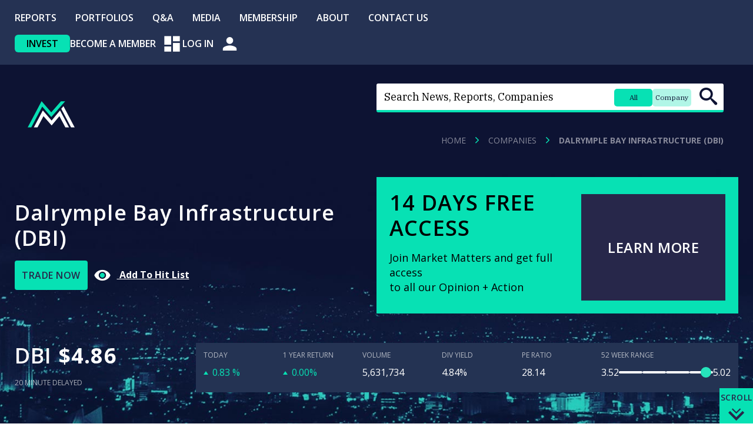

--- FILE ---
content_type: text/html; charset=UTF-8
request_url: https://marketmatters.com.au/company/dalrymple-bay-infrastructure-dbi/
body_size: 34058
content:
<!DOCTYPE html>
<html lang="en-AU" xmlns:fb="https://www.facebook.com/2008/fbml" xmlns:addthis="https://www.addthis.com/help/api-spec" >

<head>
	<meta name="viewport" content="width=device-width, initial-scale=1.0">
	<meta charset="UTF-8">
	<script type="191b70ae698bc45fb316a6a6-text/javascript">
		var pathInfo = {
			base: 'https://marketmatters.com.au/wp-content/themes/marketmatters/',
			css: 'css/',
			js: 'js/',
			swf: 'swf/',
		}
	</script>
	<script defer src="https://cdn.jsdelivr.net/npm/alpinejs@3.x.x/dist/cdn.min.js" type="191b70ae698bc45fb316a6a6-text/javascript"></script>
	<script type="191b70ae698bc45fb316a6a6-text/javascript">
		function mobileHeaderNav() {
			return {
				searchOpen: false,
				menuOpen: false,
				searchType: 'all',
				
				toggleSearch() {
					this.searchOpen = !this.searchOpen;
					if (this.searchOpen) {
						this.menuOpen = false;
					}
				},
				
				toggleMenu() {
					this.menuOpen = !this.menuOpen;
					if (this.menuOpen) {
						this.searchOpen = false;
						document.body.classList.add('nav-active');
					} else {
						document.body.classList.remove('nav-active');
					}
				},
				
				setSearchType(type) {
					this.searchType = type;
					// Update the badges
					const badges = document.querySelectorAll('.search-badge');
					badges.forEach(badge => {
						badge.classList.remove('active');
						if (badge.getAttribute('data-type') === type) {
							badge.classList.add('active');
						}
					});
				}
			}
		}
		
		// Initialize the existing search functionality when Alpine loads
		document.addEventListener('alpine:init', () => {
			// Re-initialize the existing search form logic
			setTimeout(() => {
				const searchForm = document.getElementById('mobile-search-form');
				const searchBadges = document.querySelectorAll('#mobile-search-form .search-badge');
				const searchInput = document.getElementById('mobile-search-input');
				
				if (searchForm && searchBadges.length && searchInput) {
					let currentSearchType = 'all';

					// Update placeholder text based on search type
					function updatePlaceholder(searchType) {
						if (searchType === 'company') {
							searchInput.placeholder = 'Enter company code';
						} else {
							searchInput.placeholder = 'Search News, Reports, Companies';
						}
					}

					// Handle badge clicks
					searchBadges.forEach(badge => {
						badge.addEventListener('click', function() {
							// Remove active class from all badges
							searchBadges.forEach(b => b.classList.remove('active'));
							// Add active class to clicked badge
							this.classList.add('active');
							// Update current search type
							currentSearchType = this.dataset.type;
							// Update placeholder
							updatePlaceholder(currentSearchType);
						});
					});

					// Handle form submission
					searchForm.addEventListener('submit', function(e) {
						if (currentSearchType === 'company') {
							e.preventDefault();
							searchCompany(e);
						}
					});

					// Company search function
					const searchCompany = (e) => {
						e.preventDefault();
						const value = searchInput.value;
						const error = `Cannot find company with company code ${value}`;

						if (value) {
							searchInput.readOnly = true;
							searchInput.placeholder = 'Please wait...';
							const originalValue = searchInput.value;
							searchInput.value = '';

							fetch(`${window.location.origin}/wp-json/refinitiv/v1/link?ric=${value}`)
								.then(response => response.json())
								.then((data) => {
									if (data) {
										window.location.href = data;
									} else {
										alert(error);
									}
								})
								.catch((e) => {
									alert(error);
								})
								.finally(() => {
									searchInput.readOnly = false;
									searchInput.placeholder = 'Enter company code';
									searchInput.value = originalValue;
								});
						}
					};

					// Initialize placeholder
					updatePlaceholder(currentSearchType);
				}
			}, 100);
		});
	</script>

	<link rel="stylesheet preload" href="https://fonts.googleapis.com/css?family=IBM+Plex+Serif:300,400,400i,600,700%7CLiterata%7COpen+Sans:300,400,600,700,800&display=swap">
	

	<script type="191b70ae698bc45fb316a6a6-text/javascript">
		document.addEventListener('DOMContentLoaded', function() {
			const searchForm = document.getElementById('main-search-form');
			const searchBadges = document.querySelectorAll('.search-badge');
			const searchInput = document.getElementById('search-input');
			const submitBtn = document.getElementById('search-submit-btn');

			let currentSearchType = 'all';

			// Update placeholder text based on search type
			function updatePlaceholder(searchType) {
				if (searchType === 'company') {
					searchInput.placeholder = 'Enter company code';
				} else {
					searchInput.placeholder = 'Search News, Reports, Companies';
				}
			}

			// Handle badge clicks
			searchBadges.forEach(badge => {
				badge.addEventListener('click', function() {
					// Remove active class from all badges
					searchBadges.forEach(b => b.classList.remove('active'));

					// Add active class to clicked badge
					this.classList.add('active');

					// Update current search type
					currentSearchType = this.dataset.type;

					// Update placeholder
					updatePlaceholder(currentSearchType);

					// Clear search input
					// searchInput.value = '';
				});
			});

			// Handle form submission
			searchForm.addEventListener('submit', function(e) {
				if (currentSearchType === 'company') {
					e.preventDefault();
					searchCompany(e);
				}
				// For 'all' type, let the form submit normally
			});

			// Company search function (adapted from your existing code)
			const searchCompany = (e) => {
				e.preventDefault();
				const text = searchInput;
				const value = text.value;
				const error = `Cannot find company with company code ${value}`;

				if (value) {
					text.readOnly = true;
					text.placeholder = 'Please wait...';
					text.value = '';

					fetch(`${window.location.origin}/wp-json/refinitiv/v1/link?ric=${value}`)
						.then(response => response.json())
						.then((data) => {
							if (data) {
								window.location.href = data;
							} else {
								alert(error);
							}
						})
						.catch((e) => {
							alert(error);
						})
						.finally(() => {
							text.readOnly = false;
							text.placeholder = 'Enter company code';
							text.value = value;
						});
				}
			};

			// Initialize placeholder
			updatePlaceholder(currentSearchType);
		});
	</script>

	<!-- Google Tag Manager -->
	<script type="191b70ae698bc45fb316a6a6-text/javascript">
		(function(w, d, s, l, i) {
			w[l] = w[l] || [];
			w[l].push({
				'gtm.start': new Date().getTime(),
				event: 'gtm.js'
			});
			var f = d.getElementsByTagName(s)[0],
				j = d.createElement(s),
				dl = l != 'dataLayer' ? '&l=' + l : '';
			j.async = true;
			j.src =
				'https://www.googletagmanager.com/gtm.js?id=' + i + dl;
			f.parentNode.insertBefore(j, f);
		})(window, document, 'script', 'dataLayer', 'GTM-NLNB9HX');
	</script>
	<!-- End Google Tag Manager -->

	<meta name='robots' content='index, follow, max-image-preview:large, max-snippet:-1, max-video-preview:-1' />

	<!-- This site is optimized with the Yoast SEO plugin v22.6 - https://yoast.com/wordpress/plugins/seo/ -->
	<title>Dalrymple Bay Infrastructure (DBI) - Market Matters</title>
	<meta name="description" content="Dalrymple Bay Infrastructure (DBI) Market Matters ASX buy recommendations" />
	<link rel="canonical" href="https://marketmatters.com.au/company/dalrymple-bay-infrastructure-dbi/" />
	<meta property="og:locale" content="en_US" />
	<meta property="og:type" content="article" />
	<meta property="og:title" content="Dalrymple Bay Infrastructure (DBI) - Market Matters" />
	<meta property="og:description" content="Dalrymple Bay Infrastructure (DBI) Market Matters ASX buy recommendations" />
	<meta property="og:url" content="https://marketmatters.com.au/company/dalrymple-bay-infrastructure-dbi/" />
	<meta property="og:site_name" content="Market Matters" />
	<meta property="article:publisher" content="https://www.facebook.com/marketmatters1" />
	<meta property="article:modified_time" content="2025-09-30T23:37:26+00:00" />
	<meta property="og:image" content="https://marketmatters.com.au/wp-content/uploads/2021/04/Market-matters-google-business-listing.jpg" />
	<meta property="og:image:width" content="960" />
	<meta property="og:image:height" content="540" />
	<meta property="og:image:type" content="image/jpeg" />
	<meta name="twitter:card" content="summary_large_image" />
	<meta name="twitter:site" content="@MarketMatters1" />
	<script type="application/ld+json" class="yoast-schema-graph">{"@context":"https://schema.org","@graph":[{"@type":"WebPage","@id":"https://marketmatters.com.au/company/dalrymple-bay-infrastructure-dbi/","url":"https://marketmatters.com.au/company/dalrymple-bay-infrastructure-dbi/","name":"Dalrymple Bay Infrastructure (DBI) - Market Matters","isPartOf":{"@id":"https://marketmatters.com.au/#website"},"datePublished":"2021-03-02T21:07:54+00:00","dateModified":"2025-09-30T23:37:26+00:00","description":"Dalrymple Bay Infrastructure (DBI) Market Matters ASX buy recommendations","breadcrumb":{"@id":"https://marketmatters.com.au/company/dalrymple-bay-infrastructure-dbi/#breadcrumb"},"inLanguage":"en-AU","potentialAction":[{"@type":"ReadAction","target":["https://marketmatters.com.au/company/dalrymple-bay-infrastructure-dbi/"]}]},{"@type":"BreadcrumbList","@id":"https://marketmatters.com.au/company/dalrymple-bay-infrastructure-dbi/#breadcrumb","itemListElement":[{"@type":"ListItem","position":1,"name":"Home","item":"https://marketmatters.com.au/"},{"@type":"ListItem","position":2,"name":"Companies","item":"https://marketmatters.com.au/company/"},{"@type":"ListItem","position":3,"name":"Dalrymple Bay Infrastructure (DBI)"}]},{"@type":"WebSite","@id":"https://marketmatters.com.au/#website","url":"https://marketmatters.com.au/","name":"Market Matters","description":"Market Matters","publisher":{"@id":"https://marketmatters.com.au/#organization"},"potentialAction":[{"@type":"SearchAction","target":{"@type":"EntryPoint","urlTemplate":"https://marketmatters.com.au/?s={search_term_string}"},"query-input":"required name=search_term_string"}],"inLanguage":"en-AU"},{"@type":"Organization","@id":"https://marketmatters.com.au/#organization","name":"Market Matters","url":"https://marketmatters.com.au/","logo":{"@type":"ImageObject","inLanguage":"en-AU","@id":"https://marketmatters.com.au/#/schema/logo/image/","url":"https://marketmatters.com.au/wp-content/uploads/2021/02/MM-Logo-stacked-RGB.png","contentUrl":"https://marketmatters.com.au/wp-content/uploads/2021/02/MM-Logo-stacked-RGB.png","width":426,"height":285,"caption":"Market Matters"},"image":{"@id":"https://marketmatters.com.au/#/schema/logo/image/"},"sameAs":["https://www.facebook.com/marketmatters1","https://x.com/MarketMatters1","https://www.linkedin.com/company/market-matters","https://www.youtube.com/c/MarketMatters"]}]}</script>
	<!-- / Yoast SEO plugin. -->


<link rel='dns-prefetch' href='//js.hs-scripts.com' />
<link rel='dns-prefetch' href='//code.highcharts.com' />
<link rel='dns-prefetch' href='//s7.addthis.com' />
<link rel="alternate" type="application/rss+xml" title="Market Matters &raquo; Feed" href="https://marketmatters.com.au/feed/" />
<link rel="alternate" type="application/rss+xml" title="Market Matters &raquo; Comments Feed" href="https://marketmatters.com.au/comments/feed/" />
<script type="191b70ae698bc45fb316a6a6-text/javascript">
/* <![CDATA[ */
window._wpemojiSettings = {"baseUrl":"https:\/\/s.w.org\/images\/core\/emoji\/15.0.3\/72x72\/","ext":".png","svgUrl":"https:\/\/s.w.org\/images\/core\/emoji\/15.0.3\/svg\/","svgExt":".svg","source":{"concatemoji":"https:\/\/marketmatters.com.au\/wp-includes\/js\/wp-emoji-release.min.js?ver=6.5.7"}};
/*! This file is auto-generated */
!function(i,n){var o,s,e;function c(e){try{var t={supportTests:e,timestamp:(new Date).valueOf()};sessionStorage.setItem(o,JSON.stringify(t))}catch(e){}}function p(e,t,n){e.clearRect(0,0,e.canvas.width,e.canvas.height),e.fillText(t,0,0);var t=new Uint32Array(e.getImageData(0,0,e.canvas.width,e.canvas.height).data),r=(e.clearRect(0,0,e.canvas.width,e.canvas.height),e.fillText(n,0,0),new Uint32Array(e.getImageData(0,0,e.canvas.width,e.canvas.height).data));return t.every(function(e,t){return e===r[t]})}function u(e,t,n){switch(t){case"flag":return n(e,"\ud83c\udff3\ufe0f\u200d\u26a7\ufe0f","\ud83c\udff3\ufe0f\u200b\u26a7\ufe0f")?!1:!n(e,"\ud83c\uddfa\ud83c\uddf3","\ud83c\uddfa\u200b\ud83c\uddf3")&&!n(e,"\ud83c\udff4\udb40\udc67\udb40\udc62\udb40\udc65\udb40\udc6e\udb40\udc67\udb40\udc7f","\ud83c\udff4\u200b\udb40\udc67\u200b\udb40\udc62\u200b\udb40\udc65\u200b\udb40\udc6e\u200b\udb40\udc67\u200b\udb40\udc7f");case"emoji":return!n(e,"\ud83d\udc26\u200d\u2b1b","\ud83d\udc26\u200b\u2b1b")}return!1}function f(e,t,n){var r="undefined"!=typeof WorkerGlobalScope&&self instanceof WorkerGlobalScope?new OffscreenCanvas(300,150):i.createElement("canvas"),a=r.getContext("2d",{willReadFrequently:!0}),o=(a.textBaseline="top",a.font="600 32px Arial",{});return e.forEach(function(e){o[e]=t(a,e,n)}),o}function t(e){var t=i.createElement("script");t.src=e,t.defer=!0,i.head.appendChild(t)}"undefined"!=typeof Promise&&(o="wpEmojiSettingsSupports",s=["flag","emoji"],n.supports={everything:!0,everythingExceptFlag:!0},e=new Promise(function(e){i.addEventListener("DOMContentLoaded",e,{once:!0})}),new Promise(function(t){var n=function(){try{var e=JSON.parse(sessionStorage.getItem(o));if("object"==typeof e&&"number"==typeof e.timestamp&&(new Date).valueOf()<e.timestamp+604800&&"object"==typeof e.supportTests)return e.supportTests}catch(e){}return null}();if(!n){if("undefined"!=typeof Worker&&"undefined"!=typeof OffscreenCanvas&&"undefined"!=typeof URL&&URL.createObjectURL&&"undefined"!=typeof Blob)try{var e="postMessage("+f.toString()+"("+[JSON.stringify(s),u.toString(),p.toString()].join(",")+"));",r=new Blob([e],{type:"text/javascript"}),a=new Worker(URL.createObjectURL(r),{name:"wpTestEmojiSupports"});return void(a.onmessage=function(e){c(n=e.data),a.terminate(),t(n)})}catch(e){}c(n=f(s,u,p))}t(n)}).then(function(e){for(var t in e)n.supports[t]=e[t],n.supports.everything=n.supports.everything&&n.supports[t],"flag"!==t&&(n.supports.everythingExceptFlag=n.supports.everythingExceptFlag&&n.supports[t]);n.supports.everythingExceptFlag=n.supports.everythingExceptFlag&&!n.supports.flag,n.DOMReady=!1,n.readyCallback=function(){n.DOMReady=!0}}).then(function(){return e}).then(function(){var e;n.supports.everything||(n.readyCallback(),(e=n.source||{}).concatemoji?t(e.concatemoji):e.wpemoji&&e.twemoji&&(t(e.twemoji),t(e.wpemoji)))}))}((window,document),window._wpemojiSettings);
/* ]]> */
</script>
<style id='wp-emoji-styles-inline-css' type='text/css'>

	img.wp-smiley, img.emoji {
		display: inline !important;
		border: none !important;
		box-shadow: none !important;
		height: 1em !important;
		width: 1em !important;
		margin: 0 0.07em !important;
		vertical-align: -0.1em !important;
		background: none !important;
		padding: 0 !important;
	}
</style>
<link rel='stylesheet' id='wp-block-library-css' href='https://marketmatters.com.au/wp-includes/css/dist/block-library/style.min.css?ver=6.5.7' type='text/css' media='all' />
<style id='classic-theme-styles-inline-css' type='text/css'>
/*! This file is auto-generated */
.wp-block-button__link{color:#fff;background-color:#32373c;border-radius:9999px;box-shadow:none;text-decoration:none;padding:calc(.667em + 2px) calc(1.333em + 2px);font-size:1.125em}.wp-block-file__button{background:#32373c;color:#fff;text-decoration:none}
</style>
<style id='global-styles-inline-css' type='text/css'>
body{--wp--preset--color--black: #000000;--wp--preset--color--cyan-bluish-gray: #abb8c3;--wp--preset--color--white: #ffffff;--wp--preset--color--pale-pink: #f78da7;--wp--preset--color--vivid-red: #cf2e2e;--wp--preset--color--luminous-vivid-orange: #ff6900;--wp--preset--color--luminous-vivid-amber: #fcb900;--wp--preset--color--light-green-cyan: #7bdcb5;--wp--preset--color--vivid-green-cyan: #00d084;--wp--preset--color--pale-cyan-blue: #8ed1fc;--wp--preset--color--vivid-cyan-blue: #0693e3;--wp--preset--color--vivid-purple: #9b51e0;--wp--preset--gradient--vivid-cyan-blue-to-vivid-purple: linear-gradient(135deg,rgba(6,147,227,1) 0%,rgb(155,81,224) 100%);--wp--preset--gradient--light-green-cyan-to-vivid-green-cyan: linear-gradient(135deg,rgb(122,220,180) 0%,rgb(0,208,130) 100%);--wp--preset--gradient--luminous-vivid-amber-to-luminous-vivid-orange: linear-gradient(135deg,rgba(252,185,0,1) 0%,rgba(255,105,0,1) 100%);--wp--preset--gradient--luminous-vivid-orange-to-vivid-red: linear-gradient(135deg,rgba(255,105,0,1) 0%,rgb(207,46,46) 100%);--wp--preset--gradient--very-light-gray-to-cyan-bluish-gray: linear-gradient(135deg,rgb(238,238,238) 0%,rgb(169,184,195) 100%);--wp--preset--gradient--cool-to-warm-spectrum: linear-gradient(135deg,rgb(74,234,220) 0%,rgb(151,120,209) 20%,rgb(207,42,186) 40%,rgb(238,44,130) 60%,rgb(251,105,98) 80%,rgb(254,248,76) 100%);--wp--preset--gradient--blush-light-purple: linear-gradient(135deg,rgb(255,206,236) 0%,rgb(152,150,240) 100%);--wp--preset--gradient--blush-bordeaux: linear-gradient(135deg,rgb(254,205,165) 0%,rgb(254,45,45) 50%,rgb(107,0,62) 100%);--wp--preset--gradient--luminous-dusk: linear-gradient(135deg,rgb(255,203,112) 0%,rgb(199,81,192) 50%,rgb(65,88,208) 100%);--wp--preset--gradient--pale-ocean: linear-gradient(135deg,rgb(255,245,203) 0%,rgb(182,227,212) 50%,rgb(51,167,181) 100%);--wp--preset--gradient--electric-grass: linear-gradient(135deg,rgb(202,248,128) 0%,rgb(113,206,126) 100%);--wp--preset--gradient--midnight: linear-gradient(135deg,rgb(2,3,129) 0%,rgb(40,116,252) 100%);--wp--preset--font-size--small: 13px;--wp--preset--font-size--medium: 20px;--wp--preset--font-size--large: 36px;--wp--preset--font-size--x-large: 42px;--wp--preset--spacing--20: 0.44rem;--wp--preset--spacing--30: 0.67rem;--wp--preset--spacing--40: 1rem;--wp--preset--spacing--50: 1.5rem;--wp--preset--spacing--60: 2.25rem;--wp--preset--spacing--70: 3.38rem;--wp--preset--spacing--80: 5.06rem;--wp--preset--shadow--natural: 6px 6px 9px rgba(0, 0, 0, 0.2);--wp--preset--shadow--deep: 12px 12px 50px rgba(0, 0, 0, 0.4);--wp--preset--shadow--sharp: 6px 6px 0px rgba(0, 0, 0, 0.2);--wp--preset--shadow--outlined: 6px 6px 0px -3px rgba(255, 255, 255, 1), 6px 6px rgba(0, 0, 0, 1);--wp--preset--shadow--crisp: 6px 6px 0px rgba(0, 0, 0, 1);}:where(.is-layout-flex){gap: 0.5em;}:where(.is-layout-grid){gap: 0.5em;}body .is-layout-flex{display: flex;}body .is-layout-flex{flex-wrap: wrap;align-items: center;}body .is-layout-flex > *{margin: 0;}body .is-layout-grid{display: grid;}body .is-layout-grid > *{margin: 0;}:where(.wp-block-columns.is-layout-flex){gap: 2em;}:where(.wp-block-columns.is-layout-grid){gap: 2em;}:where(.wp-block-post-template.is-layout-flex){gap: 1.25em;}:where(.wp-block-post-template.is-layout-grid){gap: 1.25em;}.has-black-color{color: var(--wp--preset--color--black) !important;}.has-cyan-bluish-gray-color{color: var(--wp--preset--color--cyan-bluish-gray) !important;}.has-white-color{color: var(--wp--preset--color--white) !important;}.has-pale-pink-color{color: var(--wp--preset--color--pale-pink) !important;}.has-vivid-red-color{color: var(--wp--preset--color--vivid-red) !important;}.has-luminous-vivid-orange-color{color: var(--wp--preset--color--luminous-vivid-orange) !important;}.has-luminous-vivid-amber-color{color: var(--wp--preset--color--luminous-vivid-amber) !important;}.has-light-green-cyan-color{color: var(--wp--preset--color--light-green-cyan) !important;}.has-vivid-green-cyan-color{color: var(--wp--preset--color--vivid-green-cyan) !important;}.has-pale-cyan-blue-color{color: var(--wp--preset--color--pale-cyan-blue) !important;}.has-vivid-cyan-blue-color{color: var(--wp--preset--color--vivid-cyan-blue) !important;}.has-vivid-purple-color{color: var(--wp--preset--color--vivid-purple) !important;}.has-black-background-color{background-color: var(--wp--preset--color--black) !important;}.has-cyan-bluish-gray-background-color{background-color: var(--wp--preset--color--cyan-bluish-gray) !important;}.has-white-background-color{background-color: var(--wp--preset--color--white) !important;}.has-pale-pink-background-color{background-color: var(--wp--preset--color--pale-pink) !important;}.has-vivid-red-background-color{background-color: var(--wp--preset--color--vivid-red) !important;}.has-luminous-vivid-orange-background-color{background-color: var(--wp--preset--color--luminous-vivid-orange) !important;}.has-luminous-vivid-amber-background-color{background-color: var(--wp--preset--color--luminous-vivid-amber) !important;}.has-light-green-cyan-background-color{background-color: var(--wp--preset--color--light-green-cyan) !important;}.has-vivid-green-cyan-background-color{background-color: var(--wp--preset--color--vivid-green-cyan) !important;}.has-pale-cyan-blue-background-color{background-color: var(--wp--preset--color--pale-cyan-blue) !important;}.has-vivid-cyan-blue-background-color{background-color: var(--wp--preset--color--vivid-cyan-blue) !important;}.has-vivid-purple-background-color{background-color: var(--wp--preset--color--vivid-purple) !important;}.has-black-border-color{border-color: var(--wp--preset--color--black) !important;}.has-cyan-bluish-gray-border-color{border-color: var(--wp--preset--color--cyan-bluish-gray) !important;}.has-white-border-color{border-color: var(--wp--preset--color--white) !important;}.has-pale-pink-border-color{border-color: var(--wp--preset--color--pale-pink) !important;}.has-vivid-red-border-color{border-color: var(--wp--preset--color--vivid-red) !important;}.has-luminous-vivid-orange-border-color{border-color: var(--wp--preset--color--luminous-vivid-orange) !important;}.has-luminous-vivid-amber-border-color{border-color: var(--wp--preset--color--luminous-vivid-amber) !important;}.has-light-green-cyan-border-color{border-color: var(--wp--preset--color--light-green-cyan) !important;}.has-vivid-green-cyan-border-color{border-color: var(--wp--preset--color--vivid-green-cyan) !important;}.has-pale-cyan-blue-border-color{border-color: var(--wp--preset--color--pale-cyan-blue) !important;}.has-vivid-cyan-blue-border-color{border-color: var(--wp--preset--color--vivid-cyan-blue) !important;}.has-vivid-purple-border-color{border-color: var(--wp--preset--color--vivid-purple) !important;}.has-vivid-cyan-blue-to-vivid-purple-gradient-background{background: var(--wp--preset--gradient--vivid-cyan-blue-to-vivid-purple) !important;}.has-light-green-cyan-to-vivid-green-cyan-gradient-background{background: var(--wp--preset--gradient--light-green-cyan-to-vivid-green-cyan) !important;}.has-luminous-vivid-amber-to-luminous-vivid-orange-gradient-background{background: var(--wp--preset--gradient--luminous-vivid-amber-to-luminous-vivid-orange) !important;}.has-luminous-vivid-orange-to-vivid-red-gradient-background{background: var(--wp--preset--gradient--luminous-vivid-orange-to-vivid-red) !important;}.has-very-light-gray-to-cyan-bluish-gray-gradient-background{background: var(--wp--preset--gradient--very-light-gray-to-cyan-bluish-gray) !important;}.has-cool-to-warm-spectrum-gradient-background{background: var(--wp--preset--gradient--cool-to-warm-spectrum) !important;}.has-blush-light-purple-gradient-background{background: var(--wp--preset--gradient--blush-light-purple) !important;}.has-blush-bordeaux-gradient-background{background: var(--wp--preset--gradient--blush-bordeaux) !important;}.has-luminous-dusk-gradient-background{background: var(--wp--preset--gradient--luminous-dusk) !important;}.has-pale-ocean-gradient-background{background: var(--wp--preset--gradient--pale-ocean) !important;}.has-electric-grass-gradient-background{background: var(--wp--preset--gradient--electric-grass) !important;}.has-midnight-gradient-background{background: var(--wp--preset--gradient--midnight) !important;}.has-small-font-size{font-size: var(--wp--preset--font-size--small) !important;}.has-medium-font-size{font-size: var(--wp--preset--font-size--medium) !important;}.has-large-font-size{font-size: var(--wp--preset--font-size--large) !important;}.has-x-large-font-size{font-size: var(--wp--preset--font-size--x-large) !important;}
.wp-block-navigation a:where(:not(.wp-element-button)){color: inherit;}
:where(.wp-block-post-template.is-layout-flex){gap: 1.25em;}:where(.wp-block-post-template.is-layout-grid){gap: 1.25em;}
:where(.wp-block-columns.is-layout-flex){gap: 2em;}:where(.wp-block-columns.is-layout-grid){gap: 2em;}
.wp-block-pullquote{font-size: 1.5em;line-height: 1.6;}
</style>
<link rel='stylesheet' id='contact-form-7-css' href='https://marketmatters.com.au/wp-content/plugins/contact-form-7/includes/css/styles.css?ver=5.9.4' type='text/css' media='all' />
<link rel='stylesheet' id='hide-admin-bar-based-on-user-roles-css' href='https://marketmatters.com.au/wp-content/plugins/hide-admin-bar-based-on-user-roles/public/css/hide-admin-bar-based-on-user-roles-public.css?ver=3.8.0' type='text/css' media='all' />
<link rel='stylesheet' id='wordpress_plugin_template-frontend-css' href='https://marketmatters.com.au/wp-content/plugins/mm_notifications/assets/css/frontend.css?ver=1.0.0' type='text/css' media='all' />
<link rel='stylesheet' id='base-style-css' href='https://marketmatters.com.au/wp-content/themes/marketmatters/style.css?ver=7.0.0' type='text/css' media='all' />
<link rel='stylesheet' id='custom-common-css' href='https://marketmatters.com.au/wp-content/themes/marketmatters/styles/styles-common.css?ver=7.0.0' type='text/css' media='all' />
<link rel='stylesheet' id='custom-blocks-css' href='https://marketmatters.com.au/wp-content/themes/marketmatters/styles/blocks.css?ver=7.0.0' type='text/css' media='all' />
<link rel='stylesheet' id='company-style-css' href='https://marketmatters.com.au/wp-content/themes/marketmatters/styles/styles-company.css?ver=7.0.0' type='text/css' media='all' />
<link rel='stylesheet' id='jquery-ui-css' href='https://marketmatters.com.au/wp-content/themes/marketmatters/styles/jquery-ui.css?ver=7.0.0' type='text/css' media='all' />
<link rel='stylesheet' id='base-theme-css' href='https://marketmatters.com.au/wp-content/themes/marketmatters/theme.css?ver=6.5.7' type='text/css' media='all' />
<link rel='stylesheet' id='addthis_all_pages-css' href='https://marketmatters.com.au/wp-content/plugins/addthis/frontend/build/addthis_wordpress_public.min.css?ver=6.5.7' type='text/css' media='all' />
<script type="191b70ae698bc45fb316a6a6-text/javascript" src="https://marketmatters.com.au/wp-includes/js/jquery/jquery.min.js?ver=3.7.1" id="jquery-core-js"></script>
<script type="191b70ae698bc45fb316a6a6-text/javascript" src="https://marketmatters.com.au/wp-includes/js/jquery/jquery-migrate.min.js?ver=3.4.1" id="jquery-migrate-js"></script>
<script type="191b70ae698bc45fb316a6a6-text/javascript" src="https://marketmatters.com.au/wp-content/plugins/hide-admin-bar-based-on-user-roles/public/js/hide-admin-bar-based-on-user-roles-public.js?ver=3.8.0" id="hide-admin-bar-based-on-user-roles-js"></script>
<script type="191b70ae698bc45fb316a6a6-text/javascript" id="custom-market-matters-script-js-extra">
/* <![CDATA[ */
var save_notification_settings = {"ajaxurl":"https:\/\/marketmatters.com.au\/wp-admin\/admin-ajax.php","templateUrl":"https:\/\/marketmatters.com.au\/wp-content\/themes\/marketmatters"};
/* ]]> */
</script>
<script type="191b70ae698bc45fb316a6a6-text/javascript" src="https://marketmatters.com.au/wp-content/themes/marketmatters/js/custom-script.js?ver=461988" id="custom-market-matters-script-js"></script>
<link rel="https://api.w.org/" href="https://marketmatters.com.au/wp-json/" /><link rel="EditURI" type="application/rsd+xml" title="RSD" href="https://marketmatters.com.au/xmlrpc.php?rsd" />
<link rel='shortlink' href='https://marketmatters.com.au/?p=83057' />
<link rel="alternate" type="application/json+oembed" href="https://marketmatters.com.au/wp-json/oembed/1.0/embed?url=https%3A%2F%2Fmarketmatters.com.au%2Fcompany%2Fdalrymple-bay-infrastructure-dbi%2F" />
<link rel="alternate" type="text/xml+oembed" href="https://marketmatters.com.au/wp-json/oembed/1.0/embed?url=https%3A%2F%2Fmarketmatters.com.au%2Fcompany%2Fdalrymple-bay-infrastructure-dbi%2F&#038;format=xml" />
			<!-- DO NOT COPY THIS SNIPPET! Start of Page Analytics Tracking for HubSpot WordPress plugin v11.1.6-->
			<script class="hsq-set-content-id" data-content-id="blog-post" type="191b70ae698bc45fb316a6a6-text/javascript">
				var _hsq = _hsq || [];
				_hsq.push(["setContentType", "blog-post"]);
			</script>
			<!-- DO NOT COPY THIS SNIPPET! End of Page Analytics Tracking for HubSpot WordPress plugin -->
			<link rel="icon" href="https://marketmatters.com.au/wp-content/uploads/2020/05/cropped-android-chrome-512x512-1-32x32.png" sizes="32x32" />
<link rel="icon" href="https://marketmatters.com.au/wp-content/uploads/2020/05/cropped-android-chrome-512x512-1-192x192.png" sizes="192x192" />
<link rel="apple-touch-icon" href="https://marketmatters.com.au/wp-content/uploads/2020/05/cropped-android-chrome-512x512-1-180x180.png" />
<meta name="msapplication-TileImage" content="https://marketmatters.com.au/wp-content/uploads/2020/05/cropped-android-chrome-512x512-1-270x270.png" />
		<style type="text/css" id="wp-custom-css">
			#leaky-paywall-payment-form .error-present {
	border: 2px solid red !important;
}
.page-template-template-blog .posts-holder .post .text-wrap p {
	display: -webkit-box;
    -webkit-line-clamp: 3;
    -webkit-box-orient: vertical;
    overflow: hidden;
    text-overflow: ellipsis;
} 
.reports_excerpt {
	display: -webkit-box;
    -webkit-line-clamp: 3;
    -webkit-box-orient: vertical;
    overflow: hidden;
    text-overflow: ellipsis;
}
.post.row p {
	display: -webkit-box;
    -webkit-line-clamp: 3;
    -webkit-box-orient: vertical;
    overflow: hidden;
    text-overflow: ellipsis;
}
#menu-dashboard-footer-navigation-1 {
	display: none;
}

.hbspt-form input:not([type="submit"]) {
    border-radius: 0px;
    padding: 14px !important;
    line-height: 1;
    height: auto;
	    margin-bottom: 10px;
}

.hbspt-form input[type="submit"] {
    text-transform: uppercase;
    font-size: 16px !important;
    letter-spacing: 1px;
    padding: 18px 25px;
    min-width: 180px;
/*     margin-top: -10px; */
    background: #27274a;
    color: white;
    border-radius: 6px;
    border-width: 0px !important;
    font-weight: 600;
    font-family: open sans,arial,helvetica neue,helvetica,sans-serif;
	margin-top: 15px;
}

.hbspt-form label, .hbspt-form input:not([type="submit"]) {
	    float: left;
}

.hbspt-form label {
font-family: "IBM Plex Serif", "Times New Roman", Times, Baskerville, Georgia, serif;
	font-size: 16px;
	    text-align: left;
}


.hbspt-form ul {
    list-style: none !important;
    padding: 0px !important;
    margin: 0px !important;
    margin-top: 15px !important;
    display: block;
}

.hbspt-form input[type="checkbox"] {
    margin-top: 5px;
    margin-right: 5px;
}


.hbspt-form  .hs_recaptcha {
    margin-top: 15px;
	display: none !important;
}		</style>
		</head>
<script charset="utf-8" type="191b70ae698bc45fb316a6a6-text/javascript" src="//js.hsforms.net/forms/v2.js"></script>



		<body class="company-template-default single single-company postid-83057">
		
		<!-- Google Tag Manager (noscript) -->
		<noscript><iframe src="https://www.googletagmanager.com/ns.html?id=GTM-NLNB9HX"
				height="0" width="0" style="display:none;visibility:hidden"></iframe></noscript>
		<!-- End Google Tag Manager (noscript) -->

		
		<noscript>
			<div>Javascript must be enabled for the correct page display</div>
		</noscript>
		<!-- main container of all the page elements -->
		<div id="wrapper">

			<!-- Contain loader -->
			<!-- <div id="preloader">
				<div id="loader"></div>
			</div> -->

			<!-- allow a user to go to the main content of the page -->
			<a class="accessibility" href="#main">Skip to Content</a>

			
			<!-- header of the page -->
								<header class="header header-desktop " id="header">
										<div class="header-holder mm-new-header">

						<div class="header-top">
							<!-- main navigation of the page -->
							<div class="container">
								<nav class="main-menu">

																			<ul class="main-menu-acc">
											<li id="menu-item-112957" class="menu-item menu-item-type-custom menu-item-object-custom menu-item-has-children menu-item-112957"><a href="#">Reports</a>
<ul class="sub-menu">
	<li id="menu-item-112961" class="menu-item menu-item-type-custom menu-item-object-custom menu-item-112961"><a href="https://marketmatters.com.au/?s=&#038;indices=Indices&#038;sectors=Sectors&#038;commodities=Commodities&#038;portfolioscategories=MM+Portfolios&#038;reporttimeline=Reports&#038;content_type=report&#038;viewpoint=Viewpoint">All Reports</a></li>
	<li id="menu-item-112963" class="menu-item menu-item-type-taxonomy menu-item-object-reporttimeline menu-item-112963"><a href="https://marketmatters.com.au/reporttimeline/morning-report/">Morning report</a></li>
	<li id="menu-item-112964" class="menu-item menu-item-type-taxonomy menu-item-object-reporttimeline menu-item-112964"><a href="https://marketmatters.com.au/reporttimeline/afternoon-report/">Afternoon report</a></li>
	<li id="menu-item-112965" class="menu-item menu-item-type-taxonomy menu-item-object-reporttimeline menu-item-112965"><a href="https://marketmatters.com.au/reporttimeline/weekend-report/">Weekend report</a></li>
	<li id="menu-item-157825" class="menu-item menu-item-type-custom menu-item-object-custom menu-item-157825"><a href="https://marketmatters.com.au/reporttimeline/alerts/">Alerts</a></li>
</ul>
</li>
<li id="menu-item-112968" class="menu-item menu-item-type-custom menu-item-object-custom menu-item-has-children menu-item-112968"><a href="#">Portfolios</a>
<ul class="sub-menu">
	<li id="menu-item-112971" class="menu-item menu-item-type-post_type menu-item-object-page menu-item-112971"><a href="https://marketmatters.com.au/market-matters-portfolios/">All Portfolios</a></li>
	<li id="menu-item-201882" class="menu-item menu-item-type-post_type menu-item-object-portfolio menu-item-201882"><a href="https://marketmatters.com.au/portfolio/market-matters-growth-portfolio/">Active Growth Portfolio</a></li>
	<li id="menu-item-112976" class="menu-item menu-item-type-post_type menu-item-object-portfolio menu-item-112976"><a href="https://marketmatters.com.au/portfolio/market-matters-income-portfolio/">Active Income Portfolio</a></li>
	<li id="menu-item-112981" class="menu-item menu-item-type-post_type menu-item-object-portfolio menu-item-112981"><a href="https://marketmatters.com.au/portfolio/market-matters-emerging-companies-portfolio/">Emerging Companies Portfolio</a></li>
	<li id="menu-item-112984" class="menu-item menu-item-type-post_type menu-item-object-portfolio menu-item-112984"><a href="https://marketmatters.com.au/portfolio/market-matters-international-equities/">International Equities Portfolio</a></li>
	<li id="menu-item-112983" class="menu-item menu-item-type-post_type menu-item-object-portfolio menu-item-112983"><a href="https://marketmatters.com.au/portfolio/market-matters-global-etfs-2/">Core ETF Portfolio</a></li>
	<li id="menu-item-201504" class="menu-item menu-item-type-custom menu-item-object-custom menu-item-201504"><a href="https://marketmatters.com.au/portfolio/market-matters-growth-portfolio__trashed-2/">Shawn&#8217;s Trade Ideas</a></li>
</ul>
</li>
<li id="menu-item-112990" class="menu-item menu-item-type-post_type menu-item-object-page menu-item-112990"><a href="https://marketmatters.com.au/market-matters-qa/">Q&#038;A</a></li>
<li id="menu-item-112991" class="menu-item menu-item-type-custom menu-item-object-custom menu-item-has-children menu-item-112991"><a href="#">Media</a>
<ul class="sub-menu">
	<li id="menu-item-112992" class="menu-item menu-item-type-custom menu-item-object-custom menu-item-112992"><a href="https://marketmatters.com.au/?s=&#038;dates=&#038;indices=Indices&#038;sectors=Sectors&#038;commodities=Commodities&#038;portfolioscategories=MM+Portfolios&#038;reporttimeline=Reports&#038;content_type=video&#038;viewpoint=Viewpoint">Videos</a></li>
	<li id="menu-item-112993" class="menu-item menu-item-type-custom menu-item-object-custom menu-item-112993"><a href="https://marketmatters.com.au/podcasts">Podcasts</a></li>
	<li id="menu-item-112994" class="menu-item menu-item-type-post_type menu-item-object-page menu-item-112994"><a href="https://marketmatters.com.au/australian-investment-blog/">Blog</a></li>
</ul>
</li>
<li id="menu-item-112996" class="menu-item menu-item-type-custom menu-item-object-custom menu-item-has-children menu-item-112996"><a href="#">Membership</a>
<ul class="sub-menu">
	<li id="menu-item-204759" class="menu-item menu-item-type-custom menu-item-object-custom menu-item-204759"><a href="https://membership.marketmatters.com.au/">Become a Member</a></li>
	<li id="menu-item-116810" class="menu-item menu-item-type-custom menu-item-object-custom menu-item-116810"><a href="https://get.marketmatters.com.au/14-days-free-australian-stock-market-advice-0">FREE TRIAL</a></li>
	<li id="menu-item-116779" class="menu-item menu-item-type-post_type menu-item-object-page menu-item-116779"><a href="https://marketmatters.com.au/become-a-member/">Pricing</a></li>
	<li id="menu-item-113006" class="logged_in_nav_link_only menu-item menu-item-type-post_type menu-item-object-page menu-item-113006"><a href="https://marketmatters.com.au/your-notification-preferences/">Your notification preferences</a></li>
	<li id="menu-item-113010" class="logged_in_nav_link_only menu-item menu-item-type-post_type menu-item-object-page menu-item-113010"><a href="https://marketmatters.com.au/your-preferred-online-broker/">Your Preferred Online Broker</a></li>
	<li id="menu-item-116780" class="menu-item menu-item-type-post_type menu-item-object-page menu-item-116780"><a href="https://marketmatters.com.au/my-account/">User Profile</a></li>
</ul>
</li>
<li id="menu-item-113015" class="menu-item menu-item-type-custom menu-item-object-custom menu-item-has-children menu-item-113015"><a href="#">About</a>
<ul class="sub-menu">
	<li id="menu-item-113040" class="menu-item menu-item-type-post_type menu-item-object-page menu-item-113040"><a href="https://marketmatters.com.au/about-market-matters/">About Market Matters</a></li>
	<li id="menu-item-113018" class="menu-item menu-item-type-custom menu-item-object-custom menu-item-113018"><a href="/what-our-customers-say/">Testimonials</a></li>
	<li id="menu-item-113020" class="menu-item menu-item-type-post_type menu-item-object-community menu-item-113020"><a href="https://marketmatters.com.au/community/community-work/">In the Community</a></li>
	<li id="menu-item-113021" class="menu-item menu-item-type-post_type menu-item-object-page menu-item-113021"><a href="https://marketmatters.com.au/market-matters-events/">Events</a></li>
	<li id="menu-item-113022" class="menu-item menu-item-type-post_type menu-item-object-page menu-item-113022"><a href="https://marketmatters.com.au/in-the-media/">In The Media</a></li>
	<li id="menu-item-113023" class="menu-item menu-item-type-post_type menu-item-object-page menu-item-113023"><a href="https://marketmatters.com.au/market-matters-financial-services-guide/">Financial Services Guide</a></li>
	<li id="menu-item-113024" class="menu-item menu-item-type-post_type menu-item-object-page menu-item-113024"><a href="https://marketmatters.com.au/market-matters-terms-and-conditions/">Terms and Conditions</a></li>
	<li id="menu-item-113025" class="menu-item menu-item-type-post_type menu-item-object-page menu-item-113025"><a href="https://marketmatters.com.au/disclosure-and-disclaimer/">Disclosure &#038; Disclaimer</a></li>
	<li id="menu-item-113026" class="menu-item menu-item-type-post_type menu-item-object-page menu-item-privacy-policy menu-item-113026"><a rel="privacy-policy" href="https://marketmatters.com.au/privacy-policy/">Privacy Policy</a></li>
</ul>
</li>
<li id="menu-item-113028" class="menu-item menu-item-type-post_type menu-item-object-page menu-item-113028"><a href="https://marketmatters.com.au/contact-market-matters/">Contact Us</a></li>
										</ul>
									
									<div class="action-buttons">

										<div class="invest-dropdown" x-data="{ open: false }" @click.away="open = false">
											<button @click.stop="open = !open" class="invest-button">
												INVEST
											</button>
											<div x-cloak x-show="open" x-transition class="dropdown-menu invert">
												<a href="https://invest.marketmatters.com.au/">New investors</a>
												<a href="/investor-login/">Existing investor login</a>
												<a href="https://www.marketpartners.com.au/portfolio-management">Bespoke portfolio management</a>
											</div>
										</div>

										
										
																							<a class="header-link" href="https://membership.marketmatters.com.au/">
													<span class="desktop-view">Become a Member</span>
													<i class="icon-dashboard"></i>
												</a>
											
											<a class="header-link " href="/login">
												<span class="desktop-view">Log In</span>
												<i class="icon-person"></i>
											</a>

										
									</div>

								</nav>
							</div>
						</div>
					</div>
					</header>

					<!-- Mobile header matching design -->
												<header class="header header-mobile " id="header" x-data="mobileHeaderNav()">
														
							<!-- Main header row with logo and icons -->
							<div class="mobile-header-main">
								<div class="container">
									<div class="mobile-header-content">
										<!-- Logo -->
										<div class="mobile-logo">
											<a href="https://marketmatters.com.au">
												<img src="https://marketmatters.com.au/wp-content/themes/marketmatters/images/header-logo-mobile.svg" alt="Market Matters">
											</a>
										</div>
										
										<!-- Navigation Icons -->
										<div class="mobile-nav-icons">
											<button @click="searchOpen = !searchOpen; menuOpen = false" class="mobile-icon" :class="{ 'active': searchOpen }">
											<svg width="20" height="20" viewBox="0 0 20 20" fill="none" xmlns="http://www.w3.org/2000/svg">
<path d="M21.5817 19.7343L17.2679 15.4202C17.08 15.2267 16.8352 15.0984 16.5692 15.0541C16.3031 15.0098 16.0299 15.0518 15.7895 15.174L13.9872 13.3716C15.2719 11.9265 15.9428 10.0377 15.8578 8.10596C15.7727 6.17424 14.9383 4.3517 13.5316 3.02514C12.1249 1.69859 10.2567 0.972435 8.32345 1.0008C6.3902 1.02917 4.54409 1.80982 3.17693 3.17707C1.80976 4.54433 1.02916 6.39056 1.0008 8.32395C0.972437 10.2573 1.69854 12.1257 3.02501 13.5325C4.35147 14.9392 6.17389 15.7737 8.10548 15.8588C10.0371 15.9439 11.9258 15.2728 13.3708 13.9881L15.1731 15.7905C15.056 16.0321 15.0168 16.3041 15.0609 16.5689C15.105 16.8338 15.2302 17.0784 15.4192 17.269L19.7344 21.5816C19.854 21.7106 19.9983 21.814 20.1587 21.8859C20.3192 21.9577 20.4925 21.9965 20.6682 21.9998C20.844 22.0031 21.0186 21.9709 21.1817 21.9052C21.3447 21.8394 21.4928 21.7414 21.6172 21.6171C21.7415 21.4928 21.8394 21.3447 21.9052 21.1816C21.9709 21.0186 22.0031 20.8439 21.9998 20.6682C21.9965 20.4924 21.9577 20.3191 21.8859 20.1586C21.814 19.9981 21.7106 19.8538 21.5817 19.7343ZM8.45692 14.9928C6.94487 14.9928 5.47959 14.4685 4.31073 13.5092C3.14188 12.55 2.34179 11.2151 2.04677 9.73197C1.75175 8.24887 1.98007 6.70936 2.69282 5.37575C3.40557 4.04213 4.55866 2.99693 5.9556 2.41823C7.35254 1.83952 8.90691 1.76313 10.3539 2.20206C11.8008 2.64099 13.0508 3.56809 13.8909 4.82538C14.731 6.08268 15.1091 7.59238 14.9609 9.09726C14.8128 10.6021 14.1474 12.0091 13.0782 13.0783C11.8526 14.3041 10.1903 14.9927 8.45692 14.9928ZM20.9652 20.9659C20.8835 21.0476 20.7726 21.0935 20.657 21.0935C20.5414 21.0935 20.4305 21.0476 20.3488 20.9659L16.0357 16.6518C15.9943 16.6115 15.9613 16.5634 15.9386 16.5103C15.9159 16.4571 15.9041 16.4 15.9037 16.3423C15.9033 16.2845 15.9143 16.2272 15.9363 16.1738C15.9582 16.1203 15.9905 16.0718 16.0313 16.0309C16.0722 15.9901 16.1207 15.9578 16.1742 15.9358C16.2276 15.9139 16.2849 15.9028 16.3426 15.9032C16.4004 15.9036 16.4575 15.9155 16.5106 15.9382C16.5638 15.9609 16.6119 15.9939 16.6521 16.0353L20.9659 20.3494C21.0477 20.4311 21.0936 20.542 21.0936 20.6576C21.0936 20.7732 21.0477 20.8841 20.9659 20.9659H20.9652Z" fill="#07E1B4" stroke="#07E1B4" stroke-width="2"/>
</svg>

											</button>
									
																							<a href="/login" class="mobile-icon">
												<svg width="18" height="19" viewBox="0 0 18 19" fill="none" xmlns="http://www.w3.org/2000/svg">
<path d="M9.20513 9.33798C11.5699 9.33798 13.4869 7.37735 13.4869 4.9588C13.4869 2.54025 11.5699 0.57962 9.20513 0.57962C6.84036 0.57962 4.92334 2.54025 4.92334 4.9588C4.92334 7.37735 6.84036 9.33798 9.20513 9.33798Z" fill="#07E1B4"/>
<path d="M9.24348 9.50074C10.106 9.50074 10.9492 9.23916 11.6663 8.74907C12.3835 8.25897 12.9424 7.56239 13.2725 6.74739C13.6026 5.9324 13.689 5.0356 13.5207 4.17041C13.3524 3.30522 12.9371 2.51048 12.3272 1.88672C11.7173 1.26295 10.9402 0.838154 10.0943 0.666056C9.24832 0.493959 8.37147 0.582285 7.5746 0.919867C6.77773 1.25745 6.09664 1.82912 5.61745 2.5626C5.13825 3.29607 4.88248 4.15841 4.88248 5.04055C4.8823 5.62633 4.99497 6.2064 5.21406 6.74762C5.43316 7.28884 5.75438 7.78061 6.15937 8.19481C6.56437 8.60902 7.04519 8.93755 7.57438 9.16162C8.10357 9.3857 8.67074 9.50094 9.24348 9.50074ZM9.24348 11.7305C6.33258 11.7305 0.521484 13.2245 0.521484 16.1907V18.4204H17.9655V16.1907C17.9655 13.2245 12.1537 11.7305 9.24348 11.7305Z" fill="#07E1B4"/>
</svg>

												</a>
																						<button @click="menuOpen = !menuOpen; searchOpen = false" class="mobile-icon hamburger-icon" :class="{ 'active': menuOpen }">
											<svg width="27" height="17" viewBox="0 0 27 17" fill="none" xmlns="http://www.w3.org/2000/svg">
												<path d="M26.9653 0H0.965332V3H26.9653V0Z" fill="currentColor"/>
												<path d="M26.9653 7H0.965332V10H26.9653V7Z" fill="currentColor"/>
												<path d="M26.9653 14H0.965332V17H26.9653V14Z" fill="currentColor"/>
												</svg>

											</button>
										</div>
									</div>
								</div>
							</div>

							<!-- Search row (shown when search icon clicked) -->
							<div x-show="searchOpen" x-cloak x-transition class="mobile-search-row">
								<div class="container">
									<div class="search-panel-wrap">
										
										<!-- Enhanced search form with badge toggle -->
										<form method="get" class="search-panel" action="https://marketmatters.com.au/?s=&dates=&indices=Indices&sectors=Sectors&commodities=Commodities&portfolioscategories=MM+Portfolios&reporttimeline=Reports&content_type=Content+Type&viewpoint=Viewpoint" id="mobile-search-form">

											<!-- Search Type Badge Toggle -->
										
											<!-- Search Input -->
											<input type="search" name="s" id="mobile-search-input" placeholder="Search News, Reports, Companies" value="" title="Search Field" required />

											<!-- Submit Button -->
											<button type="submit" title="Search Submit" id="mobile-search-submit-btn">
												<i class="icon-search"></i>
											</button>

												<div class="search-type-badges">
												<button type="button" class="search-badge active" data-type="all">All</button>
												<button type="button" class="search-badge" data-type="company">Company</button>
											</div>

										</form>
									</div>
								</div>
							</div>

							<!-- Menu row (shown when menu icon clicked) -->
							<div x-show="menuOpen" x-cloak x-transition class="mobile-menu-row">
								<div class="container">
									<nav class="mobile-menu-nav">
										<ul class="mobile-menu-list">
											<li><a href="/?s=&indices=Indices&sectors=Sectors&commodities=Commodities&portfolioscategories=MM+Portfolios&reporttimeline=Reports&content_type=report&viewpoint=Viewpoint">Reports</a></li>
											<li><a href="/market-matters-portfolios/">Portfolios</a></li>
											<li><a href="/market-matters-qa/">Q&A</a></li>
											<li><a href="/watch">Watch</a></li>
											<li><a href="/podcasts">Listen</a></li>
											<li><a href="https://membership.marketmatters.com.au/">Membership</a></li>
											<li><a href="/about-market-matters/">About</a></li>
											<li><a href="/contact-market-matters/">Contact Us</a></li>
											<li><a href="https://invest.marketmatters.com.au/">Invest Online</a></li>
																					</ul>
									</nav>
								</div>
							</div>
							</header>

							<div class="header-bottom">
								<div class="container">

									<div class="header-bottom-inner">
										<!-- page logo -->
										<div class="logo-outer">
											<div class="logo">
												<a href="https://marketmatters.com.au">
													<img src="https://marketmatters.com.au/wp-content/themes/marketmatters/images/header-logo-mobile.svg" alt="Market Matters">
												</a>
											</div>
										</div>

										<div class="search-panel-wrap">
											
											<!-- Enhanced search form with badge toggle -->
											<form method="get" class="search-panel" action="https://marketmatters.com.au/?s=&dates=&indices=Indices&sectors=Sectors&commodities=Commodities&portfolioscategories=MM+Portfolios&reporttimeline=Reports&content_type=Content+Type&viewpoint=Viewpoint" id="main-search-form">

												<!-- Search Type Badge Toggle -->
												<div class="search-type-badges">
													<button type="button" class="search-badge active" data-type="all">All</button>
													<button type="button" class="search-badge" data-type="company">Company</button>
												</div>

												<!-- Search Input -->
												<input type="search" name="s" id="search-input" placeholder="Search News, Reports, Companies" value="" title="Search Field" required />

												<!-- Submit Button -->
												<button type="submit" title="Search Submit" id="search-submit-btn">
													<i class="icon-search"></i>
												</button>
											</form>

																							<!-- breadcrumbs -->
																									<div class="breadcrumbs-outer">
														<p id="breadcrumbs"><span><span><a href="https://marketmatters.com.au/">Home</a></span> <span class="separator"></span> <span><a href="https://marketmatters.com.au/company/">Companies</a></span> <span class="separator"></span> <span class="breadcrumb_last" aria-current="page">Dalrymple Bay Infrastructure (DBI)</span></span></p>													</div>
																																	</div>

									</div>
								</div>
							</div>

							<!-- contain main informative part of the site -->
							<main id="main" >
<!-- hidden content -->
   <div class="hidden-content">
      <!-- hidden content -->

   <!-- hidden content -->
      <!-- hidden content -->

      <div class="bg-layer widescreen-view"  style="background-image: url(https://marketmatters.com.au/wp-content/uploads/2021/02/mm-background-small.jpg);" ></div>
   <a href="#" class="btn btn-with-icon scroll-btn">scroll <i class="icon-double-arrow"></i></a>
   <!-- breadcrumb -->

   
   <input type="hidden" value="DBI.AX" id="company-code"/><input type="hidden" value="83057" id="page-id"/><input type="hidden" id="fetch-announcement" /><input type="hidden" id="fetch-ratios" /><input type="hidden" id="fetch-financials" /><input type="hidden" id="fetch-forecast-summary" /><input type="hidden" id="fetch-estimates-reporting" /><input type="hidden" id="fetch-recommendation" />   
   <section class="company-heading-section negative-margin"  style="background-image: url(https://marketmatters.com.au/wp-content/uploads/2021/02/mm-background-small.jpg);" >

      <div class="container">
         <div class="company-heading-main">
            <div class="company-heading-title" style="--background: url('')">
                              <div>
                  <h1>Dalrymple Bay Infrastructure (DBI)</h1>
                  <div class="price-sp">

                     <h2>DBI<strong class="price-value"> $4.86</strong></h2>
                     <p class="subtitle">20 MINUTE DELAYED</p>

                  </div>
                  <ul class="btns flex items-center">
                     <li>
                                                   <a class="btn btn-primary btn-sm lightbox" href="#popup2">trade now</a>
                                             </li>
                                             <li>
                           <a class="btn-hit-list cant-add-to-wishlist open-font" href="#">
                              <span class="icon-watchlist white">
                                 <span class="path1"></span>
                                 <span class="path2"></span>
                              </span>
                              Add To Hit List                           </a>
                        </li>

                                       </ul>
               </div>

            </div>
                           <div class="form-box">
                  <div>
                     <h1>14 DAYS FREE ACCESS</h1>
                     <p class='open-font'>Join Market Matters and get full access
                        <br> to all our Opinion + Action
                     </p>
                  </div>
                  <a href="https://get.marketmatters.com.au/14-days-free-australian-stock-market-advice-0" class="btn btn-secondary">LEARN MORE</a>
               </div>

            
            <div class="price">
               <h1>DBI<strong class="price-value"> $4.86</strong></h1>
               <p class="subtitle">20 MINUTE DELAYED</p>
            </div>


            <div class="summary-bar ">
               <div class="today">
                                    <p class="subtitle">TODAY</p>
                  <p class="value bullish open-font">
                     0.83 %
                  </p>
               </div>
               <div class="year" id='one-year-return'>
                  <p class="subtitle">1 YEAR RETURN</p>
<p class="value  open-font bullish">

    0.00%
</p>               </div>
                                 <div class="volume">
                     <p class="subtitle ">VOLUME</p>
                     <p class="value open-font">5,631,734</p>
                  </div>
                              <div class="yield">
                  <p class="subtitle">DIV YIELD</p>
                  <p class="value open-font">4.84%</p>
               </div>
               <div class="ratio">
                  <p class="subtitle">PE RATIO</p>
                  <p class="value open-font">28.14</p>
               </div>
               <div class="week">
                  <p class="subtitle">52 WEEK RANGE</p>
                  <div class="flex items-center stock-week-range ">
    <p class="value open-font m-0">
        3.52    </p>
    <section class="week-range flex items-center">
                <div class="thumb" title="4.82" style="left:86.666666666667%"></div>
        <div></div>
        <div></div>
        <div></div>
        <div></div>
    </section>
    <p class="value open-font m-0">
        5.02    </p>
</div>


               </div>
            </div>
         </div>
      </div>
   </section>

   <!-- contain tabs with reports -->
      <div class="company-reports-tabs">
      <div class="container">
         <div class="reports-tabs dark negative-margin">
            <!-- tabs switcher -->
            <ul class="tabset">
               <li>
                  <a href="#tab1-0" id='analysis-tab'>ANALYSIS</a>
               </li>
                                 <li>

                     <a class='login-required' href="#tab2-0">OPINION</a>
                  </li>
                                                <li>
                     <a href="#tab3-0" class="action-tab login-required">ACTION</a>
                  </li>

                           </ul>
            <!-- tabs content holder -->
            <div class="tab-content">

               <a data-tab='tab1-0' class='sp  open-font accordion-button active'>ANALYSIS</a>
               <div id="tab1-0" class="vertical-tab-main  sp-active">
                                       <ul class="vertical-tab">
                        <a data-tab="sub-analysys" id='analysis-vertical-tab' class="active"> Overview</a>
                        <a class='login-required' data-tab="sub-ratios">Ratios</a>
                        <a class='login-required' data-tab="sub-forecasts">Forecasts</a>
                        <a class='login-required' data-tab="sub-financials">Financials</a>
                        <a class='login-required' data-tab="sub-announcements">Announcements</a>
                        <form role="search" class="desktop-view" id="search-company-code">
                           <div class="flex">
                              <input id="search-company-input" placeholder="Search company code" />
                              <button type="submit" title="Search Submit"><i class="icon-search"></i></button>
                           </div>
                        </form>

                        <!-- <label for="tags">Tags: </label>
                        <input id="tags"> -->
                        <svg class='before 
                        login-required                        ' width="24" height="24" viewBox="0 0 24 24" fill="none" xmlns="http://www.w3.org/2000/svg">
                           <path d="M13.2929 17.707L14.7069 16.293L10.4139 12L14.7069 7.70703L13.2929 6.29303L7.58594 12L13.2929 17.707Z" fill="#fff" />
                        </svg>
                        <svg class='after
                        login-required                        ' width="24" height="24" viewBox="0 0 24 24" fill="none" xmlns="http://www.w3.org/2000/svg">
                           <path d="M10.7071 6.29297L9.29306 7.70697L13.5861 12L9.29306 16.293L10.7071 17.707L16.4141 12L10.7071 6.29297Z" fill="#fff" />
                        </svg>

                     </ul>

                                    <div class="vertical-tab-container ">
                     <!-- TODO REVERT -->
                     <div class="active" id="sub-analysys">
                        <!-- <div id="sub-analysys"> -->
                        <div class="top-info stock-block">

                           <section class="chart labci-chart  modal-full-screen" id='advanced-charting'>
                              <p class="info" title='Advanced charting functionality with the ability to amend timeframes, chart type & indicator selection. Click top right hand corner to expand to full screen.'>i</p>
                              <h5 class="stock-block-title">PERFORMANCE</h5>
                              <iframe id='small-chart' width='100%' height='601px' src="https://hkhsm.trkd-hs.com/marketmatters/chart/?token=KYdSxq8npRZCgIonRclpQgJ0nmAlC%2FIpJbZ1JBSxXRw%3D&ric=DBI.AX&id=1" frameborder="0"></iframe>
                              <p class="modal-full-screen-toggler adjust">
                                 <img src="https://marketmatters.com.au/wp-content/themes/marketmatters/images/icon-full-screen.svg" alt="image description">

                              </p>
                           </section>
                           <section class="activity relative">
                              <p class="info" title='Displays share price activity. Volume = number of shares traded, Value = value of shares traded, VWAP = volume-weighted average price for the day, sourced from Refinitiv. '>i</p>
                              <div class="stock-table active " id="stock-biggestfallers">
        <table>
                    <tr>
                                    <th>SHARE PRICE ACTIVITY</th>
                            </tr>
        

                            <tr class="">
                                    <td>
                                                    Last (Price)                                                <? if (isset($cell['subtitle']) ) : ?>
                            <p class="company-name"></p>
                        <? endif; ?>

                                                </td>
                                        <td class="text-right">
                                                    4.86                                                <? if (isset($cell['subtitle']) ) : ?>
                            <p class="company-name"></p>
                        <? endif; ?>

                                                </td>
                                </tr>
                    <tr class="">
                                    <td>
                                                    Change                                                <? if (isset($cell['subtitle']) ) : ?>
                            <p class="company-name"></p>
                        <? endif; ?>

                                                </td>
                                        <td class="pos text-right">
                                                    0.04 (0.83)                                                <? if (isset($cell['subtitle']) ) : ?>
                            <p class="company-name"></p>
                        <? endif; ?>

                                                </td>
                                </tr>
                    <tr class="">
                                    <td>
                                                    Bid / Ask                                                <? if (isset($cell['subtitle']) ) : ?>
                            <p class="company-name"></p>
                        <? endif; ?>

                                                </td>
                                        <td class="text-right">
                                                    4.78 - 4.86                                                <? if (isset($cell['subtitle']) ) : ?>
                            <p class="company-name"></p>
                        <? endif; ?>

                                                </td>
                                </tr>
                    <tr class="">
                                    <td>
                                                    Volume                                                <? if (isset($cell['subtitle']) ) : ?>
                            <p class="company-name"></p>
                        <? endif; ?>

                                                </td>
                                        <td class="text-right">
                                                    5,631,734                                                <? if (isset($cell['subtitle']) ) : ?>
                            <p class="company-name"></p>
                        <? endif; ?>

                                                </td>
                                </tr>
                    <tr class="">
                                    <td>
                                                    Turnover                                                <? if (isset($cell['subtitle']) ) : ?>
                            <p class="company-name"></p>
                        <? endif; ?>

                                                </td>
                                        <td class="text-right">
                                                    27,228,837                                                <? if (isset($cell['subtitle']) ) : ?>
                            <p class="company-name"></p>
                        <? endif; ?>

                                                </td>
                                </tr>
                    <tr class="">
                                    <td>
                                                    Open                                                <? if (isset($cell['subtitle']) ) : ?>
                            <p class="company-name"></p>
                        <? endif; ?>

                                                </td>
                                        <td class="text-right">
                                                    4.81                                                <? if (isset($cell['subtitle']) ) : ?>
                            <p class="company-name"></p>
                        <? endif; ?>

                                                </td>
                                </tr>
                    <tr class="">
                                    <td>
                                                    Day Range                                                <? if (isset($cell['subtitle']) ) : ?>
                            <p class="company-name"></p>
                        <? endif; ?>

                                                </td>
                                        <td class="text-right">
                                                    4.77 - 4.86                                                <? if (isset($cell['subtitle']) ) : ?>
                            <p class="company-name"></p>
                        <? endif; ?>

                                                </td>
                                </tr>
                    <tr class="">
                                    <td>
                                                    VWAP                                                <? if (isset($cell['subtitle']) ) : ?>
                            <p class="company-name"></p>
                        <? endif; ?>

                                                </td>
                                        <td class="text-right">
                                                    4.82                                                <? if (isset($cell['subtitle']) ) : ?>
                            <p class="company-name"></p>
                        <? endif; ?>

                                                </td>
                                </tr>
                    <tr class="">
                                    <td>
                                                    Prev Close                                                <? if (isset($cell['subtitle']) ) : ?>
                            <p class="company-name"></p>
                        <? endif; ?>

                                                </td>
                                        <td class="text-right">
                                                    4.82                                                <? if (isset($cell['subtitle']) ) : ?>
                            <p class="company-name"></p>
                        <? endif; ?>

                                                </td>
                                </tr>
                    <tr class="">
                                    <td>
                                                    Last Trade                                                <? if (isset($cell['subtitle']) ) : ?>
                            <p class="company-name"></p>
                        <? endif; ?>

                                                </td>
                                        <td class="text-right">
                                                    30/01 4:10pm (AEST)                                                <? if (isset($cell['subtitle']) ) : ?>
                            <p class="company-name"></p>
                        <? endif; ?>

                                                </td>
                                </tr>
                        
            </table>
</div>                           </section>
                        </div>
                                                   <div class="bottom-info">

                              <section class="key-information stock-block relative">
                                 <p class="info" title='Displays key information on the security, sourced from Refinitiv.'>i</p>
                                 <section id='key-information'>
                                    <div class="stock-table active " id="">
        <table>
                    <tr>
                                    <th>KEY INFORMATION</th>
                                    <th></th>
                            </tr>
        

                            <tr class="">
                                    <td>
                                                    Sector                                                <? if (isset($cell['subtitle']) ) : ?>
                            <p class="company-name"></p>
                        <? endif; ?>

                                                </td>
                                        <td class="text-right">
                                                    Transportation                                                <? if (isset($cell['subtitle']) ) : ?>
                            <p class="company-name"></p>
                        <? endif; ?>

                                                </td>
                                </tr>
                    <tr class="">
                                    <td>
                                                    Shares Issued                                                <? if (isset($cell['subtitle']) ) : ?>
                            <p class="company-name"></p>
                        <? endif; ?>

                                                </td>
                                        <td class="text-right">
                                                    491,960,728                                                <? if (isset($cell['subtitle']) ) : ?>
                            <p class="company-name"></p>
                        <? endif; ?>

                                                </td>
                                </tr>
                    <tr class="">
                                    <td>
                                                    NTA/Share                                                <? if (isset($cell['subtitle']) ) : ?>
                            <p class="company-name"></p>
                        <? endif; ?>

                                                </td>
                                        <td class="text-right">
                                                    0.00                                                <? if (isset($cell['subtitle']) ) : ?>
                            <p class="company-name"></p>
                        <? endif; ?>

                                                </td>
                                </tr>
                    <tr class="">
                                    <td>
                                                    Last Dividend                                                <? if (isset($cell['subtitle']) ) : ?>
                            <p class="company-name"></p>
                        <? endif; ?>

                                                </td>
                                        <td class="text-right">
                                                    0.06                                                <? if (isset($cell['subtitle']) ) : ?>
                            <p class="company-name"></p>
                        <? endif; ?>

                                                </td>
                                </tr>
                    <tr class="">
                                    <td>
                                                    Dividend Ex Date                                                <? if (isset($cell['subtitle']) ) : ?>
                            <p class="company-name"></p>
                        <? endif; ?>

                                                </td>
                                        <td class="text-right">
                                                    04 DEC 2025                                                <? if (isset($cell['subtitle']) ) : ?>
                            <p class="company-name"></p>
                        <? endif; ?>

                                                </td>
                                </tr>
                    <tr class="">
                                    <td>
                                                    Dividend Pay Date                                                <? if (isset($cell['subtitle']) ) : ?>
                            <p class="company-name"></p>
                        <? endif; ?>

                                                </td>
                                        <td class="text-right">
                                                    19 DEC 2025                                                <? if (isset($cell['subtitle']) ) : ?>
                            <p class="company-name"></p>
                        <? endif; ?>

                                                </td>
                                </tr>
                        
            </table>
</div>                                 </section>
                              </section>
                              <section class="per-share-aud stock-block relative">
                                 <p class="info" title='Displays analyst’s recommendations for the security. Analysts can give a stock a rank from 1 to 5 based on their recommendation, sourced from Refinitiv.'>i</p>
                                 <h5 class="stock-block-title">BROKER CALLS</h5>
                                 <section id="broker-call">
                                    <section class="stock-price-recommendation">
    <p class="title open-font">current</p>
    <div class="flex items-center justify-center">
        <div id="spinner-forecasts-chart-reco1" class="loadingio-spinner-dual-ring-1tusqysxgn8">
            <div class="ldio-k26jnfsa1y">
            <div></div>
                <div>
                    <div></div>
                </div>
            </div> 
        </div>
    </div>
    <div id='forecasts-chart-reco1'></div>
    <div class="flex justify-between items-center block-mean">
        <p class="open-font">Mean</p>
        <p class="open-font"> 0.00</p>
    </div>
    <div class="flex justify-between items-center block-target-price">
        <p class="open-font">Target Price</p>
        <p class="open-font"> 0.00</p>
    </div>
    <p class="open-font block-recommendation" style="color:var(--color-red-stock)">
            </p>
</section>
<script defer type="191b70ae698bc45fb316a6a6-text/javascript">
    jQuery(document).ready(function($) {

        let id = 'forecasts-chart-reco1';
        const headers = [];
        const colors = [];
        let series = [];
        ;
            headers.push('Current Price');
        ;
            headers.push('Target Price');
        ;
        ;
            colors.push('var(--color-red-stock)');
        ;
            colors.push('#ACE4EB');
        ;
            colors.push('var(--color-blue-stock)');
        ;
            colors.push('#D1C1EF');
        ;
            colors.push('var(--color-green)');
        ;

        ;
           series.push({
               name: 'Strong sell',
               data: [0]           });
       ;
           series.push({
               name: 'Sell',
               data: [0]           });
       ;
           series.push({
               name: 'Hold',
               data: [0]           });
       ;
           series.push({
               name: 'Buy',
               data: [0]           });
       ;
           series.push({
               name: 'Strong buy',
               data: [0]           });
       ;

        

        try {
            Highcharts.chart(id, {
            chart:{
                type : 'column',
                backgroundColor: '#0F1336',
                height :'200px',
                style: {
                    fontFamily: 'Open Sans',
                }
            },
            credits: {
                    enabled: false,
            },
            tooltip: {
                shared: true,
                split: false,
                enabled: true
            },
            colors,
            title: {
                text: ''
            },
            yAxis: {
                visible: false,
                gridLineColor: 'transparent',
                title: {
                    text: ''
                },
                labels:{
                    style:{
                        'color':'#fff'
                    }
                }
            },
            xAxis: {
                categories: [
                    '',
                ],
                crosshair: true
            },

            legend: {
                enabled: false
                // layout: 'horizontal',
                // align: 'center',
                // verticalAlign: 'top',
                // itemStyle:{'color':'#fff'}  
            },
            series
        });
            
        } catch (error) {
      
        } finally {
           document.getElementById(`spinner-${id}`).style.display = 'none'
        }
        

    });
</script>
                                 </section>
                              </section>
                              <section class="current-usd stock-block relative">
                                 <p class="info" title='Displays key financial data for the most recent fiscal year. Note - Per share data is in local currency terms irrespective of reporting currency, and may be different to the stated currency, sourced from Refinitiv'>i</p>
                                 <section id="current-reported">
                                    <div class="stock-table active " id="table-current">
        <table>
                    <tr>
                                    <th>CURRENT ()</th>
                                    <th></th>
                            </tr>
        

                            <tr class="">
                                    <td>
                                                    Revenue                                                <? if (isset($cell['subtitle']) ) : ?>
                            <p class="company-name"></p>
                        <? endif; ?>

                                                </td>
                                        <td class="text-right">
                                                                                                    <? if (isset($cell['subtitle']) ) : ?>
                            <p class="company-name"></p>
                        <? endif; ?>

                                                </td>
                                </tr>
                    <tr class="">
                                    <td>
                                                    EBITDA                                                <? if (isset($cell['subtitle']) ) : ?>
                            <p class="company-name"></p>
                        <? endif; ?>

                                                </td>
                                        <td class="text-right">
                                                                                                    <? if (isset($cell['subtitle']) ) : ?>
                            <p class="company-name"></p>
                        <? endif; ?>

                                                </td>
                                </tr>
                    <tr class="">
                                    <td>
                                                    Profit                                                <? if (isset($cell['subtitle']) ) : ?>
                            <p class="company-name"></p>
                        <? endif; ?>

                                                </td>
                                        <td class="text-right">
                                                                                                    <? if (isset($cell['subtitle']) ) : ?>
                            <p class="company-name"></p>
                        <? endif; ?>

                                                </td>
                                </tr>
                    <tr class="">
                                    <td>
                                                    Earnings Per Share  (EPS)                                                <? if (isset($cell['subtitle']) ) : ?>
                            <p class="company-name"></p>
                        <? endif; ?>

                                                </td>
                                        <td class="text-right">
                                                    0                                                <? if (isset($cell['subtitle']) ) : ?>
                            <p class="company-name"></p>
                        <? endif; ?>

                                                </td>
                                </tr>
                    <tr class="">
                                    <td>
                                                    Dividend Per Share (DPS)                                                <? if (isset($cell['subtitle']) ) : ?>
                            <p class="company-name"></p>
                        <? endif; ?>

                                                </td>
                                        <td class="text-right">
                                                    0                                                <? if (isset($cell['subtitle']) ) : ?>
                            <p class="company-name"></p>
                        <? endif; ?>

                                                </td>
                                </tr>
                    <tr class="">
                                    <td>
                                                    Yield %                                                <? if (isset($cell['subtitle']) ) : ?>
                            <p class="company-name"></p>
                        <? endif; ?>

                                                </td>
                                        <td class="text-right">
                                                    4.84                                                <? if (isset($cell['subtitle']) ) : ?>
                            <p class="company-name"></p>
                        <? endif; ?>

                                                </td>
                                </tr>
                    <tr class="">
                                    <td>
                                                    Market Cap                                                <? if (isset($cell['subtitle']) ) : ?>
                            <p class="company-name"></p>
                        <? endif; ?>

                                                </td>
                                        <td class="text-right">
                                                    0                                                <? if (isset($cell['subtitle']) ) : ?>
                            <p class="company-name"></p>
                        <? endif; ?>

                                                </td>
                                </tr>
                    <tr class="">
                                    <td>
                                                    Price to Earnings Ratio (P/E)                                                <? if (isset($cell['subtitle']) ) : ?>
                            <p class="company-name"></p>
                        <? endif; ?>

                                                </td>
                                        <td class="text-right">
                                                    28.14                                                <? if (isset($cell['subtitle']) ) : ?>
                            <p class="company-name"></p>
                        <? endif; ?>

                                                </td>
                                </tr>
                        
            </table>
</div>                                 </section>
                              </section>

                              <section class="price-forecast stock-block relative">
                                 <p class="info" title="Displays the spread of analysts' target prices including the highest target price, mean target price & low target price, sourced from Refinitiv.">i</p>
                                 <section id="price-forecast">
                                    <section class="stock-price-forecast">
            <p class="open-font stock-block-title"><strong>TARGET PRICE FORECAST</strong></p>
            <div class="flex items-center justify-center">
        <div id="spinner-company-price-forecast" class="loadingio-spinner-dual-ring-1tusqysxgn8">
            <div class="ldio-k26jnfsa1y">
                <div></div>
                <div>
                    <div></div>
                </div>
            </div>
        </div>
    </div>
    <div id='company-price-forecast'></div>
</section>
<script defer type="191b70ae698bc45fb316a6a6-text/javascript">
    jQuery(document).ready(function($) {

        let id = 'company-price-forecast';
        const headers = [];
        const colors = [];
        let values = [];
        let series = [];
        ;
            headers.push('Current Price');
        ;
            headers.push('Target Price');
        ;
        ;
            colors.push('var(--color-red-stock)');
        ;
            colors.push('var(--color-blue-stock)');
        ;
            colors.push('var(--color-green)');
        ;
        ;

            series.push({
                name: 'Low',
                data: [4.86,0]            });
        ;

            series.push({
                name: 'Mean',
                data: [4.86,0]            });
        ;

            series.push({
                name: 'High',
                data: [4.86,0]            });
        ;

        let chart;
        try {
            chart = Highcharts.chart(id, {
                chart: {
                    backgroundColor: '#0F1336',
                    height: '200px',
                    style: {
                        fontFamily: 'Open Sans',
                    },
                },
                credits: {
                    enabled: false,
                },
                colors,
                title: {
                    text: ''
                },
                yAxis: {
                    gridLineColor: '',
                    title: {
                        text: ''
                    },
                    labels: {
                        style: {
                            'color': '#fff'
                        }
                    }
                },
                xAxis: {
                    tickInterval: 1,
                    labels: {
                        formatter: function() {
                            return headers[this.value];
                        },
                        style: {
                            'color': '#fff'
                        }
                    }
                },

                legend: {
                    enabled: false
                    // layout: 'horizontal',
                    // align: 'center',
                    // verticalAlign: 'top',
                    // itemStyle:{'color':'#fff'}
                },
                series,
            });

        } catch (error) {

        } finally {
            document.getElementById(`spinner-${id}`).style.display = 'none'
        }



        const reloadPriceChart = (data, id) => {
            const chart = $(`#${id}`).highcharts();


            if (chart.series)
                while (chart.series.length > 0) {
                    chart.series[0].remove(false);
                }

            data.forEach(data => {
                chart.addSeries(data, false);
            })

            chart.redraw();
        }

        const processPriceSeries = (processRows, highlight, id , splitDash = false) => {
            const rows = document.querySelectorAll(processRows);
            const series = [];
            rows.forEach(element => {
                const values = [];
                if (element.classList.contains('active')) {
                    const tds = element.parentNode.parentNode.querySelectorAll(highlight);
                    tds.forEach(td => values.push(Number(td.innerText.replace(/,/g, ''))));
                    const style = window.getComputedStyle(element);

                    if(splitDash) {
                        const estimates = values.slice(0 , values.length - 1)
                        const actuals = values.slice(-2)

                        series.push({
                            name: element.innerText,
                            // data: values.splice(values.length - 2 , 2),
                            data: estimates,
                            color: style.getPropertyValue('--bg-color')
                        });
                        series.push({
                            name: element.innerText,
                            dashStyle: 'Dash',
                            pointStart : estimates.length - 1,
                            data: actuals,
                            color: style.getPropertyValue('--bg-color')
                        });
                    } else {
                        series.push({
                            name: element.innerText,
                            data: values,
                            color: style.getPropertyValue('--bg-color')
                        });
                    }
                
                }
                reloadPriceChart(series, id);
            })
        }


        
    });
</script>                                 </section>

                                 
                              </section>
                              <section class="estimates-usd stock-block relative">
                                 <p class="info" title='Displays consensus analyst’s estimates for key measures sourced from Refinitiv.'>i</p>
                                 <section id="estimates-reporting" class='fetching-data'>
                                    <div class="stock-table active " id="not-set">
        <table>
                    <tr>
                                    <th>ESTIMATES ()</th>
                                    <th></th>
                            </tr>
        

                            <tr class="">
                                    <td>
                                                    Revenue                                                <? if (isset($cell['subtitle']) ) : ?>
                            <p class="company-name"></p>
                        <? endif; ?>

                                                </td>
                                        <td class="text-right">
                                                    0.00                                                <? if (isset($cell['subtitle']) ) : ?>
                            <p class="company-name"></p>
                        <? endif; ?>

                                                </td>
                                </tr>
                    <tr class="">
                                    <td>
                                                    EBITDA                                                <? if (isset($cell['subtitle']) ) : ?>
                            <p class="company-name"></p>
                        <? endif; ?>

                                                </td>
                                        <td class="text-right">
                                                    0.00                                                <? if (isset($cell['subtitle']) ) : ?>
                            <p class="company-name"></p>
                        <? endif; ?>

                                                </td>
                                </tr>
                    <tr class="">
                                    <td>
                                                    Profit                                                <? if (isset($cell['subtitle']) ) : ?>
                            <p class="company-name"></p>
                        <? endif; ?>

                                                </td>
                                        <td class="text-right">
                                                    0.00                                                <? if (isset($cell['subtitle']) ) : ?>
                            <p class="company-name"></p>
                        <? endif; ?>

                                                </td>
                                </tr>
                    <tr class="">
                                    <td>
                                                    Earnings Per Share (EPS)                                                <? if (isset($cell['subtitle']) ) : ?>
                            <p class="company-name"></p>
                        <? endif; ?>

                                                </td>
                                        <td class="text-right">
                                                    0.00                                                <? if (isset($cell['subtitle']) ) : ?>
                            <p class="company-name"></p>
                        <? endif; ?>

                                                </td>
                                </tr>
                    <tr class="">
                                    <td>
                                                    Dividend Per Share (DPS)                                                <? if (isset($cell['subtitle']) ) : ?>
                            <p class="company-name"></p>
                        <? endif; ?>

                                                </td>
                                        <td class="text-right">
                                                    0.00                                                <? if (isset($cell['subtitle']) ) : ?>
                            <p class="company-name"></p>
                        <? endif; ?>

                                                </td>
                                </tr>
                        
            </table>
</div>                                 </section>
                              </section>
                              <section class="recommendation stock-block  relative">
                                 <p class="info" title='Displays the mean recommendation and target price of analysts covering the security, sourced from Refinitiv.'>i</p>
                                 <section id='concensus'>
                                    
<h5 class="stock-block-title">BROKER CONSENSUS RECOMMENDATION</h5>

<div class='flex justify-between items-center mb-6' style="
                                    background-color: #fff;
                                    border-radius:999px;
                                    padding: 10px;
                                    ">
    <p class="green-font open-font" style='margin:0'>BUY</p>
    <div class="meter" style="
                                       background: linear-gradient(90deg, var(--color-green) 0%, var(--color-blue-stock) 50%, var(--color-red-stock) 100%);
                                       height:5px;
                                       border-radius:99px;
                                       margin: 0 10px;
                                       flex: 1;
                                       position: relative;
                                       ">
        <div style="
                                       height: 14px;
                                       width: 14px;
                                       background-color: #0F1336;
                                       border-radius: 99px;
                                       position:absolute;
                                       left: 0%;
                                       transform: translate(-50%,-50%);
                                       top: 50%;
                                       "></div>
    </div>
    <p class="red-font open-font" style='margin:0'>SELL</p>
</div>
<div class="flex justify-between open-font mb-2.5">
    <p class='open-font stock-block-text'>Target Price</p>
    <div class='stock-block-text'>0.00</div>
</div>
<div class="flex justify-between open-font mb-2.5">
    <p class='open-font stock-block-text'>Lt Growth Rate</p>
    <div class='stock-block-text'>0.00</div>
</div>
<div class="flex justify-between open-font mb-2.5">
    <p class='open-font stock-block-text'>Recommendation ()</p>
    <div class='stock-block-text'>0.00</div>
</div>                                 </section>
                                                               </section>
                           </div>
                                             </div>
                                       </div>
               </div>

                                 <a data-tab="tab2-0" class='sp open-font accordion-button'>OPINION</a>
                  <div id="tab2-0">
                     <div class="reports-opinion"  style="visibility:hidden" >
                        <div class="short-content">
                           <div id="content">
                                                               <h2>OPINION</h2>
                                                            <div class="load-more-target add-opinions-result">
                                                                     <article class="post row">
                                       <div class="text-wrap">
                                                                                    <span class="meta-info"> <time datetime="01/10/2025 09:15">01/10/2025 09:15</time></span>
                                          <h3><a href="https://marketmatters.com.au/opinion/dalrymple-bay-infrastructure-dbi-4-41/">Dalrymple Bay Infrastructure (DBI) $4.41</a></h3>
                                          <p><div class="at-above-post addthis_tool" data-url="https://marketmatters.com.au/opinion/dalrymple-bay-infrastructure-dbi-4-41/"></div>There has been a lot going on in DBI in recent months, with its inclusion in the ASX 200 index and the complete sell-down by its largest shareholder, Brookfield. The exit played out in two blocks. The first came in June, when Barrenjoey handled the sale of 115m shares for $428m at $3.72, a ~7% discount to the prevailing price.<!-- AddThis Advanced Settings above via filter on get_the_excerpt --><!-- AddThis Advanced Settings below via filter on get_the_excerpt --><!-- AddThis Advanced Settings generic via filter on get_the_excerpt --><!-- AddThis Share Buttons above via filter on get_the_excerpt --><!-- AddThis Share Buttons below via filter on get_the_excerpt --><div class="at-below-post addthis_tool" data-url="https://marketmatters.com.au/opinion/dalrymple-bay-infrastructure-dbi-4-41/"></div><!-- AddThis Share Buttons generic via filter on get_the_excerpt --></p>
                                          <a class="read-more" href="https://marketmatters.com.au/opinion/dalrymple-bay-infrastructure-dbi-4-41/">Read more</a>
                                                                                 </div>
                                                                           </article>
                                                                     <article class="post row">
                                       <div class="text-wrap">
                                                                                    <span class="meta-info"> <time datetime="25/08/2025 16:58">25/08/2025 16:58</time></span>
                                          <h3><a href="https://marketmatters.com.au/opinion/dalrymple-bay-infrastructure-dbi-4-70/">Dalrymple Bay Infrastructure (DBI) $4.70</a></h3>
                                          <p><div class="at-above-post addthis_tool" data-url="https://marketmatters.com.au/opinion/dalrymple-bay-infrastructure-dbi-4-70/"></div>DBI -2.08%: delivered a solid first-half result today, with earnings per security coming in at 8.7c, a healthy lift on the 7.4c delivered a year ago. While just shy of the street’s 9c expectation, the result still highlights steady momentum. <!-- AddThis Advanced Settings above via filter on get_the_excerpt --><!-- AddThis Advanced Settings below via filter on get_the_excerpt --><!-- AddThis Advanced Settings generic via filter on get_the_excerpt --><!-- AddThis Share Buttons above via filter on get_the_excerpt --><!-- AddThis Share Buttons below via filter on get_the_excerpt --><div class="at-below-post addthis_tool" data-url="https://marketmatters.com.au/opinion/dalrymple-bay-infrastructure-dbi-4-70/"></div><!-- AddThis Share Buttons generic via filter on get_the_excerpt --></p>
                                          <a class="read-more" href="https://marketmatters.com.au/opinion/dalrymple-bay-infrastructure-dbi-4-70/">Read more</a>
                                                                                 </div>
                                                                           </article>
                                                                     <article class="post row">
                                       <div class="text-wrap">
                                                                                    <span class="meta-info"> <time datetime="13/08/2025 09:22">13/08/2025 09:22</time></span>
                                          <h3><a href="https://marketmatters.com.au/opinion/dalrymple-bay-infrastructure-dbi-4-79/">Dalrymple Bay infrastructure (DBI) $4.79</a></h3>
                                          <p><div class="at-above-post addthis_tool" data-url="https://marketmatters.com.au/opinion/dalrymple-bay-infrastructure-dbi-4-79/"></div>The owner of a large coal export terminal in QLD of the same name,  has had a great run in terms of share price, reducing its yield – now at 5% (mostly franked) at current levels.<!-- AddThis Advanced Settings above via filter on get_the_excerpt --><!-- AddThis Advanced Settings below via filter on get_the_excerpt --><!-- AddThis Advanced Settings generic via filter on get_the_excerpt --><!-- AddThis Share Buttons above via filter on get_the_excerpt --><!-- AddThis Share Buttons below via filter on get_the_excerpt --><div class="at-below-post addthis_tool" data-url="https://marketmatters.com.au/opinion/dalrymple-bay-infrastructure-dbi-4-79/"></div><!-- AddThis Share Buttons generic via filter on get_the_excerpt --></p>
                                          <a class="read-more" href="https://marketmatters.com.au/opinion/dalrymple-bay-infrastructure-dbi-4-79/">Read more</a>
                                                                                 </div>
                                                                           </article>
                                                                     <article class="post row">
                                       <div class="text-wrap">
                                                                                    <span class="meta-info"> <time datetime="13/03/2025 09:50">13/03/2025 09:50</time></span>
                                          <h3><a href="https://marketmatters.com.au/opinion/dalrymple-bay-infrastructure-dbi-3-56/">Dalrymple Bay Infrastructure (DBI) $3.56</a></h3>
                                          <p><div class="at-above-post addthis_tool" data-url="https://marketmatters.com.au/opinion/dalrymple-bay-infrastructure-dbi-3-56/"></div>Last month, the owner and operator of the Dalrymple Bay Coal Terminal QLD delivered a strong FY24 result and guidance for the year ahead, exactly what you want to see if you hold a stock for reliable and sustainable yield:<!-- AddThis Advanced Settings above via filter on get_the_excerpt --><!-- AddThis Advanced Settings below via filter on get_the_excerpt --><!-- AddThis Advanced Settings generic via filter on get_the_excerpt --><!-- AddThis Share Buttons above via filter on get_the_excerpt --><!-- AddThis Share Buttons below via filter on get_the_excerpt --><div class="at-below-post addthis_tool" data-url="https://marketmatters.com.au/opinion/dalrymple-bay-infrastructure-dbi-3-56/"></div><!-- AddThis Share Buttons generic via filter on get_the_excerpt --></p>
                                          <a class="read-more" href="https://marketmatters.com.au/opinion/dalrymple-bay-infrastructure-dbi-3-56/">Read more</a>
                                                                                 </div>
                                                                           </article>
                                                                     <article class="post row">
                                       <div class="text-wrap">
                                                                                    <span class="meta-info"> <time datetime="25/02/2025 17:19">25/02/2025 17:19</time></span>
                                          <h3><a href="https://marketmatters.com.au/opinion/dalrymple-bay-infrastructure-dbi-3-77/">Dalrymple Bay Infrastructure (DBI) $3.77</a></h3>
                                          <p><div class="at-above-post addthis_tool" data-url="https://marketmatters.com.au/opinion/dalrymple-bay-infrastructure-dbi-3-77/"></div>DBI +0.8%: Rallied to new all-time highs today on solid FY24 results and guidance for the year ahead, though the best of it was seen early, with a fairly meaningful pullback later in the day.<!-- AddThis Advanced Settings above via filter on get_the_excerpt --><!-- AddThis Advanced Settings below via filter on get_the_excerpt --><!-- AddThis Advanced Settings generic via filter on get_the_excerpt --><!-- AddThis Share Buttons above via filter on get_the_excerpt --><!-- AddThis Share Buttons below via filter on get_the_excerpt --><div class="at-below-post addthis_tool" data-url="https://marketmatters.com.au/opinion/dalrymple-bay-infrastructure-dbi-3-77/"></div><!-- AddThis Share Buttons generic via filter on get_the_excerpt --></p>
                                          <a class="read-more" href="https://marketmatters.com.au/opinion/dalrymple-bay-infrastructure-dbi-3-77/">Read more</a>
                                                                                 </div>
                                                                           </article>
                                                                     <article class="post row">
                                       <div class="text-wrap">
                                                                                    <span class="meta-info"> <time datetime="10/10/2024 09:29">10/10/2024 09:29</time></span>
                                          <h3><a href="https://marketmatters.com.au/opinion/active-income-portfolio-amendment-13/">Active Income Portfolio – Amendment</a></h3>
                                          <p><div class="at-above-post addthis_tool" data-url="https://marketmatters.com.au/opinion/active-income-portfolio-amendment-13/"></div>MM is adding a new stock to the Income Portfolio<!-- AddThis Advanced Settings above via filter on get_the_excerpt --><!-- AddThis Advanced Settings below via filter on get_the_excerpt --><!-- AddThis Advanced Settings generic via filter on get_the_excerpt --><!-- AddThis Share Buttons above via filter on get_the_excerpt --><!-- AddThis Share Buttons below via filter on get_the_excerpt --><div class="at-below-post addthis_tool" data-url="https://marketmatters.com.au/opinion/active-income-portfolio-amendment-13/"></div><!-- AddThis Share Buttons generic via filter on get_the_excerpt --></p>
                                          <a class="read-more" href="https://marketmatters.com.au/opinion/active-income-portfolio-amendment-13/">Read more</a>
                                                                                 </div>
                                                                           </article>
                                                                     <article class="post row">
                                       <div class="text-wrap">
                                                                                    <span class="meta-info"> <time datetime="25/09/2024 09:14">25/09/2024 09:14</time></span>
                                          <h3><a href="https://marketmatters.com.au/opinion/dalrymple-bay-infrastructure-dbi-3-22/">Dalrymple Bay Infrastructure (DBI) $3.22</a></h3>
                                          <p><div class="at-above-post addthis_tool" data-url="https://marketmatters.com.au/opinion/dalrymple-bay-infrastructure-dbi-3-22/"></div>DBI owns and operates a 99-year lease on the coal export terminal called the Dalrymple Day Terminal (DBT) at the Port of Hay Point on the Central Queensland Coast (about 40kms from Mackay)<!-- AddThis Advanced Settings above via filter on get_the_excerpt --><!-- AddThis Advanced Settings below via filter on get_the_excerpt --><!-- AddThis Advanced Settings generic via filter on get_the_excerpt --><!-- AddThis Share Buttons above via filter on get_the_excerpt --><!-- AddThis Share Buttons below via filter on get_the_excerpt --><div class="at-below-post addthis_tool" data-url="https://marketmatters.com.au/opinion/dalrymple-bay-infrastructure-dbi-3-22/"></div><!-- AddThis Share Buttons generic via filter on get_the_excerpt --></p>
                                          <a class="read-more" href="https://marketmatters.com.au/opinion/dalrymple-bay-infrastructure-dbi-3-22/">Read more</a>
                                                                                 </div>
                                                                           </article>
                                                                     <article class="post row">
                                       <div class="text-wrap">
                                                                                    <span class="meta-info"> <time datetime="11/10/2022 16:43">11/10/2022 16:43</time></span>
                                          <h3><a href="https://marketmatters.com.au/opinion/dalrymple-bay-dbi-2-23/">Dalrymple Bay (DBI) $2.23</a></h3>
                                          <p><div class="at-above-post addthis_tool" data-url="https://marketmatters.com.au/opinion/dalrymple-bay-dbi-2-23/"></div>DBI +6.19%: the port owner upgraded guidance on the back of relaxed regulation, sending the stock higher today. The terminal infrastructure charge will increase to $3.18/t, applied retrospectively from July 1, 2021, bringing in a windfall of $61m for the backdated charges. The new price is an increase of 29% on the previous agreement which rolled off last year. Distribution guidance...<!-- AddThis Advanced Settings above via filter on get_the_excerpt --><!-- AddThis Advanced Settings below via filter on get_the_excerpt --><!-- AddThis Advanced Settings generic via filter on get_the_excerpt --><!-- AddThis Share Buttons above via filter on get_the_excerpt --><!-- AddThis Share Buttons below via filter on get_the_excerpt --><div class="at-below-post addthis_tool" data-url="https://marketmatters.com.au/opinion/dalrymple-bay-dbi-2-23/"></div><!-- AddThis Share Buttons generic via filter on get_the_excerpt --></p>
                                          <a class="read-more" href="https://marketmatters.com.au/opinion/dalrymple-bay-dbi-2-23/">Read more</a>
                                                                                 </div>
                                                                           </article>
                                                                     <article class="post row">
                                       <div class="text-wrap">
                                                                                    <span class="meta-info"> <time datetime="03/03/2021 08:19">03/03/2021 08:19</time></span>
                                          <h3><a href="https://marketmatters.com.au/opinion/dalrymple-bay-infrastructure-dbi-on-track-for-more-than-8-yield-2-09/">Dalrymple Bay Infrastructure (DBI) – on track for more than 8% yield $2.09</a></h3>
                                          <p><div class="at-above-post addthis_tool" data-url="https://marketmatters.com.au/opinion/dalrymple-bay-infrastructure-dbi-on-track-for-more-than-8-yield-2-09/"></div>We’ve mentioned DBI before however they reported last week and the result was a little confusing, particularly around the distribution given they talked about an aggregate $22.5m being paid out, however the key takeaway is that it’s on track to meet prospectus forecasts and yield more than 8% based on current prices<!-- AddThis Advanced Settings above via filter on get_the_excerpt --><!-- AddThis Advanced Settings below via filter on get_the_excerpt --><!-- AddThis Advanced Settings generic via filter on get_the_excerpt --><!-- AddThis Share Buttons above via filter on get_the_excerpt --><!-- AddThis Share Buttons below via filter on get_the_excerpt --><div class="at-below-post addthis_tool" data-url="https://marketmatters.com.au/opinion/dalrymple-bay-infrastructure-dbi-on-track-for-more-than-8-yield-2-09/"></div><!-- AddThis Share Buttons generic via filter on get_the_excerpt --></p>
                                          <a class="read-more" href="https://marketmatters.com.au/opinion/dalrymple-bay-infrastructure-dbi-on-track-for-more-than-8-yield-2-09/">Read more</a>
                                                                                 </div>
                                                                           </article>
                                                               </div>
                              
                           </div>
                        </div>
                     </div>
                  </div>
                                                <a data-tab="tab3-0" class="action-tab sp open-font accordion-button">ACTION</a>
                  <div id="tab3-0">

                     <div id="content"  style="visibility:hidden" >
                        <div class="reports-action">
                           <div class="company-latest-actions">
                                                               <h2>ACTION</h2>
                                                            <div class="load-more-target latest-actions add-actions-result">
                                                                     <div class="view-point-block latest-action">
                                       <div class="companies">
                                                                                       <a href="https://marketmatters.com.au/company/dalrymple-bay-infrastructure-dbi/">DBI</a>
                                                                                    <div class="updated">
                                             <span class="title">UPDATED</span>
                                             <span class="date"> 01/10/2025 16:59</span>
                                                                                             <span class="active-label">ACTIVE</span>
                                                                                       </div>
                                       </div>
                                       <div class="text-wrap">
                                          <div class="title-box">
                                             <strong class="title">MM remains long &#038; bullish DBI</strong>
                                                                                       </div>
                                                                                                                                       <a class="btn-hit-list cant-add-to-wishlist" href="#">
                                                   <span class="icon-watchlist white">
                                                      <span class="path1"></span>
                                                      <span class="path2"></span>
                                                   </span>
                                                   Add To Hit List                                                </a>
                                                                                                                                                                              <div class="opinion-link-wrap">
                                                <a class="opinion-link" href="https://marketmatters.com.au/opinion/dalrymple-bay-infrastructure-dbi-4-41/">Read the opinion</a>
                                             </div>
                                                                                 </div>
                                    </div>
                                                                     <div class="view-point-block latest-action">
                                       <div class="companies">
                                                                                       <a href="https://marketmatters.com.au/company/dalrymple-bay-infrastructure-dbi/">DBI</a>
                                                                                    <div class="updated">
                                             <span class="title">UPDATED</span>
                                             <span class="date"> 25/08/2025 17:05</span>
                                                                                       </div>
                                       </div>
                                       <div class="text-wrap">
                                          <div class="title-box">
                                             <strong class="title">MM remains long &#038; bullish DBI for yield</strong>
                                                                                       </div>
                                                                                                                                       <a class="btn-hit-list cant-add-to-wishlist" href="#">
                                                   <span class="icon-watchlist white">
                                                      <span class="path1"></span>
                                                      <span class="path2"></span>
                                                   </span>
                                                   Add To Hit List                                                </a>
                                                                                                                                                                              <div class="opinion-link-wrap">
                                                <a class="opinion-link" href="https://marketmatters.com.au/opinion/dalrymple-bay-infrastructure-dbi-4-70/">Read the opinion</a>
                                             </div>
                                                                                 </div>
                                    </div>
                                                                     <div class="view-point-block latest-action">
                                       <div class="companies">
                                                                                       <a href="https://marketmatters.com.au/company/dalrymple-bay-infrastructure-dbi/">DBI</a>
                                                                                    <div class="updated">
                                             <span class="title">UPDATED</span>
                                             <span class="date"> 13/08/2025 09:56</span>
                                                                                       </div>
                                       </div>
                                       <div class="text-wrap">
                                          <div class="title-box">
                                             <strong class="title">MM has turned more neutral on DBI ~$4.75</strong>
                                                                                       </div>
                                                                                                                                       <a class="btn-hit-list cant-add-to-wishlist" href="#">
                                                   <span class="icon-watchlist white">
                                                      <span class="path1"></span>
                                                      <span class="path2"></span>
                                                   </span>
                                                   Add To Hit List                                                </a>
                                                                                                                                                                              <div class="opinion-link-wrap">
                                                <a class="opinion-link" href="https://marketmatters.com.au/opinion/dalrymple-bay-infrastructure-dbi-4-79/">Read the opinion</a>
                                             </div>
                                                                                 </div>
                                    </div>
                                                                     <div class="view-point-block latest-action">
                                       <div class="companies">
                                                                                       <a href="https://marketmatters.com.au/company/dalrymple-bay-infrastructure-dbi/">DBI</a>
                                                                                    <div class="updated">
                                             <span class="title">UPDATED</span>
                                             <span class="date"> 13/03/2025 10:07</span>
                                                                                       </div>
                                       </div>
                                       <div class="text-wrap">
                                          <div class="title-box">
                                             <strong class="title">MM is long and bullish DBI</strong>
                                                                                       </div>
                                                                                                                                       <a class="btn-hit-list cant-add-to-wishlist" href="#">
                                                   <span class="icon-watchlist white">
                                                      <span class="path1"></span>
                                                      <span class="path2"></span>
                                                   </span>
                                                   Add To Hit List                                                </a>
                                                                                                                                                                              <div class="opinion-link-wrap">
                                                <a class="opinion-link" href="https://marketmatters.com.au/opinion/dalrymple-bay-infrastructure-dbi-3-56/">Read the opinion</a>
                                             </div>
                                                                                 </div>
                                    </div>
                                                                     <div class="view-point-block latest-action">
                                       <div class="companies">
                                                                                       <a href="https://marketmatters.com.au/company/dalrymple-bay-infrastructure-dbi/">DBI</a>
                                                                                    <div class="updated">
                                             <span class="title">UPDATED</span>
                                             <span class="date"> 26/02/2025 08:12</span>
                                                                                       </div>
                                       </div>
                                       <div class="text-wrap">
                                          <div class="title-box">
                                             <strong class="title">MM remains long &#038; bullish DBI for income</strong>
                                                                                       </div>
                                                                                                                                       <a class="btn-hit-list cant-add-to-wishlist" href="#">
                                                   <span class="icon-watchlist white">
                                                      <span class="path1"></span>
                                                      <span class="path2"></span>
                                                   </span>
                                                   Add To Hit List                                                </a>
                                                                                                                                                                              <div class="opinion-link-wrap">
                                                <a class="opinion-link" href="https://marketmatters.com.au/opinion/dalrymple-bay-infrastructure-dbi-3-77/">Read the opinion</a>
                                             </div>
                                                                                 </div>
                                    </div>
                                                                     <div class="view-point-block latest-action">
                                       <div class="companies">
                                                                                       <a href="https://marketmatters.com.au/company/dalrymple-bay-infrastructure-dbi/">DBI</a>
                                                                                    <div class="updated">
                                             <span class="title">UPDATED</span>
                                             <span class="date"> 10/10/2024 10:17</span>
                                                                                       </div>
                                       </div>
                                       <div class="text-wrap">
                                          <div class="title-box">
                                             <strong class="title">MM are buying DBI in the Active Income Portfolio, allocating 4% around $3.36</strong>
                                                                                       </div>
                                                                                                                                       <a class="btn-hit-list cant-add-to-wishlist" href="#">
                                                   <span class="icon-watchlist white">
                                                      <span class="path1"></span>
                                                      <span class="path2"></span>
                                                   </span>
                                                   Add To Hit List                                                </a>
                                                                                                                                                                              <div class="opinion-link-wrap">
                                                <a class="opinion-link" href="https://marketmatters.com.au/opinion/active-income-portfolio-amendment-13/">Read the opinion</a>
                                             </div>
                                                                                 </div>
                                    </div>
                                                                     <div class="view-point-block latest-action">
                                       <div class="companies">
                                                                                       <a href="https://marketmatters.com.au/company/dalrymple-bay-infrastructure-dbi/">DBI</a>
                                                                                    <div class="updated">
                                             <span class="title">UPDATED</span>
                                             <span class="date"> 25/09/2024 09:54</span>
                                                                                       </div>
                                       </div>
                                       <div class="text-wrap">
                                          <div class="title-box">
                                             <strong class="title">MM is bullish DBI ~$3.20</strong>
                                                                                       </div>
                                                                                                                                       <a class="btn-hit-list cant-add-to-wishlist" href="#">
                                                   <span class="icon-watchlist white">
                                                      <span class="path1"></span>
                                                      <span class="path2"></span>
                                                   </span>
                                                   Add To Hit List                                                </a>
                                                                                                                                                                              <div class="opinion-link-wrap">
                                                <a class="opinion-link" href="https://marketmatters.com.au/opinion/dalrymple-bay-infrastructure-dbi-3-22/">Read the opinion</a>
                                             </div>
                                                                                 </div>
                                    </div>
                                                                     <div class="view-point-block latest-action">
                                       <div class="companies">
                                                                                       <a href="https://marketmatters.com.au/company/dalrymple-bay-infrastructure-dbi/">DBI</a>
                                                                                    <div class="updated">
                                             <span class="title">UPDATED</span>
                                             <span class="date"> 11/10/2022 16:46</span>
                                                                                       </div>
                                       </div>
                                       <div class="text-wrap">
                                          <div class="title-box">
                                             <strong class="title">MM is interested in DBI for income</strong>
                                                                                       </div>
                                                                                                                                       <a class="btn-hit-list cant-add-to-wishlist" href="#">
                                                   <span class="icon-watchlist white">
                                                      <span class="path1"></span>
                                                      <span class="path2"></span>
                                                   </span>
                                                   Add To Hit List                                                </a>
                                                                                                                                                                              <div class="opinion-link-wrap">
                                                <a class="opinion-link" href="https://marketmatters.com.au/opinion/dalrymple-bay-dbi-2-23/">Read the opinion</a>
                                             </div>
                                                                                 </div>
                                    </div>
                                                                     <div class="view-point-block latest-action">
                                       <div class="companies">
                                                                                       <a href="https://marketmatters.com.au/company/dalrymple-bay-infrastructure-dbi/">DBI</a>
                                                                                    <div class="updated">
                                             <span class="title">UPDATED</span>
                                             <span class="date"> 03/03/2021 09:02</span>
                                                                                       </div>
                                       </div>
                                       <div class="text-wrap">
                                          <div class="title-box">
                                             <strong class="title">MM remains bullish DBI for income</strong>
                                                                                       </div>
                                                                                                                                       <a class="btn-hit-list cant-add-to-wishlist" href="#">
                                                   <span class="icon-watchlist white">
                                                      <span class="path1"></span>
                                                      <span class="path2"></span>
                                                   </span>
                                                   Add To Hit List                                                </a>
                                                                                                                                                                        </div>
                                    </div>
                                                                     <div class="view-point-block latest-action">
                                       <div class="companies">
                                                                                       <a href="https://marketmatters.com.au/company/dalrymple-bay-infrastructure-dbi/">DBI</a>
                                                                                    <div class="updated">
                                             <span class="title">UPDATED</span>
                                             <span class="date"> 03/03/2021 08:12</span>
                                                                                       </div>
                                       </div>
                                       <div class="text-wrap">
                                          <div class="title-box">
                                             <strong class="title">MM remains bullish DBI for income</strong>
                                                                                       </div>
                                                                                                                                       <a class="btn-hit-list cant-add-to-wishlist" href="#">
                                                   <span class="icon-watchlist white">
                                                      <span class="path1"></span>
                                                      <span class="path2"></span>
                                                   </span>
                                                   Add To Hit List                                                </a>
                                                                                                                                                                        </div>
                                    </div>
                                                               </div>
                                                         </div>
                        </div>
                     </div>
                  </div>

                           </div>
                           <div class='footer-tab-changer flex justify-between items-center'>
                  <div class='flex gap items-center'>
                     <button class="prev"></button>
                     <div>
                        <p class="open-font m-0">PREVIOUS SECTION</p>
                        <p class="section sect-prev m-0">ANNOUNCEMENTS</p>
                     </div>
                  </div>

                  <div class='flex gap items-center'>

                     <div>
                        <p class="open-font m-0">NEXT SECTION</p>
                        <p class="section sect-next m-0">RATIOS</p>
                     </div>
                     <button class="next"></button>
                  </div>

               </div>
                     </div>
      </div>
   </div>

   <!-- contain company overview -->
   <section class="company-overview single-company-page">
      <div class="container">
         <div id="content">
            <div class="dotted-line">
               <img src="https://marketmatters.com.au/wp-content/themes/marketmatters/images/lines-divider.svg" alt="image description">
            </div>

            <div id="summary-container"> 
<div id='business-summary' class="heading">
    <h2 class="">Business Summary</h2>
    <p><div class="at-above-post addthis_tool" data-url="https://marketmatters.com.au/company/dalrymple-bay-infrastructure-dbi/"></div>Dalrymple Bay Infrastructure (DBI) provides infrastructure construction services. The Company offers port infrastructure and services for producers and consumers of coal exports. Dalrymple Bay Infrastructure serves clients in Australia.<!-- AddThis Advanced Settings above via filter on get_the_excerpt --><!-- AddThis Advanced Settings below via filter on get_the_excerpt --><!-- AddThis Advanced Settings generic via filter on get_the_excerpt --><!-- AddThis Share Buttons above via filter on get_the_excerpt --><!-- AddThis Share Buttons below via filter on get_the_excerpt --><div class="at-below-post addthis_tool" data-url="https://marketmatters.com.au/company/dalrymple-bay-infrastructure-dbi/"></div><!-- AddThis Share Buttons generic via filter on get_the_excerpt --></p>
</div></div>



            
            
            
                     </div>
         <!-- contain sidebar of the page -->
         <aside id="sidebar">
                           <div class="widget widget-portfolios">
                  <h3>In these Portfolios</h3>
                  <div class="portfolios-links">
                                             <a class="small-link" href="https://marketmatters.com.au/portfolio/market-matters-income-portfolio/">
                           <img src="https://marketmatters.com.au/wp-content/themes/marketmatters/images/portfolios-ico.svg" alt="image description">
                                                      <span>Active Income Portfolio</span>
                        </a>
                                       </div>
               </div>
            
                           <div class="widget widget-quetions">
                  <h3>Related Q&A</h3>
                                       <article class="related-question">
                        <span class="meta-info">Question asked <time datetime="22-11-2025">22/11/2025</time></span>
                        <h4><a href="https://marketmatters.com.au/questionandanswers/your-thoughts-on-dbi-and-apa/">Your thoughts on DBI and APA</a></h4>
                     </article>
                                       <article class="related-question">
                        <span class="meta-info">Question asked <time datetime="18-10-2025">18/10/2025</time></span>
                        <h4><a href="https://marketmatters.com.au/questionandanswers/thoughts-on-dbi-and-sigma-phamaceutical/">Thoughts on Dalrymple Bay Infrastructure (DBI) and Sigma Healthcare (SIG)</a></h4>
                     </article>
                                       <article class="related-question">
                        <span class="meta-info">Question asked <time datetime="30-08-2025">30/08/2025</time></span>
                        <h4><a href="https://marketmatters.com.au/questionandanswers/what-is-happening-with-dbi/">What is happening with Dalrymple Bay Infrastructure (DBI)</a></h4>
                     </article>
                                       <article class="related-question">
                        <span class="meta-info">Question asked <time datetime="08-02-2025">08/02/2025</time></span>
                        <h4><a href="https://marketmatters.com.au/questionandanswers/coal-stocks-and-related/">Coal stocks and related companies</a></h4>
                     </article>
                                       <article class="related-question">
                        <span class="meta-info">Question asked <time datetime="21-09-2024">21/09/2024</time></span>
                        <h4><a href="https://marketmatters.com.au/questionandanswers/your-view-on-various-stocks/">Your view on various stocks</a></h4>
                     </article>
                                 </div>
            
            
                        <!-- <div id="tag_cloud-2" class="widget widget_tag_cloud"> -->
            <!-- <h3></h3> -->
            <!-- <div class="tagcloud"> -->
                        <!-- <a href=""></a> -->
                        <!-- </div> -->
            <!-- </div> -->
                     </aside>
      </div>
   </section>

   <!-- contain suggested news -->
   
    <section class="suggested-news-section bg-gray" id="mm-suggested-news-section-auth">
        <div class="container">
            <div class="dotted-line">
                <img src="https://marketmatters.com.au/wp-content/themes/marketmatters/images/lines-divider.svg" alt="image description">
            </div>
            <h2>Relevant suggested news and content from the site</h2>
            <div class="news-slider arrow-sm-alt ">
                                    <div class="news-card">
                        
                                                                                                    <a class="lightbox" href="#chart-popup-223264-1">
                        
                            <img width="719" height="392" src="https://marketmatters.com.au/wp-content/uploads/2026/01/I.png" class="attachment-719x392 size-719x392" alt="" decoding="async" fetchpriority="high" srcset="https://marketmatters.com.au/wp-content/uploads/2026/01/I.png 719w, https://marketmatters.com.au/wp-content/uploads/2026/01/I-300x164.png 300w" sizes="(max-width: 719px) 100vw, 719px" />
                            <div class="text-wrap">
                                <div class="ico-wrap">
                                                                            <img src="https://marketmatters.com.au/wp-content/themes/marketmatters/images/graph-ico.svg" alt="image description">
                                                                    </div>
                                <strong>ASX200 Index</strong>
                            </div>

                                                                                                                    <!-- chart popup -->
                                <div class="popup-holder">
                                    <div id="chart-popup-223264-1" class="lightbox-custom chart-popup">
                                        <div class="media-box chart-mode">
                                            <img width="719" height="392" src="https://marketmatters.com.au/wp-content/uploads/2026/01/I.png" class="attachment-719x392 size-719x392" alt="" decoding="async" srcset="https://marketmatters.com.au/wp-content/uploads/2026/01/I.png 719w, https://marketmatters.com.au/wp-content/uploads/2026/01/I-300x164.png 300w" sizes="(max-width: 719px) 100vw, 719px" />                                            <div class="media-info">
                                                <span class="type post-type-imp-style">chart</span>
                                                <div class="main-info">
                                                    <div class="ico-wrap">
                                                        <img src="https://marketmatters.com.au/wp-content/themes/marketmatters/images/chart-ico.svg" alt="image description">
                                                    </div>
                                                    <div class="title">
                                                        <strong>ASX200 Index</strong>
                                                    </div>
                                                    <time datetime="2020-12-17 05:40">
                                                        <span class="label">LAST UPDATED</span>
                                                        31/01/2026 09:25                                                    </time>
                                                </div>
                                            </div>
                                        </div>
                                        <a class="close" data-fancybox-close href="#">Close</a>
                                    </div>
                                </div>
                                                        
                        </a>
                    </div>
                                    <div class="news-card">
                        
                                                                            <a class="lightbox" href="#video-popup221583-1">
                                                
                            <img width="1194" height="682" src="https://marketmatters.com.au/wp-content/uploads/2025/12/Int.png" class="attachment-1194x682 size-1194x682" alt="" decoding="async" srcset="https://marketmatters.com.au/wp-content/uploads/2025/12/Int.png 1194w, https://marketmatters.com.au/wp-content/uploads/2025/12/Int-300x171.png 300w, https://marketmatters.com.au/wp-content/uploads/2025/12/Int-1024x585.png 1024w, https://marketmatters.com.au/wp-content/uploads/2025/12/Int-768x439.png 768w" sizes="(max-width: 1194px) 100vw, 1194px" />
                            <div class="text-wrap">
                                <div class="ico-wrap">
                                                                            <img src="https://marketmatters.com.au/wp-content/themes/marketmatters/images/tv-ico.svg" alt="image description">
                                                                    </div>
                                <strong>Market Matters Monthly Video Update: Portfolio Performance for November 2025</strong>
                            </div>

                                                                                        <!-- video popup -->
                                <div class="popup-holder">
                                    <div id="video-popup221583-1" class="lightbox-custom lightbox-md">
                                        <div class="heading">
                                            <div class="ico-wrap"><img src="https://marketmatters.com.au/wp-content/themes/marketmatters/images/tv-ico.svg" alt="image description"></div>
                                            <h2>Video</h2>
                                        </div>
                                        <div class="media-box">
                                                                                            <div class="iframe-holder">
                                                    <iframe data-src="https://youtu.be/7B1NP0m89aw?si=X0RJk8PAo1oj3atw" allow="accelerometer; autoplay; encrypted-media; gyroscope; picture-in-picture" allowfullscreen title="About Market Matters"></iframe>
                                                </div>
                                                                                        <div class="media-info">
                                                <span class="type">WATCH</span>
                                                <div class="main-info">
                                                    <div class="ico-wrap">
                                                        <img src="https://marketmatters.com.au/wp-content/themes/marketmatters/images/tv-ico.svg" alt="image description">
                                                    </div>
                                                    <div class="title">
                                                        <strong>Market Matters Monthly Video Update: Portfolio Performance for November 2025</strong>
                                                                                                                    <span class="subtitle">Recorded Wednesday 10th December</span>
                                                                                                            </div>
                                                    <time datetime="12-12-2025 09:46">12/12/2025 09:46</time>
                                                </div>
                                            </div>
                                        </div>
                                        <a class="close" data-fancybox-close href="#">Close</a>
                                    </div>
                                </div>
                                                                                    
                        </a>
                    </div>
                                    <div class="news-card">
                        
                                                    <a class="lightbox" href="#podcast-popup215702-1">
                                                                        
                            <img width="700" height="400" src="https://marketmatters.com.au/wp-content/uploads/2022/11/what-matters-today-podcast.jpg" class="attachment-700x400 size-700x400" alt="" decoding="async" srcset="https://marketmatters.com.au/wp-content/uploads/2022/11/what-matters-today-podcast.jpg 700w, https://marketmatters.com.au/wp-content/uploads/2022/11/what-matters-today-podcast-300x171.jpg 300w, https://marketmatters.com.au/wp-content/uploads/2022/11/what-matters-today-podcast-600x343.jpg 600w" sizes="(max-width: 700px) 100vw, 700px" />
                            <div class="text-wrap">
                                <div class="ico-wrap">
                                                                            <img src="https://marketmatters.com.au/wp-content/themes/marketmatters/images/podcast-ico.svg" alt="image description">
                                                                    </div>
                                <strong>Thursday 11th September &#8211; Dow off -220pts, SPI off -20pts</strong>
                            </div>

                                                            <!-- podcast popup -->
                                <div class="popup-holder">
                                    <div id="podcast-popup215702-1" class="lightbox-custom lightbox-md">
                                        <div class="heading">
                                            <div class="ico-wrap"><img src="https://marketmatters.com.au/wp-content/themes/marketmatters/images/podcast-ico.svg" alt="image description"></div>
                                            <h2>Podcast</h2>
                                        </div>
                                        <div class="media-box">
                                                                                            <div class="iframe-holder">
                                                    <iframe data-src="https://w.soundcloud.com/player/?url=https%3A//api.soundcloud.com/tracks/2168423844&#038;color=%23ff5500&#038;auto_play=false&#038;hide_related=false&#038;show_comments=true&#038;show_user=true&#038;show_reposts=false&#038;show_teaser=true&#038;visual=true"></iframe>
                                                </div>
                                                                                        <div class="media-info">
                                                <span class="type">LISTEN</span>
                                                <div class="main-info">
                                                    <div class="ico-wrap">
                                                        <img src="https://marketmatters.com.au/wp-content/themes/marketmatters/images/podcast-ico.svg" alt="image description">
                                                    </div>
                                                    <div class="title">
                                                        <strong>Thursday 11th September &#8211; Dow off -220pts, SPI off -20pts</strong>
                                                                                                                    <span class="subtitle">Daily Podcast Direct from the Desk</span>
                                                                                                            </div>
                                                    <time datetime="11-09-2025 08:45">11/09/2025 08:45</time>
                                                </div>
                                            </div>
                                        </div>
                                        <a class="close" data-fancybox-close href="#">Close</a>
                                    </div>
                                </div>
                                                                                                                
                        </a>
                    </div>
                                    <div class="news-card">
                        
                                                                                                    <a class="lightbox" href="#chart-popup-223254-1">
                        
                            <img width="790" height="516" src="https://marketmatters.com.au/wp-content/uploads/2026/01/Bot.png" class="attachment-790x516 size-790x516" alt="" decoding="async" srcset="https://marketmatters.com.au/wp-content/uploads/2026/01/Bot.png 790w, https://marketmatters.com.au/wp-content/uploads/2026/01/Bot-300x196.png 300w, https://marketmatters.com.au/wp-content/uploads/2026/01/Bot-768x502.png 768w" sizes="(max-width: 790px) 100vw, 790px" />
                            <div class="text-wrap">
                                <div class="ico-wrap">
                                                                            <img src="https://marketmatters.com.au/wp-content/themes/marketmatters/images/graph-ico.svg" alt="image description">
                                                                    </div>
                                <strong>Movers &#038; Losers</strong>
                            </div>

                                                                                                                    <!-- chart popup -->
                                <div class="popup-holder">
                                    <div id="chart-popup-223254-1" class="lightbox-custom chart-popup">
                                        <div class="media-box chart-mode">
                                            <img width="790" height="516" src="https://marketmatters.com.au/wp-content/uploads/2026/01/Bot.png" class="attachment-790x516 size-790x516" alt="" decoding="async" srcset="https://marketmatters.com.au/wp-content/uploads/2026/01/Bot.png 790w, https://marketmatters.com.au/wp-content/uploads/2026/01/Bot-300x196.png 300w, https://marketmatters.com.au/wp-content/uploads/2026/01/Bot-768x502.png 768w" sizes="(max-width: 790px) 100vw, 790px" />                                            <div class="media-info">
                                                <span class="type post-type-imp-style">chart</span>
                                                <div class="main-info">
                                                    <div class="ico-wrap">
                                                        <img src="https://marketmatters.com.au/wp-content/themes/marketmatters/images/chart-ico.svg" alt="image description">
                                                    </div>
                                                    <div class="title">
                                                        <strong>Movers &#038; Losers</strong>
                                                    </div>
                                                    <time datetime="2020-12-17 05:40">
                                                        <span class="label">LAST UPDATED</span>
                                                        30/01/2026 17:16                                                    </time>
                                                </div>
                                            </div>
                                        </div>
                                        <a class="close" data-fancybox-close href="#">Close</a>
                                    </div>
                                </div>
                                                        
                        </a>
                    </div>
                                    <div class="news-card">
                        
                                                                            <a class="lightbox" href="#video-popup220216-1">
                                                
                            <img width="1430" height="727" src="https://marketmatters.com.au/wp-content/uploads/2025/11/Webinar.png" class="attachment-1430x727 size-1430x727" alt="" decoding="async" srcset="https://marketmatters.com.au/wp-content/uploads/2025/11/Webinar.png 1430w, https://marketmatters.com.au/wp-content/uploads/2025/11/Webinar-300x153.png 300w, https://marketmatters.com.au/wp-content/uploads/2025/11/Webinar-1024x521.png 1024w, https://marketmatters.com.au/wp-content/uploads/2025/11/Webinar-768x390.png 768w" sizes="(max-width: 1430px) 100vw, 1430px" />
                            <div class="text-wrap">
                                <div class="ico-wrap">
                                                                            <img src="https://marketmatters.com.au/wp-content/themes/marketmatters/images/tv-ico.svg" alt="image description">
                                                                    </div>
                                <strong>Webinar Recording | Will NVIDIA Ignite or End the AI Trade?</strong>
                            </div>

                                                                                        <!-- video popup -->
                                <div class="popup-holder">
                                    <div id="video-popup220216-1" class="lightbox-custom lightbox-md">
                                        <div class="heading">
                                            <div class="ico-wrap"><img src="https://marketmatters.com.au/wp-content/themes/marketmatters/images/tv-ico.svg" alt="image description"></div>
                                            <h2>Video</h2>
                                        </div>
                                        <div class="media-box">
                                                                                            <div class="iframe-holder">
                                                    <iframe data-src="https://youtu.be/wRR6snLPjCI?si=vH1RgjNW-Kem76uo" allow="accelerometer; autoplay; encrypted-media; gyroscope; picture-in-picture" allowfullscreen title="About Market Matters"></iframe>
                                                </div>
                                                                                        <div class="media-info">
                                                <span class="type">WATCH</span>
                                                <div class="main-info">
                                                    <div class="ico-wrap">
                                                        <img src="https://marketmatters.com.au/wp-content/themes/marketmatters/images/tv-ico.svg" alt="image description">
                                                    </div>
                                                    <div class="title">
                                                        <strong>Webinar Recording | Will NVIDIA Ignite or End the AI Trade?</strong>
                                                                                                                    <span class="subtitle">Recorded Thursday 20th November</span>
                                                                                                            </div>
                                                    <time datetime="20-11-2025 16:20">20/11/2025 16:20</time>
                                                </div>
                                            </div>
                                        </div>
                                        <a class="close" data-fancybox-close href="#">Close</a>
                                    </div>
                                </div>
                                                                                    
                        </a>
                    </div>
                                    <div class="news-card">
                        
                                                    <a class="lightbox" href="#podcast-popup215636-1">
                                                                        
                            <img width="700" height="400" src="https://marketmatters.com.au/wp-content/uploads/2022/11/what-matters-today-podcast.jpg" class="attachment-700x400 size-700x400" alt="" decoding="async" srcset="https://marketmatters.com.au/wp-content/uploads/2022/11/what-matters-today-podcast.jpg 700w, https://marketmatters.com.au/wp-content/uploads/2022/11/what-matters-today-podcast-300x171.jpg 300w, https://marketmatters.com.au/wp-content/uploads/2022/11/what-matters-today-podcast-600x343.jpg 600w" sizes="(max-width: 700px) 100vw, 700px" />
                            <div class="text-wrap">
                                <div class="ico-wrap">
                                                                            <img src="https://marketmatters.com.au/wp-content/themes/marketmatters/images/podcast-ico.svg" alt="image description">
                                                                    </div>
                                <strong>Wednesday 10th September &#8211; Dow up +196pts, SPI down -4pts</strong>
                            </div>

                                                            <!-- podcast popup -->
                                <div class="popup-holder">
                                    <div id="podcast-popup215636-1" class="lightbox-custom lightbox-md">
                                        <div class="heading">
                                            <div class="ico-wrap"><img src="https://marketmatters.com.au/wp-content/themes/marketmatters/images/podcast-ico.svg" alt="image description"></div>
                                            <h2>Podcast</h2>
                                        </div>
                                        <div class="media-box">
                                                                                            <div class="iframe-holder">
                                                    <iframe data-src="https://w.soundcloud.com/player/?url=https%3A//api.soundcloud.com/tracks/2167851219&#038;color=%23ff5500&#038;auto_play=false&#038;hide_related=false&#038;show_comments=true&#038;show_user=true&#038;show_reposts=false&#038;show_teaser=true&#038;visual=true"></iframe>
                                                </div>
                                                                                        <div class="media-info">
                                                <span class="type">LISTEN</span>
                                                <div class="main-info">
                                                    <div class="ico-wrap">
                                                        <img src="https://marketmatters.com.au/wp-content/themes/marketmatters/images/podcast-ico.svg" alt="image description">
                                                    </div>
                                                    <div class="title">
                                                        <strong>Wednesday 10th September &#8211; Dow up +196pts, SPI down -4pts</strong>
                                                                                                                    <span class="subtitle">Daily Podcast Direct from the Desk</span>
                                                                                                            </div>
                                                    <time datetime="10-09-2025 08:27">10/09/2025 08:27</time>
                                                </div>
                                            </div>
                                        </div>
                                        <a class="close" data-fancybox-close href="#">Close</a>
                                    </div>
                                </div>
                                                                                                                
                        </a>
                    </div>
                                    <div class="news-card">
                        
                                                                                                    <a class="lightbox" href="#chart-popup-223253-1">
                        
                            <img width="981" height="544" src="https://marketmatters.com.au/wp-content/uploads/2026/01/Stocks.png" class="attachment-981x544 size-981x544" alt="" decoding="async" srcset="https://marketmatters.com.au/wp-content/uploads/2026/01/Stocks.png 981w, https://marketmatters.com.au/wp-content/uploads/2026/01/Stocks-300x166.png 300w, https://marketmatters.com.au/wp-content/uploads/2026/01/Stocks-768x426.png 768w" sizes="(max-width: 981px) 100vw, 981px" />
                            <div class="text-wrap">
                                <div class="ico-wrap">
                                                                            <img src="https://marketmatters.com.au/wp-content/themes/marketmatters/images/graph-ico.svg" alt="image description">
                                                                    </div>
                                <strong>Stocks this month &#8211; Source Bloomberg</strong>
                            </div>

                                                                                                                    <!-- chart popup -->
                                <div class="popup-holder">
                                    <div id="chart-popup-223253-1" class="lightbox-custom chart-popup">
                                        <div class="media-box chart-mode">
                                            <img width="981" height="544" src="https://marketmatters.com.au/wp-content/uploads/2026/01/Stocks.png" class="attachment-981x544 size-981x544" alt="" decoding="async" srcset="https://marketmatters.com.au/wp-content/uploads/2026/01/Stocks.png 981w, https://marketmatters.com.au/wp-content/uploads/2026/01/Stocks-300x166.png 300w, https://marketmatters.com.au/wp-content/uploads/2026/01/Stocks-768x426.png 768w" sizes="(max-width: 981px) 100vw, 981px" />                                            <div class="media-info">
                                                <span class="type post-type-imp-style">chart</span>
                                                <div class="main-info">
                                                    <div class="ico-wrap">
                                                        <img src="https://marketmatters.com.au/wp-content/themes/marketmatters/images/chart-ico.svg" alt="image description">
                                                    </div>
                                                    <div class="title">
                                                        <strong>Stocks this month &#8211; Source Bloomberg</strong>
                                                    </div>
                                                    <time datetime="2020-12-17 05:40">
                                                        <span class="label">LAST UPDATED</span>
                                                        30/01/2026 17:16                                                    </time>
                                                </div>
                                            </div>
                                        </div>
                                        <a class="close" data-fancybox-close href="#">Close</a>
                                    </div>
                                </div>
                                                        
                        </a>
                    </div>
                                    <div class="news-card">
                        
                                                                            <a class="lightbox" href="#video-popup219383-1">
                                                
                            <img width="1428" height="779" src="https://marketmatters.com.au/wp-content/uploads/2025/11/IE.png" class="attachment-1428x779 size-1428x779" alt="" decoding="async" srcset="https://marketmatters.com.au/wp-content/uploads/2025/11/IE.png 1428w, https://marketmatters.com.au/wp-content/uploads/2025/11/IE-300x164.png 300w, https://marketmatters.com.au/wp-content/uploads/2025/11/IE-1024x559.png 1024w, https://marketmatters.com.au/wp-content/uploads/2025/11/IE-768x419.png 768w" sizes="(max-width: 1428px) 100vw, 1428px" />
                            <div class="text-wrap">
                                <div class="ico-wrap">
                                                                            <img src="https://marketmatters.com.au/wp-content/themes/marketmatters/images/tv-ico.svg" alt="image description">
                                                                    </div>
                                <strong>Monthly Update: Portfolio performance and positioning during October</strong>
                            </div>

                                                                                        <!-- video popup -->
                                <div class="popup-holder">
                                    <div id="video-popup219383-1" class="lightbox-custom lightbox-md">
                                        <div class="heading">
                                            <div class="ico-wrap"><img src="https://marketmatters.com.au/wp-content/themes/marketmatters/images/tv-ico.svg" alt="image description"></div>
                                            <h2>Video</h2>
                                        </div>
                                        <div class="media-box">
                                                                                            <div class="iframe-holder">
                                                    <iframe data-src="https://youtu.be/tNE3ZnVOtW0?si=LdbZcU693tg6xdwd" allow="accelerometer; autoplay; encrypted-media; gyroscope; picture-in-picture" allowfullscreen title="About Market Matters"></iframe>
                                                </div>
                                                                                        <div class="media-info">
                                                <span class="type">WATCH</span>
                                                <div class="main-info">
                                                    <div class="ico-wrap">
                                                        <img src="https://marketmatters.com.au/wp-content/themes/marketmatters/images/tv-ico.svg" alt="image description">
                                                    </div>
                                                    <div class="title">
                                                        <strong>Monthly Update: Portfolio performance and positioning during October</strong>
                                                                                                                    <span class="subtitle">Recorded Thursday 6th November</span>
                                                                                                            </div>
                                                    <time datetime="07-11-2025 17:13">07/11/2025 17:13</time>
                                                </div>
                                            </div>
                                        </div>
                                        <a class="close" data-fancybox-close href="#">Close</a>
                                    </div>
                                </div>
                                                                                    
                        </a>
                    </div>
                                    <div class="news-card">
                        
                                                    <a class="lightbox" href="#podcast-popup215491-1">
                                                                        
                            <img width="700" height="400" src="https://marketmatters.com.au/wp-content/uploads/2022/11/what-matters-today-podcast.jpg" class="attachment-700x400 size-700x400" alt="" decoding="async" srcset="https://marketmatters.com.au/wp-content/uploads/2022/11/what-matters-today-podcast.jpg 700w, https://marketmatters.com.au/wp-content/uploads/2022/11/what-matters-today-podcast-300x171.jpg 300w, https://marketmatters.com.au/wp-content/uploads/2022/11/what-matters-today-podcast-600x343.jpg 600w" sizes="(max-width: 700px) 100vw, 700px" />
                            <div class="text-wrap">
                                <div class="ico-wrap">
                                                                            <img src="https://marketmatters.com.au/wp-content/themes/marketmatters/images/podcast-ico.svg" alt="image description">
                                                                    </div>
                                <strong>Monday 8th September &#8211; Dow off -220pts, SPI off -15pts</strong>
                            </div>

                                                            <!-- podcast popup -->
                                <div class="popup-holder">
                                    <div id="podcast-popup215491-1" class="lightbox-custom lightbox-md">
                                        <div class="heading">
                                            <div class="ico-wrap"><img src="https://marketmatters.com.au/wp-content/themes/marketmatters/images/podcast-ico.svg" alt="image description"></div>
                                            <h2>Podcast</h2>
                                        </div>
                                        <div class="media-box">
                                                                                            <div class="iframe-holder">
                                                    <iframe data-src="https://w.soundcloud.com/player/?url=https%3A//api.soundcloud.com/tracks/2166600186&#038;color=%23ff5500&#038;auto_play=false&#038;hide_related=false&#038;show_comments=true&#038;show_user=true&#038;show_reposts=false&#038;show_teaser=true&#038;visual=true"></iframe>
                                                </div>
                                                                                        <div class="media-info">
                                                <span class="type">LISTEN</span>
                                                <div class="main-info">
                                                    <div class="ico-wrap">
                                                        <img src="https://marketmatters.com.au/wp-content/themes/marketmatters/images/podcast-ico.svg" alt="image description">
                                                    </div>
                                                    <div class="title">
                                                        <strong>Monday 8th September &#8211; Dow off -220pts, SPI off -15pts</strong>
                                                                                                                    <span class="subtitle">Daily Podcast Direct from the Desk</span>
                                                                                                            </div>
                                                    <time datetime="08-09-2025 08:33">08/09/2025 08:33</time>
                                                </div>
                                            </div>
                                        </div>
                                        <a class="close" data-fancybox-close href="#">Close</a>
                                    </div>
                                </div>
                                                                                                                
                        </a>
                    </div>
                                    <div class="news-card">
                        
                                                                                                    <a class="lightbox" href="#chart-popup-223252-1">
                        
                            <img width="997" height="339" src="https://marketmatters.com.au/wp-content/uploads/2026/01/Sectors.png" class="attachment-997x339 size-997x339" alt="" decoding="async" srcset="https://marketmatters.com.au/wp-content/uploads/2026/01/Sectors.png 997w, https://marketmatters.com.au/wp-content/uploads/2026/01/Sectors-300x102.png 300w, https://marketmatters.com.au/wp-content/uploads/2026/01/Sectors-768x261.png 768w" sizes="(max-width: 997px) 100vw, 997px" />
                            <div class="text-wrap">
                                <div class="ico-wrap">
                                                                            <img src="https://marketmatters.com.au/wp-content/themes/marketmatters/images/graph-ico.svg" alt="image description">
                                                                    </div>
                                <strong>Sectors this Month &#8211; Source Bloomberg</strong>
                            </div>

                                                                                                                    <!-- chart popup -->
                                <div class="popup-holder">
                                    <div id="chart-popup-223252-1" class="lightbox-custom chart-popup">
                                        <div class="media-box chart-mode">
                                            <img width="997" height="339" src="https://marketmatters.com.au/wp-content/uploads/2026/01/Sectors.png" class="attachment-997x339 size-997x339" alt="" decoding="async" srcset="https://marketmatters.com.au/wp-content/uploads/2026/01/Sectors.png 997w, https://marketmatters.com.au/wp-content/uploads/2026/01/Sectors-300x102.png 300w, https://marketmatters.com.au/wp-content/uploads/2026/01/Sectors-768x261.png 768w" sizes="(max-width: 997px) 100vw, 997px" />                                            <div class="media-info">
                                                <span class="type post-type-imp-style">chart</span>
                                                <div class="main-info">
                                                    <div class="ico-wrap">
                                                        <img src="https://marketmatters.com.au/wp-content/themes/marketmatters/images/chart-ico.svg" alt="image description">
                                                    </div>
                                                    <div class="title">
                                                        <strong>Sectors this Month &#8211; Source Bloomberg</strong>
                                                    </div>
                                                    <time datetime="2020-12-17 05:40">
                                                        <span class="label">LAST UPDATED</span>
                                                        30/01/2026 17:16                                                    </time>
                                                </div>
                                            </div>
                                        </div>
                                        <a class="close" data-fancybox-close href="#">Close</a>
                                    </div>
                                </div>
                                                        
                        </a>
                    </div>
                            </div>
        </div>
    </section>


   <!-- hidden content -->
      <!-- hidden content -->

   <!-- hidden content -->
         <div id='login-freetrial'>

         <div id="login-freetrial-overlay"></div>
         <div id='login-freetrial-form'>
            <div class="heading">
               <div class="ico-wrap">
                  <img src="https://marketmatters.com.au/wp-content/themes/marketmatters/images/notification-ico-white.svg" alt="image description" />
                  <h2>Only available to Members</h2>
                  <b>Take a free 14 day Market Matters trial</b> – full access to all our reports, portfolios, positions, buy and sell recommendations. Access the latest views on the latest developments from professional money managers. <i>It's free and no payment details are required</i>

               </div>
               <div>
                  
					<script type="191b70ae698bc45fb316a6a6-text/javascript">
						window.hsFormsOnReady = window.hsFormsOnReady || [];
						window.hsFormsOnReady.push(()=>{
							hbspt.forms.create({
								portalId: 5584267,
								formId: "8537e6b2-bf7e-490d-ad0f-707d03d3740f",
								target: "#hbspt-form-1769968348000-5842047885",
								region: "",
								
						})});
					</script>
					<div class="hbspt-form" id="hbspt-form-1769968348000-5842047885"></div>               </div>
               <div><a class="lightbox underline-link dynamic-lightbox" href="#popup2">Already a member? Click here to login</a></div>
               <div>

                  For membership options and pricing.

                  <a class="btn btn-primary" href="https://membership.marketmatters.com.au/ target="_self">Click here</a>

               </div>
            </div>
         </div>
      </div>
   </div>
<!-- hidden content -->
		
		</main>
		<!-- allow a user to go to the top of the page -->
		<a class="accessibility" href="#wrapper">Back to top</a>
		<!-- footer of the page -->
		<footer id="footer" class="footer ">
			<div class="container">
				<div class="footer-top">
					<div class="footer-logo">
						<a href="https://marketmatters.com.au">
							<img class="desktop-view" src="https://marketmatters.com.au/wp-content/themes/marketmatters/images/footer-logo.svg" alt="Market Matters">
							<img class="mobile-view" src="https://marketmatters.com.au/wp-content/themes/marketmatters/images/footer-logo-mobile.svg" alt="Market Matters">
						</a>
					</div>
					<ul class="contacts">
													<li>
								<a href="tel:1300301868">
									<i class="icon-phone white">
										<span class="path1"></span>
										<span class="path2"></span>
									</i>
									1300 301 868								</a>
							</li>
																			<li>
								<a href="#hs-chat-open">
									<i class="icon-chat white">
										<span class="path1"></span>
										<span class="path2"></span>
									</i>
									Start a chat with Market Matters								</a>
							</li>
											</ul>
											<address>
							<i class="icon-address white">
								<span class="path1"></span>
								<span class="path2"></span>
							</i>
							Suite 4, Level 11, 54 Miller Street, North Sydney, NSW 2060						</address>
																<ul class="footer-social">
																<li><a href="https://www.facebook.com/marketmatters1?ref=hl" target="_self"><span class="sr-only">Facebook</span><i class="icon-facebook"></i></a></li>
																<li><a href="https://twitter.com/marketmatters1" target="_self"><span class="sr-only">Twitter</span><i class="icon-twitter"></i></a></li>
																<li><a href="https://www.linkedin.com/company/market-matters/" target="_self"><span class="sr-only">LinkedIn</span><i class="icon-linkedin"></i></a></li>
																<li><a href="https://www.youtube.com/channel/UCusS30RQi2jDuA0iCF1H1VA?feature=watch" target="_self"><span class="sr-only">Youtube</span><i class="icon-youtube"></i></a></li>
													</ul>
									</div>
				<div class="footer-middle">
					<!-- footer navigation-->
					<nav class="footer-nav">
													<div class="col">
																	<h4>Dashboard</h4>
																<ul id="menu-dashboard-footer-navigation" class="menu"><li id="menu-item-104294" class="menu-item menu-item-type-post_type menu-item-object-page menu-item-104294"><a href="https://marketmatters.com.au/dashboard/">Dashboard</a></li>
<li id="menu-item-104295" class="menu-item menu-item-type-post_type menu-item-object-page menu-item-104295"><a href="https://marketmatters.com.au/this-is-your-hit-list/">Hitlist</a></li>
</ul>							</div>
																			<div class="col">
																	<h4>Reports</h4>
																<ul id="menu-reports-footer-navigation" class="menu"><li id="menu-item-96" class="menu-item menu-item-type-custom menu-item-object-custom menu-item-96"><a href="/?s=&#038;dates=&#038;indices=Indices&#038;sectors=Sectors&#038;commodities=Commodities&#038;portfolioscategories=MM+Portfolios&#038;reporttimeline=Reports&#038;content_type=report&#038;viewpoint=Viewpoint">All Reports</a></li>
<li id="menu-item-79815" class="menu-item menu-item-type-taxonomy menu-item-object-reporttimeline menu-item-79815"><a href="https://marketmatters.com.au/reporttimeline/afternoon-report/">Afternoon report</a></li>
<li id="menu-item-79814" class="menu-item menu-item-type-taxonomy menu-item-object-reporttimeline menu-item-79814"><a href="https://marketmatters.com.au/reporttimeline/morning-report/">Morning report</a></li>
<li id="menu-item-79816" class="menu-item menu-item-type-taxonomy menu-item-object-reporttimeline menu-item-79816"><a href="https://marketmatters.com.au/reporttimeline/weekend-report/">Weekend report</a></li>
</ul>							</div>
																			<div class="col">
																	<h4>Portfolios</h4>
																<ul id="menu-portfolios-footer-navigation" class="menu"><li id="menu-item-365" class="menu-item menu-item-type-post_type menu-item-object-page menu-item-365"><a href="https://marketmatters.com.au/market-matters-portfolios/">All Portfolios</a></li>
<li id="menu-item-79809" class="menu-item menu-item-type-post_type menu-item-object-portfolio menu-item-79809"><a href="https://marketmatters.com.au/portfolio/market-matters-international-equities/">International Equities Portfolio</a></li>
<li id="menu-item-79808" class="menu-item menu-item-type-post_type menu-item-object-portfolio menu-item-79808"><a href="https://marketmatters.com.au/portfolio/market-matters-income-portfolio/">Active Income Portfolio</a></li>
<li id="menu-item-79806" class="menu-item menu-item-type-post_type menu-item-object-portfolio menu-item-79806"><a href="https://marketmatters.com.au/portfolio/market-matters-emerging-companies-portfolio/">Emerging Companies Portfolio</a></li>
<li id="menu-item-79810" class="menu-item menu-item-type-post_type menu-item-object-portfolio menu-item-79810"><a href="https://marketmatters.com.au/portfolio/market-matters-global-etfs-2/">Core ETF Portfolio</a></li>
<li id="menu-item-185311" class="menu-item menu-item-type-post_type menu-item-object-page menu-item-185311"><a href="https://marketmatters.com.au/australian-investment-blog/">Australian Investment Blog</a></li>
<li id="menu-item-192979" class="menu-item menu-item-type-post_type menu-item-object-page menu-item-192979"><a href="https://marketmatters.com.au/podcasts/">Podcasts</a></li>
<li id="menu-item-204761" class="menu-item menu-item-type-post_type menu-item-object-page menu-item-204761"><a href="https://marketmatters.com.au/account-information/">Account information</a></li>
<li id="menu-item-204822" class="menu-item menu-item-type-post_type menu-item-object-page menu-item-204822"><a href="https://marketmatters.com.au/reset-password/">Reset password</a></li>
<li id="menu-item-214854" class="menu-item menu-item-type-post_type menu-item-object-page menu-item-214854"><a href="https://marketmatters.com.au/watch/">Watch</a></li>
<li id="menu-item-215571" class="menu-item menu-item-type-post_type menu-item-object-page menu-item-215571"><a href="https://marketmatters.com.au/investor-login/">Investor Login</a></li>
<li id="menu-item-217133" class="menu-item menu-item-type-post_type menu-item-object-page menu-item-217133"><a href="https://marketmatters.com.au/viewpoints/">Viewpoints</a></li>
</ul>							</div>
																			<div class="col">
																	<h4>Invest</h4>
																<ul id="menu-invest-footer-navigation" class="menu"><li id="menu-item-79818" class="menu-item menu-item-type-post_type menu-item-object-page menu-item-79818"><a href="https://marketmatters.com.au/portfolios-for-direct-investment/">Portfolios For Direct Investment</a></li>
<li id="menu-item-268" class="menu-item menu-item-type-post_type menu-item-object-page menu-item-268"><a href="https://marketmatters.com.au/bespoke-portfolio-management/">Bespoke Portfolio Management</a></li>
</ul>							</div>
																			<div class="col">
																	<h4>Content & Media</h4>
																<ul id="menu-content-media-footer-navigation" class="menu"><li id="menu-item-342" class="menu-item menu-item-type-post_type menu-item-object-page menu-item-342"><a href="https://marketmatters.com.au/market-matters-qa/">Q&#038;A</a></li>
<li id="menu-item-108" class="menu-item menu-item-type-custom menu-item-object-custom menu-item-108"><a href="/?s=&#038;dates=&#038;indices=Indices&#038;sectors=Sectors&#038;commodities=Commodities&#038;portfolioscategories=MM+Portfolios&#038;reporttimeline=Reports&#038;content_type=video&#038;viewpoint=Viewpoint">Videos</a></li>
<li id="menu-item-109" class="menu-item menu-item-type-custom menu-item-object-custom menu-item-109"><a href="/?s=&#038;dates=&#038;indices=Indices&#038;sectors=Sectors&#038;commodities=Commodities&#038;portfolioscategories=MM+Portfolios&#038;reporttimeline=Reports&#038;content_type=podcastoraudio&#038;viewpoint=Viewpoint">Podcasts</a></li>
<li id="menu-item-79817" class="menu-item menu-item-type-post_type menu-item-object-page menu-item-79817"><a href="https://marketmatters.com.au/australian-investment-blog/">Blog</a></li>
</ul>							</div>
																			<div class="col">
								<div class="account-box">
																			<h4>Membership</h4>
																		<ul id="menu-membership-footer-navigation" class="menu"><li id="menu-item-116811" class="menu-item menu-item-type-post_type menu-item-object-page menu-item-116811"><a href="https://marketmatters.com.au/become-a-member/">Become a Member</a></li>
<li id="menu-item-81183" class="menu-item menu-item-type-post_type menu-item-object-page menu-item-81183"><a href="https://marketmatters.com.au/user-profile/">User Profile</a></li>
<li id="menu-item-81184" class="menu-item menu-item-type-post_type menu-item-object-page menu-item-81184"><a href="https://marketmatters.com.au/your-notification-preferences/">Your notification preferences</a></li>
</ul>																			<a href="https://marketmatters.com.au/about-market-matters/" target="_self" class="label">learn more</a>
																	</div>
							</div>
											</nav>
											<ul id="menu-dashboard-footer-navigation-1" class="footer-links"><li class="menu-item menu-item-type-post_type menu-item-object-page menu-item-104294"><a href="https://marketmatters.com.au/dashboard/">Dashboard</a></li>
<li class="menu-item menu-item-type-post_type menu-item-object-page menu-item-104295"><a href="https://marketmatters.com.au/this-is-your-hit-list/">Hitlist</a></li>
</ul>									</div>
									<div class="footer-bottom">
						<!-- copyright -->
													<ul class="copyright">
																		<li>The information on this website provides only general, and not personalised, financial advice and has not taken into account your personal financial situation, needs or objectives. Past performance is not an indication of future performance. We do not make any representation or warranty that information on this site is accurate, complete or up to date and accept no responsibility or liability for any loss arising from its use. For more information please see our <a href="https://marketmatters.com.au/market-matters-financial-services-guide/" target="_blank">Financial Services Guide</a> and <a href="https://marketmatters.com.au/market-matters-terms-and-conditions/" target="_blank">Terms and Conditions</a>.</li>
																		<li>Market Matters Invest Direct is promoted by MarketMatters Pty Ltd ACN 137 462 536, AFSL 488798, and administered by InvestSMART Funds Management Limited ACN 067 751 759, AFSL 246441 as Responsible Entity of the Professionally Managed Accounts ARSN 620 030 382. Before making any investment decision, please review the <a href="https://cdn-blob.investsmart.com.au/public/third-party/market-matters/documents/Market_Matters_PDS.pdf" target="_blank">Product Disclosure Statement (PDS)</a> and <a href="https://cdn-blob.investsmart.com.au/public/third-party/market-matters/documents/Market_Matters_TMD.pdf" target="_blank">Target Market Determination (TMD)</a>.</li>
																		<li>Market Matters Invest is promoted by MarketMatters ACN 137 462 536, AFSL 488798; and administered by OpenInvest Limited ACN 614 587 183 via the OpenInvest Portfolio Service ARSN 628 156 052. Before making any investment decision, please review the PDS and Target Market Determination available at <a href="https://www.mma.openwealth.net.au/key-documents/" target="_blank">https://www.mma.openwealth.net.au/key-documents</a>.</li>
																		<li>This website provides factual information about the service, and any general advice contained does not take into account your objectives, financial situation or needs. Should you require assistance in determining whether an investment in either service is right for you, you may wish to seek personal advice from an appropriately licensed financial adviser.</li>
																		<li>© 2025 Marketmatters Pty Limited</li>
																		<li>ABN 20 137 462 536</li>
																		<li>Australian Financial Services Licence 488798</li>
															</ul>
																			<span class="signature"><a href="http://cartercarter.com.au">Website and customer experience by cartercarter</a></span>
											</div>
							</div>
		</footer>


		<!-- video popup -->
					<div class="popup-holder">
				<div id="popup1" class="lightbox-custom lightbox-md">
											<div class="heading">
																						<h2>Really bullish, there's more to go in the reflation rally</h2>
													</div>
																<div class="media-box">
															<div class="iframe-holder">
									<iframe width="560" height="315" data-src="https://www.youtube.com/embed/vjwnnc3_oww" frameborder="0" allow="accelerometer; autoplay; clipboard-write; encrypted-media; gyroscope; picture-in-picture" allowfullscreen></iframe>								</div>
																						<div class="media-info">
																			<span class="type">WATCH</span>
																												<div class="main-info">
																																		<div class="title">
																											<strong>Sifting through the rubble: </strong>
																																								<span class="subtitle">James Gerrish picks eleven stocks to rebuild in 2021</span>
																									</div>
																																		<time datetime="11/01/2021 09:00">11/01/2021 <span>09:00</span></time>
																					</div>
																	</div>
													</div>
															<a class="close" data-fancybox-close href="https://marketmatters.com.au/dashboard/">Close</a>
				</div>
			</div>
		
		<!-- welcome to market matters popup -->
		
		
		
			<!-- login popup -->
			<div class="popup-holder">
				<div id="popup2" class="lightbox-custom lightbox-sm">
					<div class="heading">
						<div class="ico-wrap"><img src="https://marketmatters.com.au/wp-content/themes/marketmatters/images/user-ico.svg" alt="image description"></div>
						<h2>Please enter your login details</h2>
					</div>


					<!-- <form name="loginform" class="lightbox-form" action="https://marketmatters.com.au/wp-login.php" method="POST">
						<div class="form-group">
							<input type="text" name="log" id="user_login" class="usr-log" placeholder="Login or Email address" title="Login or Email">
						</div>
						<div class="form-group">
							<input type="password" name="pwd" id="user_pass" class="usr-pass" placeholder="Password" title="Login Password">
						</div>
						<p class="login-error-message" style="display:none"></p>
						<p class="log-error-message" style="display:none"></p>
						<span class="mark"> <a class="lightbox" href="#popup3"></a></span>
						<input type="hidden" name="redirect_to" value="">
						<input type="hidden" value="1" name="testcookie">
						<input class="btn btn-primary btn-sm-white login-form" type="submit" id="wp-submit" value="LOGIN">
					</form> -->

					<form name="loginform-custom" id="loginform-custom" action="https://marketmatters.com.au/wp-login.php" method="post"><p class="login-username">
				<label for="user_login">Login or Email address</label>
				<input type="text" name="log" id="user_login" autocomplete="username" class="input" value="" size="20" />
			</p><p class="login-password">
				<label for="user_pass">Password</label>
				<input type="password" name="pwd" id="user_pass" autocomplete="current-password" spellcheck="false" class="input" value="" size="20" />
			</p><p class="login-remember"><label><input name="rememberme" type="checkbox" id="rememberme" value="forever" /> Remember me</label></p><p class="login-submit">
				<input type="submit" name="wp-submit" id="wp-submit" class="button button-primary" value="LOGIN" />
				<input type="hidden" name="redirect_to" value="https://marketmatters.com.au/company/dalrymple-bay-infrastructure-dbi" />
			</p></form>
					<div id="login-form" style="max-width: 724px ;margin:auto" class="login-main alt">
						<div class="otp-container">

							<section>
								<div class="mb-6">

									<p style="margin-top: 2rem;font-size: 16px;">Forgot password?
										<a class="text-primary  show-otp" href="#">Request a One Time Password</a>
										or
										<a class="reset-passwork-link" href="https://marketmatters.com.au/reset-password">reset your password</a>
									</p>
								</div>
								<form style="margin-top: 2rem!important;display:none!important" class="  otp-container-child" method="post">

									<p class="form-row form-row-wide otp-verification">
										<input placeholder="Email address" type="email" class="input-text" name="user_email" id="user_email" autocomplete="email" value="" />
										<button type="button" class="button button-primary" id="send_otp_button">REQUEST ONE TIME PASSWORD</button>


									</p>

									<p class="">
									</p>

									<p class="form-row form-row-wide otp-verification">
										<input placeholder="One time password" type="text" class="input-text" name="otp" id="otp" />
										<button type="button" class="butto button-primary" id="verify_otp_button">VERIFY ONE TIME PASSWORD</button>
									</p>

								</form>

							</section>


							<!-- Modal HTML -->
							<div id="otpModal" class="otp-modal" style="">
								<div>
									<p class="title">One Time Password</p>
									<p id="modalText">
										Check your email for an email from <a href="/cdn-cgi/l/email-protection" class="__cf_email__" data-cfemail="d4b5b0b9bdbabda7a0a6b5a0bba694b9b5a6bfb1a0b9b5a0a0b1a6a7fab7bbb9fab5a1">[email&#160;protected]</a> <br>
										Subject: Your OTP for Account Access <br>
										This email will have a code you can use as your One Time Password for instant access
									</p>



									<div class="otp-success" style="display: none;">
										<div class="otp-notice">
											<div class="otp-notice-header">
												<!-- check icon -->
												<svg xmlns="http://www.w3.org/2000/svg" width="24" height="24" viewBox="0 0 24 24">
													<path d="M0 0h24v24H0z" fill="none" />
													<path d="M9 16.2L4.8 12l-1.4 1.4L9 19 21 7l-1.4-1.4L9 16.2z" />
												</svg>
											</div>
											<p>

												Verication email sent.
											</p>
										</div>
										<p>
											Check your email for an email from <a href="/cdn-cgi/l/email-protection" class="__cf_email__" data-cfemail="90f1f4fdf9fef9e3e4e2f1e4ffe2d0fdf1e2fbf5e4fdf1e4e4f5e2e3bef3fffdbef1e5">[email&#160;protected]</a> <br>
											Subject: Your OTP for Account Access <br>
											This email will have a code you can use as your One Time Password for instant access
										</p>
									</div>
									<div class="otp-failed" style="display: none;">
										<div class="otp-notice failed">
											<div class="otp-notice-header">
												!
											</div>
											<p>
												Invalid One Time Password
											</p>
										</div>
										<p>
											Please check you entered the correct info, please also note there is a 10minute time limit on the One Time Passcode
										</p>
									</div>
									<button class="close">Close

										&times;
									</button>
								</div>

							</div>

						</div>
					</div>

				</div>
			</div>

			<!-- forgot password popup -->
			<div class="popup-holder">
				<div id="popup3" class="lightbox-custom lightbox-sm">
					<div class="heading">
						<div class="ico-wrap"><img src="https://marketmatters.com.au/wp-content/themes/marketmatters/images/user-ico.svg" alt="image description"></div>
						<h2>To reset your password, enter your email address</h2>
						<p>A link to create a new password will be sent to the email address you have registered to your account.</p>
					</div>
					<form name="lostpasswordform" id="lostpasswordform" class="lightbox-form" action="https://marketmatters.com.au/wp-login.php?action=lostpassword" method="post">
						<div class="form-group">
							<input type="email" name="user_login" class="fp-usr-log" id="user_login" placeholder="Email address" title="Forgot Password? Enter your Email">
						</div>
						<p class="fp-error-message" style="display:none">Field can't be empty</p>
						<p class="fp-error-msg" style="display:none">This email doesn't exist</p>
						<span class="mark">Remembered your password? <a class="lightbox" href="#popup2">Go back to login </a></span>
						<input type="hidden" name="redirect_to" value="https://marketmatters.com.au">
						<input class="btn btn-primary btn-sm-white fp-form" type="submit" name="wp-submit" id="wp-submit" value="resEt password">
					</form>
											<div class="help-box">
							<span>Need Help?</span>
							<a href="tel:1300301868">Call us on: 1300 301 868</a>
						</div>
									</div>
			</div>

			<!-- set new password popup -->
			<div class="popup-holder">
				<div id="popup4" class="lightbox-custom lightbox-sm">
					<div class="heading">
						<div class="ico-wrap"><img src="https://marketmatters.com.au/wp-content/themes/marketmatters/images/user-ico.svg" alt="image description"></div>
						<h2>Enter and confirm your new password</h2>
					</div>
					<form name="resetpassform" id="resetpassform" class="lightbox-form" action="https://marketmatters.com.au/wp-login.php?action=resetpass" method="post" autocomplete="off">
						<div class="form-group">
							<input type="password" name="pass1" placeholder="Password" title="Password" autocomplete="off">
						</div>
						<div class="form-group">
							<input type="password" name="pass2" placeholder="Confirm password" title="Confirm password" autocomplete="off">
						</div>
						<p class="rp-error-message" style="display:none">Passwords do not match</p>
						<p class="rp-error-msg" style="display:none">Fields can't be empty</p>
						<input type="hidden" class="rp-user-login" id="user_login" name="rp_login" value="" autocomplete="off">
						<input type="hidden" name="rp_key" value="">
						<input class="btn btn-primary btn-sm-white rp-validation" type="submit" value="reset password">
					</form>
				</div>
			</div>

			<!-- password changed popup -->
			<div class="popup-holder">
				<div id="changed" class="lightbox-custom lightbox-sm">
					<div class="heading">
						<div class="ico-wrap"><img src="https://marketmatters.com.au/wp-content/themes/marketmatters/images/user-ico.svg" alt="image description"></div>
						<h2>Congratulations your password has been reset</h2>
					</div>
					<a class="lightbox btn btn-primary" href="#popup2">login</a>
				</div>
			</div>

			<!-- expiredkey popup -->
			<div class="popup-holder">
				<div id="expiredkey" class="lightbox-custom lightbox-sm">
					<div class="heading">
						<div class="ico-wrap"><img src="https://marketmatters.com.au/wp-content/themes/marketmatters/images/user-ico.svg" alt="image description"></div>
						<h2>Sorry, but your key is expired.</h2>
					</div>
					<a class="lightbox btn btn-primary" href="#popup2">login</a>
				</div>
			</div>

			<!-- invalidkey popup -->
			<div class="popup-holder">
				<div id="invalidkey" class="lightbox-custom lightbox-sm">
					<div class="heading">
						<div class="ico-wrap"><img src="https://marketmatters.com.au/wp-content/themes/marketmatters/images/user-ico.svg" alt="image description"></div>
						<h2>Sorry, but your key is invalid.</h2>
					</div>
					<a class="lightbox btn btn-primary" href="#popup2">login</a>
				</div>
			</div>

			<!-- somethinggowrong popup -->
			<div class="popup-holder">
				<div id="somethinggowrong" class="lightbox-custom lightbox-sm">
					<div class="heading">
						<div class="ico-wrap"><img src="https://marketmatters.com.au/wp-content/themes/marketmatters/images/user-ico.svg" alt="image description"></div>
						<h2>Something go wrong.</h2>
					</div>
					<a class="lightbox btn btn-primary" href="#popup2">login</a>
				</div>
			</div>

			<div class="popup-holder">
				<div id="notification-nonmember-popup" class="lightbox-custom lightbox-md notification-nonmember-popup">
					<div class="heading">
						<div class="ico-wrap"><img src="https://marketmatters.com.au/wp-content/themes/marketmatters/images/notification-ico-white.svg" alt="image description"></div>
						<h2>Only available to Market Matters members</h2>
						<p>Hi, this is only available to members. Join today and access the latest views on the latest developments from a professional money manager.</p>
					</div>
											<div>
							<a class="btn btn-primary" href="/become-a-member" target="_self">JOIN NOW</a>
						</div>
										<div>
						<a class="lightbox underline-link" href="#popup2">Already a member? Click here to login</a>
					</div>
					<a class="close" data-fancybox-close href="#">Close</a>
				</div>
			</div>

		
		
					<!-- Smart Phone App popup -->
			<div class="popup-holder">
				<div id="smart-phone-app-popup" class="lightbox-custom lightbox-md">
											<div class="heading">
							<div class="ico-wrap"><img src="https://marketmatters.com.au/wp-content/themes/marketmatters/images/tel-ico02.svg" alt="image description"></div>
															<h2>Smart Phone App</h2>
														<p>Our Smart Phone App will give you access to much of our content and notifications. Download for free today.</p>
						</div>
																<ul class="smart-phone-apps">
																<li>
																					<div class="ico-wrap">
												<img src="https://marketmatters.com.au/wp-content/uploads/2020/05/android-ico.svg" alt="Android icon">
											</div>
																															<a class="btn btn-primary btn-lg" href="https://google.com" target="_self">ANDROID OS</a>
																			</li>
																<li>
																					<div class="ico-wrap">
												<img src="https://marketmatters.com.au/wp-content/uploads/2020/05/apple-ico.svg" alt="Android icon">
											</div>
																															<a class="btn btn-primary btn-lg" href="#" target="_self">IOS</a>
																			</li>
													</ul>
										<a class="close" data-fancybox-close href="#">Close</a>
				</div>
			</div>
		
		</div>

		<input type="hidden" id="restricted" value="1">    <script data-cfasync="false" src="/cdn-cgi/scripts/5c5dd728/cloudflare-static/email-decode.min.js"></script><script type="191b70ae698bc45fb316a6a6-text/javascript">
        document.addEventListener('DOMContentLoaded', function() {
            const isRestricted = document.getElementById('restricted').value === '1';

            const userStatus = "guest";
            const daysRemaining = 0;
            const loggedOutSettings = JSON.parse("{\"title\":\"You need to login to view this page\",\"text\":\"<p><a href=\\\"https:\\\/\\\/get.marketmatters.com.au\\\/14-days-free-australian-stock-market-advice-0\\\" rel=\\\"noopener noreferrer\\\" target=\\\"_blank\\\">Take a free 14 day Market Matters trial<\\\/a> \\u2013\\u2013 full access to all our reports, portfolios, positions, buy and sell recommendations. Access the latest views on the latest developments from professional money managers.<\\\/p><p>It's free and no payment details are required<\\\/p>\"}");
            const subscriberSettings = JSON.parse("{\"title\":\"Your subscription has expired\",\"text\":\"<p>We're sorry, but your subscription has expired and the grace period has ended. To continue accessing our premium content and services, please renew your subscription.<\\\/p>\",\"gracePeriodDays\":\"5\",\"gracePeriodText\":\"<p>Your subscription has expired, but you can still access the content for a few more days.<\\\/p><p>To ensure uninterrupted access to our premium content and services, please renew your subscription before the grace period ends.<\\\/p>\"}");
            const plpLink = "https://membership.marketmatters.com.au/";

            let renderNormally = false;

            if (isRestricted) {
                var hiddenContents = document.getElementsByClassName('hidden-content');
                for (var i = 0; i < hiddenContents.length; i++) {
                    var element = hiddenContents[i];

                    // Check if user has active subscription or is within grace period
                    if (userStatus === 'logged_in' || userStatus === 'expiring_soon' || userStatus === 'grace_period') {
                        renderNormally = true;
                    }

                    var notification = document.createElement('div');
                    notification.className = 'restricted-container';

                    var message = '';
                    var linkHtml = '';
                    let isGuest = userStatus === 'guest';

                    switch (userStatus) {
                        case 'guest':
                            message = message = `<h3>${loggedOutSettings.title}</h3>` + loggedOutSettings.text;
                            linkHtml = '<div class="flex" style="gap:1rem"><p><a href="https://marketmatters.com.au/wp-login.php?redirect_to=https%3A%2F%2Fmarketmatters.com.au%2Fcompany%2Fdalrymple-bay-infrastructure-dbi%2F" class="notification-link primary-button">Click here to login</a></p>' +
                                `<p><a href="${plpLink}" class="notification-link primary-button">Click here to subscribe</a></p></div>`;
                            break;
                        case 'no_subscription':
                            message = '<h3>Subscription Required</h3>' + subscriberSettings.text;
                            linkHtml = `<a href="${plpLink}" class="notification-link primary-button">Subscribe Now</a>`;
                            break;
                        case 'grace_period':
                            var graceDaysLeft = Number(subscriberSettings?.gracePeriodDays ?? 0) + daysRemaining;
                            message = `<h3>${subscriberSettings.title}</h3>` + subscriberSettings.gracePeriodText;
                            linkHtml = `<a href="${plpLink}" class="notification-link primary-button">Subscribe Now</a>`;
                            break;
                        case 'expired':
                            message = `<h3>${subscriberSettings.title}</h3>` + subscriberSettings.text;
                            linkHtml = `<a href="${plpLink}" class="notification-link primary-button">Subscribe Now</a>`;
                            break;
                        case 'expiring_soon':
                            message = '<h3>Your Subscription is Expiring Soon</h3>' + subscriberSettings.gracePeriodText;
                            linkHtml = `<a href="${plpLink}" class="notification-link primary-button">Subscribe Now</a>`;
                            break;
                        default:
                            continue; // Skip if user has active subscription
                    }
                    

                let template = null;

                    if(isGuest) {
                        template = document.getElementById('guest-template');
                    } else {
                        template = document.getElementById('notification-template');
                    }

                    if (template) {
                        notification.innerHTML = template.innerHTML;
                        
                        // Update the dynamic content
                        var messageDiv = notification.querySelector('.notification-message');
                        var linksDiv = notification.querySelector('.notification-links');
                        
                        if (messageDiv) messageDiv.innerHTML = message;
                        if (linksDiv) linksDiv.innerHTML = linkHtml;
                    } else {
                        notification.innerHTML = `
                        <div class='container'> 
                            <div class='restricted-notification'> 
                                <div class="notification-content">
                                    <div class="notification-icon">
                                        <svg xmlns="http://www.w3.org/2000/svg" viewBox="0 0 24 24" fill="none" stroke="currentColor" stroke-width="2" stroke-linecap="round" stroke-linejoin="round">
                                            <circle cx="12" cy="12" r="10"></circle>
                                            <line x1="12" y1="8" x2="12" y2="12"></line>
                                            <line x1="12" y1="16" x2="12.01" y2="16"></line>
                                        </svg>
                                    </div>
                                    <div class="notification-text">
                                        <div class="notification-message">${message}</div>
                                        <div class="notification-links">${linkHtml}</div>
                                    </div>
                                </div>
                            </div>
                        </div>
                        `;
                    }

                    if (!renderNormally) {
                        while (element.children.length > 1) {
                            element.removeChild(element.lastChild);
                        }
                    }
                    element.insertBefore(notification, element.firstChild);

                }
            }
        });
    </script>
<script data-cfasync="false" type="text/javascript">if (window.addthis_product === undefined) { window.addthis_product = "wpp"; } if (window.wp_product_version === undefined) { window.wp_product_version = "wpp-6.2.7"; } if (window.addthis_share === undefined) { window.addthis_share = {}; } if (window.addthis_config === undefined) { window.addthis_config = {"data_track_clickback":true,"ui_atversion":"300"}; } if (window.addthis_plugin_info === undefined) { window.addthis_plugin_info = {"info_status":"enabled","cms_name":"WordPress","plugin_name":"Share Buttons by AddThis","plugin_version":"6.2.7","plugin_mode":"AddThis","anonymous_profile_id":"wp-0eef18e7c7151465a006a6d619005349","page_info":{"template":"posts","post_type":"company"},"sharing_enabled_on_post_via_metabox":false}; } 
                    (function() {
                      var first_load_interval_id = setInterval(function () {
                        if (typeof window.addthis !== 'undefined') {
                          window.clearInterval(first_load_interval_id);
                          if (typeof window.addthis_layers !== 'undefined' && Object.getOwnPropertyNames(window.addthis_layers).length > 0) {
                            window.addthis.layers(window.addthis_layers);
                          }
                          if (Array.isArray(window.addthis_layers_tools)) {
                            for (i = 0; i < window.addthis_layers_tools.length; i++) {
                              window.addthis.layers(window.addthis_layers_tools[i]);
                            }
                          }
                        }
                     },1000)
                    }());
                </script><script type="191b70ae698bc45fb316a6a6-text/javascript" src="https://marketmatters.com.au/wp-content/plugins/contact-form-7/includes/swv/js/index.js?ver=5.9.4" id="swv-js"></script>
<script type="191b70ae698bc45fb316a6a6-text/javascript" id="contact-form-7-js-extra">
/* <![CDATA[ */
var wpcf7 = {"api":{"root":"https:\/\/marketmatters.com.au\/wp-json\/","namespace":"contact-form-7\/v1"}};
/* ]]> */
</script>
<script type="191b70ae698bc45fb316a6a6-text/javascript" src="https://marketmatters.com.au/wp-content/plugins/contact-form-7/includes/js/index.js?ver=5.9.4" id="contact-form-7-js"></script>
<script type="191b70ae698bc45fb316a6a6-text/javascript" id="leadin-script-loader-js-js-extra">
/* <![CDATA[ */
var leadin_wordpress = {"userRole":"visitor","pageType":"post","leadinPluginVersion":"11.1.6"};
/* ]]> */
</script>
<script type="191b70ae698bc45fb316a6a6-text/javascript" src="https://js.hs-scripts.com/5584267.js?integration=WordPress&amp;ver=11.1.6" id="leadin-script-loader-js-js"></script>
<script type="191b70ae698bc45fb316a6a6-text/javascript" src="https://marketmatters.com.au/wp-content/plugins/mm_notifications/assets/js/frontend.min.js?ver=1.0.0" id="wordpress_plugin_template-frontend-js"></script>
<script type="191b70ae698bc45fb316a6a6-text/javascript" src="https://marketmatters.com.au/wp-content/themes/marketmatters/js/jquery.main.js?ver=7.0.0" id="base-script-js"></script>
<script type="191b70ae698bc45fb316a6a6-text/javascript" src="https://marketmatters.com.au/wp-content/themes/marketmatters/js/imp.js?ver=3.0" id="base-imp-script-js"></script>
<script type="191b70ae698bc45fb316a6a6-text/javascript" src="https://code.highcharts.com/highcharts.js" id="highchart-js"></script>
<script type="191b70ae698bc45fb316a6a6-text/javascript" src="https://code.highcharts.com/highcharts-more.js" id="highchart2-js"></script>
<script type="191b70ae698bc45fb316a6a6-text/javascript" src="https://s7.addthis.com/js/300/addthis_widget.js?ver=6.5.7#pubid=ra-5e96a8066128e574" id="addthis_widget-js"></script>
<script type="191b70ae698bc45fb316a6a6-text/javascript" src="https://www.google.com/recaptcha/api.js?render=6Ld7h14aAAAAAISbaim8Bfp6_8nTs-iqpua9d4It&amp;ver=3.0" id="google-recaptcha-js"></script>
<script type="191b70ae698bc45fb316a6a6-text/javascript" src="https://marketmatters.com.au/wp-includes/js/dist/vendor/wp-polyfill-inert.min.js?ver=3.1.2" id="wp-polyfill-inert-js"></script>
<script type="191b70ae698bc45fb316a6a6-text/javascript" src="https://marketmatters.com.au/wp-includes/js/dist/vendor/regenerator-runtime.min.js?ver=0.14.0" id="regenerator-runtime-js"></script>
<script type="191b70ae698bc45fb316a6a6-text/javascript" src="https://marketmatters.com.au/wp-includes/js/dist/vendor/wp-polyfill.min.js?ver=3.15.0" id="wp-polyfill-js"></script>
<script type="191b70ae698bc45fb316a6a6-text/javascript" id="wpcf7-recaptcha-js-extra">
/* <![CDATA[ */
var wpcf7_recaptcha = {"sitekey":"6Ld7h14aAAAAAISbaim8Bfp6_8nTs-iqpua9d4It","actions":{"homepage":"homepage","contactform":"contactform"}};
/* ]]> */
</script>
<script type="191b70ae698bc45fb316a6a6-text/javascript" src="https://marketmatters.com.au/wp-content/plugins/contact-form-7/modules/recaptcha/index.js?ver=5.9.4" id="wpcf7-recaptcha-js"></script>
<script type="191b70ae698bc45fb316a6a6-text/javascript" defer src="https://js.hsforms.net/forms/embed/v2.js?ver=11.1.6" id="leadin-forms-v2-js"></script>
		
		<!-- Guest Form Alpine.js Script -->
		<script type="191b70ae698bc45fb316a6a6-text/javascript">
		// Ensure Alpine.js is available and define the guestForm function
		function initializeGuestForm() {
			if (typeof Alpine !== 'undefined') {
				Alpine.data('guestForm', () => ({
					activeTab: 'trial',
					showMagicLink: false,
					loading: false,
					magicEmail: '',
					message: '',
					messageType: '', // 'success' or 'error'
					showMessage: false,

					async submitMagicLink() {
						this.loading = true;
						this.showMessage = false;

						try {
							const formData = new FormData();
							formData.append('action', 'mm_magic_link');
							formData.append('email', this.magicEmail);
							formData.append('security', '18c7036a16');

							const response = await fetch('https://marketmatters.com.au/wp-admin/admin-ajax.php', {
								method: 'POST',
								body: formData
							});

							const result = await response.json();

							if (result.success) {
								this.message = 'Magic link sent! Check your email for a secure login link.';
								this.messageType = 'success';
								this.showMessage = true;
								this.magicEmail = '';
								
								// Auto-hide success message after 5 seconds
								setTimeout(() => {
									this.showMessage = false;
									this.showMagicLink = false;
								}, 5000);
							} else {
								this.message = result.data || 'Failed to send magic link. Please try again.';
								this.messageType = 'error';
								this.showMessage = true;
							}
						} catch (error) {
							this.message = 'An error occurred. Please try again.';
							this.messageType = 'error';
							this.showMessage = true;
						} finally {
							this.loading = false;
						}
					}
				}));
			} else {
				// Retry if Alpine.js is not yet loaded
				console.log('Alpine.js not ready, retrying in 100ms...');
				setTimeout(initializeGuestForm, 100);
			}
		}

		// Initialize when DOM is ready
		if (document.readyState === 'loading') {
			document.addEventListener('DOMContentLoaded', initializeGuestForm);
		} else {
			initializeGuestForm();
		}

		// Also initialize when Alpine.js is ready
		document.addEventListener('alpine:init', initializeGuestForm);
		</script>
		
		<div id="notification-template" style="display: none;">
			<div class="container">
				<div class="restricted-notification">
					<div class="notification-content">
						<div class="notification-icon">
							<svg xmlns="http://www.w3.org/2000/svg" viewBox="0 0 24 24" fill="none" stroke="currentColor" stroke-width="2" stroke-linecap="round" stroke-linejoin="round">
								<circle cx="12" cy="12" r="10"></circle>
								<line x1="12" y1="8" x2="12" y2="12"></line>
								<line x1="12" y1="16" x2="12.01" y2="16"></line>
							</svg>
						</div>
						<div class="notification-text">
							<div class="notification-message"></div>
							<div class="notification-links"></div>
						</div>
					</div>
				</div>
			</div>
		</div>
		<div id="guest-template" style="display: none;">
			<div class="container guest-template">
				<section class="guest-message">
					<h2>
						You're trying to view member-only content
					</h2>
					<p>Market Matters members receive <strong> daily market reports, real-time trade alerts, full access to 5 portfolios and dynamic company data.</strong> <br>
						Choose how you'd like to proceed:</p>
				</section>
				<section class="guest-form" x-data="guestForm()">
					<div class="actions">
						<button 
							@click="activeTab = 'trial'" 
							:class="{ 'active': activeTab === 'trial' }"
							class="btn-tab">FREE TRIAL</button>
						<button 
							@click="activeTab = 'login'" 
							:class="{ 'active': activeTab === 'login' }"
							class="btn-tab">LOGIN</button>
						<button 
							@click="activeTab = 'join'" 
							:class="{ 'active': activeTab === 'join' }"
							class="btn-tab">JOIN</button>
					</div>
					
					<!-- FREE TRIAL TAB -->
					<div id="guest-trial" x-show="activeTab === 'trial'" x-cloak>
						<div class="trial-content">
							<h3>Get free access</h3>
							<p>Full instant access. No payment details required</p>
							<!-- HubSpot form will be embedded here -->
							<div class="hubspot-form-placeholder">
								<script charset="utf-8" type="191b70ae698bc45fb316a6a6-text/javascript" src="//js-ap1.hsforms.net/forms/embed/v2.js"></script>
								<script type="191b70ae698bc45fb316a6a6-text/javascript">
								hbspt.forms.create({
									portalId: "5584267",
									formId: "9717579b-5b2f-428b-af39-a5ea875791ad",
									region: "ap1"
								});
								</script>
							</div>
						</div>
					</div>
					
					<!-- LOGIN TAB -->
					<div id="guest-login" x-show="activeTab === 'login'" x-cloak>
						<div class="login-content">
							<!-- Simple heading text -->
							<h3 class="login-heading">Existing member? login here.</h3>

							<!-- WordPress Login Form with Placeholders -->
							<form name="loginform" id="guest-loginform" action="https://marketmatters.com.au/wp-login.php" method="post">
								<p class="login-username">
									<input type="text" name="log" id="guest_user_login" class="input" value="" size="20" placeholder="Email address" required autocomplete="username" />
								</p>
								
								<p class="login-password">
									<input type="password" name="pwd" id="guest_user_pass" class="input" value="" size="20" placeholder="Password" required autocomplete="current-password" />
								</p>
								
								<p class="login-remember">
									<label>
										<input name="rememberme" type="checkbox" id="guest_rememberme" value="forever" />
										<span>Remember me</span>
									</label>
								</p>
								
								<p class="login-submit">
									<input type="submit" name="wp-submit" id="guest_wp_submit" class="button button-primary" value="LOGIN" />
									<input type="hidden" name="redirect_to" value="" />
									<input type="hidden" name="testcookie" value="1" />
								</p>
							</form>

							<!-- Links below the form -->
							<div class="login-links">
								<a href="#" @click.prevent="showMagicLink = !showMagicLink" class="link-underline">
									Login with magic link instead.								</a>
								<a href="https://marketmatters.com.au/reset-password/" class="link-underline">
									Reset your password								</a>
							</div>
							
							<!-- Magic Link Form (hidden by default) -->
							<div x-show="showMagicLink" x-transition class="magic-link-section">
								<!-- Message Display Area -->
								<div x-show="showMessage" 
									 x-transition 
									 :class="'magic-link-message magic-link-message--' + messageType"
									 class="magic-link-message">
									<div class="message-content">
										<span x-text="message"></span>
										<button type="button" 
												@click="showMessage = false" 
												class="message-close"
												aria-label="Close message">×</button>
									</div>
								</div>
								
								<form @submit.prevent="submitMagicLink()" class="magic-link-form">
									<div class="form-field">
										<input type="email" 
											   x-model="magicEmail" 
											   id="guest_magic_email" 
											   class="input-field" 
											   placeholder="Email Address"
											   required 
											   autocomplete="email">
									</div>
									
									<div class="form-field">
										<button type="submit" 
												class="login-btn" 
												:disabled="loading">
											<span x-show="!loading">SEND MAGIC LINK</span>
											<span x-show="loading">Sending...</span>
										</button>
									</div>
								</form>
							</div>
						</div>
					</div>
					
					<!-- JOIN TAB -->
					<div id="guest-join" x-show="activeTab === 'join'" x-cloak>
						<div class="join-content">
							<h3>Become a member</h3>
							<p>We have a range of membership options to suit your needs and budget, why not join today and get unlimited access to the premium Market Matters service.</p>

							<a class="btn btn-primary" href="https://membership.marketmatters.com.au/" target="_blank">
								LEARN MORE							</a>
						</div>
					</div>
				</section>
			</div>
		</div>

		<script src="/cdn-cgi/scripts/7d0fa10a/cloudflare-static/rocket-loader.min.js" data-cf-settings="191b70ae698bc45fb316a6a6-|49" defer></script><script defer src="https://static.cloudflareinsights.com/beacon.min.js/vcd15cbe7772f49c399c6a5babf22c1241717689176015" integrity="sha512-ZpsOmlRQV6y907TI0dKBHq9Md29nnaEIPlkf84rnaERnq6zvWvPUqr2ft8M1aS28oN72PdrCzSjY4U6VaAw1EQ==" data-cf-beacon='{"version":"2024.11.0","token":"702576f029ee41948fed49482390b120","r":1,"server_timing":{"name":{"cfCacheStatus":true,"cfEdge":true,"cfExtPri":true,"cfL4":true,"cfOrigin":true,"cfSpeedBrain":true},"location_startswith":null}}' crossorigin="anonymous"></script>
</body>

		</html>

--- FILE ---
content_type: text/html; charset=utf-8
request_url: https://www.google.com/recaptcha/api2/anchor?ar=1&k=6Ld7h14aAAAAAISbaim8Bfp6_8nTs-iqpua9d4It&co=aHR0cHM6Ly9tYXJrZXRtYXR0ZXJzLmNvbS5hdTo0NDM.&hl=en&v=N67nZn4AqZkNcbeMu4prBgzg&size=invisible&anchor-ms=20000&execute-ms=30000&cb=a9aw4u5i6m8k
body_size: 48787
content:
<!DOCTYPE HTML><html dir="ltr" lang="en"><head><meta http-equiv="Content-Type" content="text/html; charset=UTF-8">
<meta http-equiv="X-UA-Compatible" content="IE=edge">
<title>reCAPTCHA</title>
<style type="text/css">
/* cyrillic-ext */
@font-face {
  font-family: 'Roboto';
  font-style: normal;
  font-weight: 400;
  font-stretch: 100%;
  src: url(//fonts.gstatic.com/s/roboto/v48/KFO7CnqEu92Fr1ME7kSn66aGLdTylUAMa3GUBHMdazTgWw.woff2) format('woff2');
  unicode-range: U+0460-052F, U+1C80-1C8A, U+20B4, U+2DE0-2DFF, U+A640-A69F, U+FE2E-FE2F;
}
/* cyrillic */
@font-face {
  font-family: 'Roboto';
  font-style: normal;
  font-weight: 400;
  font-stretch: 100%;
  src: url(//fonts.gstatic.com/s/roboto/v48/KFO7CnqEu92Fr1ME7kSn66aGLdTylUAMa3iUBHMdazTgWw.woff2) format('woff2');
  unicode-range: U+0301, U+0400-045F, U+0490-0491, U+04B0-04B1, U+2116;
}
/* greek-ext */
@font-face {
  font-family: 'Roboto';
  font-style: normal;
  font-weight: 400;
  font-stretch: 100%;
  src: url(//fonts.gstatic.com/s/roboto/v48/KFO7CnqEu92Fr1ME7kSn66aGLdTylUAMa3CUBHMdazTgWw.woff2) format('woff2');
  unicode-range: U+1F00-1FFF;
}
/* greek */
@font-face {
  font-family: 'Roboto';
  font-style: normal;
  font-weight: 400;
  font-stretch: 100%;
  src: url(//fonts.gstatic.com/s/roboto/v48/KFO7CnqEu92Fr1ME7kSn66aGLdTylUAMa3-UBHMdazTgWw.woff2) format('woff2');
  unicode-range: U+0370-0377, U+037A-037F, U+0384-038A, U+038C, U+038E-03A1, U+03A3-03FF;
}
/* math */
@font-face {
  font-family: 'Roboto';
  font-style: normal;
  font-weight: 400;
  font-stretch: 100%;
  src: url(//fonts.gstatic.com/s/roboto/v48/KFO7CnqEu92Fr1ME7kSn66aGLdTylUAMawCUBHMdazTgWw.woff2) format('woff2');
  unicode-range: U+0302-0303, U+0305, U+0307-0308, U+0310, U+0312, U+0315, U+031A, U+0326-0327, U+032C, U+032F-0330, U+0332-0333, U+0338, U+033A, U+0346, U+034D, U+0391-03A1, U+03A3-03A9, U+03B1-03C9, U+03D1, U+03D5-03D6, U+03F0-03F1, U+03F4-03F5, U+2016-2017, U+2034-2038, U+203C, U+2040, U+2043, U+2047, U+2050, U+2057, U+205F, U+2070-2071, U+2074-208E, U+2090-209C, U+20D0-20DC, U+20E1, U+20E5-20EF, U+2100-2112, U+2114-2115, U+2117-2121, U+2123-214F, U+2190, U+2192, U+2194-21AE, U+21B0-21E5, U+21F1-21F2, U+21F4-2211, U+2213-2214, U+2216-22FF, U+2308-230B, U+2310, U+2319, U+231C-2321, U+2336-237A, U+237C, U+2395, U+239B-23B7, U+23D0, U+23DC-23E1, U+2474-2475, U+25AF, U+25B3, U+25B7, U+25BD, U+25C1, U+25CA, U+25CC, U+25FB, U+266D-266F, U+27C0-27FF, U+2900-2AFF, U+2B0E-2B11, U+2B30-2B4C, U+2BFE, U+3030, U+FF5B, U+FF5D, U+1D400-1D7FF, U+1EE00-1EEFF;
}
/* symbols */
@font-face {
  font-family: 'Roboto';
  font-style: normal;
  font-weight: 400;
  font-stretch: 100%;
  src: url(//fonts.gstatic.com/s/roboto/v48/KFO7CnqEu92Fr1ME7kSn66aGLdTylUAMaxKUBHMdazTgWw.woff2) format('woff2');
  unicode-range: U+0001-000C, U+000E-001F, U+007F-009F, U+20DD-20E0, U+20E2-20E4, U+2150-218F, U+2190, U+2192, U+2194-2199, U+21AF, U+21E6-21F0, U+21F3, U+2218-2219, U+2299, U+22C4-22C6, U+2300-243F, U+2440-244A, U+2460-24FF, U+25A0-27BF, U+2800-28FF, U+2921-2922, U+2981, U+29BF, U+29EB, U+2B00-2BFF, U+4DC0-4DFF, U+FFF9-FFFB, U+10140-1018E, U+10190-1019C, U+101A0, U+101D0-101FD, U+102E0-102FB, U+10E60-10E7E, U+1D2C0-1D2D3, U+1D2E0-1D37F, U+1F000-1F0FF, U+1F100-1F1AD, U+1F1E6-1F1FF, U+1F30D-1F30F, U+1F315, U+1F31C, U+1F31E, U+1F320-1F32C, U+1F336, U+1F378, U+1F37D, U+1F382, U+1F393-1F39F, U+1F3A7-1F3A8, U+1F3AC-1F3AF, U+1F3C2, U+1F3C4-1F3C6, U+1F3CA-1F3CE, U+1F3D4-1F3E0, U+1F3ED, U+1F3F1-1F3F3, U+1F3F5-1F3F7, U+1F408, U+1F415, U+1F41F, U+1F426, U+1F43F, U+1F441-1F442, U+1F444, U+1F446-1F449, U+1F44C-1F44E, U+1F453, U+1F46A, U+1F47D, U+1F4A3, U+1F4B0, U+1F4B3, U+1F4B9, U+1F4BB, U+1F4BF, U+1F4C8-1F4CB, U+1F4D6, U+1F4DA, U+1F4DF, U+1F4E3-1F4E6, U+1F4EA-1F4ED, U+1F4F7, U+1F4F9-1F4FB, U+1F4FD-1F4FE, U+1F503, U+1F507-1F50B, U+1F50D, U+1F512-1F513, U+1F53E-1F54A, U+1F54F-1F5FA, U+1F610, U+1F650-1F67F, U+1F687, U+1F68D, U+1F691, U+1F694, U+1F698, U+1F6AD, U+1F6B2, U+1F6B9-1F6BA, U+1F6BC, U+1F6C6-1F6CF, U+1F6D3-1F6D7, U+1F6E0-1F6EA, U+1F6F0-1F6F3, U+1F6F7-1F6FC, U+1F700-1F7FF, U+1F800-1F80B, U+1F810-1F847, U+1F850-1F859, U+1F860-1F887, U+1F890-1F8AD, U+1F8B0-1F8BB, U+1F8C0-1F8C1, U+1F900-1F90B, U+1F93B, U+1F946, U+1F984, U+1F996, U+1F9E9, U+1FA00-1FA6F, U+1FA70-1FA7C, U+1FA80-1FA89, U+1FA8F-1FAC6, U+1FACE-1FADC, U+1FADF-1FAE9, U+1FAF0-1FAF8, U+1FB00-1FBFF;
}
/* vietnamese */
@font-face {
  font-family: 'Roboto';
  font-style: normal;
  font-weight: 400;
  font-stretch: 100%;
  src: url(//fonts.gstatic.com/s/roboto/v48/KFO7CnqEu92Fr1ME7kSn66aGLdTylUAMa3OUBHMdazTgWw.woff2) format('woff2');
  unicode-range: U+0102-0103, U+0110-0111, U+0128-0129, U+0168-0169, U+01A0-01A1, U+01AF-01B0, U+0300-0301, U+0303-0304, U+0308-0309, U+0323, U+0329, U+1EA0-1EF9, U+20AB;
}
/* latin-ext */
@font-face {
  font-family: 'Roboto';
  font-style: normal;
  font-weight: 400;
  font-stretch: 100%;
  src: url(//fonts.gstatic.com/s/roboto/v48/KFO7CnqEu92Fr1ME7kSn66aGLdTylUAMa3KUBHMdazTgWw.woff2) format('woff2');
  unicode-range: U+0100-02BA, U+02BD-02C5, U+02C7-02CC, U+02CE-02D7, U+02DD-02FF, U+0304, U+0308, U+0329, U+1D00-1DBF, U+1E00-1E9F, U+1EF2-1EFF, U+2020, U+20A0-20AB, U+20AD-20C0, U+2113, U+2C60-2C7F, U+A720-A7FF;
}
/* latin */
@font-face {
  font-family: 'Roboto';
  font-style: normal;
  font-weight: 400;
  font-stretch: 100%;
  src: url(//fonts.gstatic.com/s/roboto/v48/KFO7CnqEu92Fr1ME7kSn66aGLdTylUAMa3yUBHMdazQ.woff2) format('woff2');
  unicode-range: U+0000-00FF, U+0131, U+0152-0153, U+02BB-02BC, U+02C6, U+02DA, U+02DC, U+0304, U+0308, U+0329, U+2000-206F, U+20AC, U+2122, U+2191, U+2193, U+2212, U+2215, U+FEFF, U+FFFD;
}
/* cyrillic-ext */
@font-face {
  font-family: 'Roboto';
  font-style: normal;
  font-weight: 500;
  font-stretch: 100%;
  src: url(//fonts.gstatic.com/s/roboto/v48/KFO7CnqEu92Fr1ME7kSn66aGLdTylUAMa3GUBHMdazTgWw.woff2) format('woff2');
  unicode-range: U+0460-052F, U+1C80-1C8A, U+20B4, U+2DE0-2DFF, U+A640-A69F, U+FE2E-FE2F;
}
/* cyrillic */
@font-face {
  font-family: 'Roboto';
  font-style: normal;
  font-weight: 500;
  font-stretch: 100%;
  src: url(//fonts.gstatic.com/s/roboto/v48/KFO7CnqEu92Fr1ME7kSn66aGLdTylUAMa3iUBHMdazTgWw.woff2) format('woff2');
  unicode-range: U+0301, U+0400-045F, U+0490-0491, U+04B0-04B1, U+2116;
}
/* greek-ext */
@font-face {
  font-family: 'Roboto';
  font-style: normal;
  font-weight: 500;
  font-stretch: 100%;
  src: url(//fonts.gstatic.com/s/roboto/v48/KFO7CnqEu92Fr1ME7kSn66aGLdTylUAMa3CUBHMdazTgWw.woff2) format('woff2');
  unicode-range: U+1F00-1FFF;
}
/* greek */
@font-face {
  font-family: 'Roboto';
  font-style: normal;
  font-weight: 500;
  font-stretch: 100%;
  src: url(//fonts.gstatic.com/s/roboto/v48/KFO7CnqEu92Fr1ME7kSn66aGLdTylUAMa3-UBHMdazTgWw.woff2) format('woff2');
  unicode-range: U+0370-0377, U+037A-037F, U+0384-038A, U+038C, U+038E-03A1, U+03A3-03FF;
}
/* math */
@font-face {
  font-family: 'Roboto';
  font-style: normal;
  font-weight: 500;
  font-stretch: 100%;
  src: url(//fonts.gstatic.com/s/roboto/v48/KFO7CnqEu92Fr1ME7kSn66aGLdTylUAMawCUBHMdazTgWw.woff2) format('woff2');
  unicode-range: U+0302-0303, U+0305, U+0307-0308, U+0310, U+0312, U+0315, U+031A, U+0326-0327, U+032C, U+032F-0330, U+0332-0333, U+0338, U+033A, U+0346, U+034D, U+0391-03A1, U+03A3-03A9, U+03B1-03C9, U+03D1, U+03D5-03D6, U+03F0-03F1, U+03F4-03F5, U+2016-2017, U+2034-2038, U+203C, U+2040, U+2043, U+2047, U+2050, U+2057, U+205F, U+2070-2071, U+2074-208E, U+2090-209C, U+20D0-20DC, U+20E1, U+20E5-20EF, U+2100-2112, U+2114-2115, U+2117-2121, U+2123-214F, U+2190, U+2192, U+2194-21AE, U+21B0-21E5, U+21F1-21F2, U+21F4-2211, U+2213-2214, U+2216-22FF, U+2308-230B, U+2310, U+2319, U+231C-2321, U+2336-237A, U+237C, U+2395, U+239B-23B7, U+23D0, U+23DC-23E1, U+2474-2475, U+25AF, U+25B3, U+25B7, U+25BD, U+25C1, U+25CA, U+25CC, U+25FB, U+266D-266F, U+27C0-27FF, U+2900-2AFF, U+2B0E-2B11, U+2B30-2B4C, U+2BFE, U+3030, U+FF5B, U+FF5D, U+1D400-1D7FF, U+1EE00-1EEFF;
}
/* symbols */
@font-face {
  font-family: 'Roboto';
  font-style: normal;
  font-weight: 500;
  font-stretch: 100%;
  src: url(//fonts.gstatic.com/s/roboto/v48/KFO7CnqEu92Fr1ME7kSn66aGLdTylUAMaxKUBHMdazTgWw.woff2) format('woff2');
  unicode-range: U+0001-000C, U+000E-001F, U+007F-009F, U+20DD-20E0, U+20E2-20E4, U+2150-218F, U+2190, U+2192, U+2194-2199, U+21AF, U+21E6-21F0, U+21F3, U+2218-2219, U+2299, U+22C4-22C6, U+2300-243F, U+2440-244A, U+2460-24FF, U+25A0-27BF, U+2800-28FF, U+2921-2922, U+2981, U+29BF, U+29EB, U+2B00-2BFF, U+4DC0-4DFF, U+FFF9-FFFB, U+10140-1018E, U+10190-1019C, U+101A0, U+101D0-101FD, U+102E0-102FB, U+10E60-10E7E, U+1D2C0-1D2D3, U+1D2E0-1D37F, U+1F000-1F0FF, U+1F100-1F1AD, U+1F1E6-1F1FF, U+1F30D-1F30F, U+1F315, U+1F31C, U+1F31E, U+1F320-1F32C, U+1F336, U+1F378, U+1F37D, U+1F382, U+1F393-1F39F, U+1F3A7-1F3A8, U+1F3AC-1F3AF, U+1F3C2, U+1F3C4-1F3C6, U+1F3CA-1F3CE, U+1F3D4-1F3E0, U+1F3ED, U+1F3F1-1F3F3, U+1F3F5-1F3F7, U+1F408, U+1F415, U+1F41F, U+1F426, U+1F43F, U+1F441-1F442, U+1F444, U+1F446-1F449, U+1F44C-1F44E, U+1F453, U+1F46A, U+1F47D, U+1F4A3, U+1F4B0, U+1F4B3, U+1F4B9, U+1F4BB, U+1F4BF, U+1F4C8-1F4CB, U+1F4D6, U+1F4DA, U+1F4DF, U+1F4E3-1F4E6, U+1F4EA-1F4ED, U+1F4F7, U+1F4F9-1F4FB, U+1F4FD-1F4FE, U+1F503, U+1F507-1F50B, U+1F50D, U+1F512-1F513, U+1F53E-1F54A, U+1F54F-1F5FA, U+1F610, U+1F650-1F67F, U+1F687, U+1F68D, U+1F691, U+1F694, U+1F698, U+1F6AD, U+1F6B2, U+1F6B9-1F6BA, U+1F6BC, U+1F6C6-1F6CF, U+1F6D3-1F6D7, U+1F6E0-1F6EA, U+1F6F0-1F6F3, U+1F6F7-1F6FC, U+1F700-1F7FF, U+1F800-1F80B, U+1F810-1F847, U+1F850-1F859, U+1F860-1F887, U+1F890-1F8AD, U+1F8B0-1F8BB, U+1F8C0-1F8C1, U+1F900-1F90B, U+1F93B, U+1F946, U+1F984, U+1F996, U+1F9E9, U+1FA00-1FA6F, U+1FA70-1FA7C, U+1FA80-1FA89, U+1FA8F-1FAC6, U+1FACE-1FADC, U+1FADF-1FAE9, U+1FAF0-1FAF8, U+1FB00-1FBFF;
}
/* vietnamese */
@font-face {
  font-family: 'Roboto';
  font-style: normal;
  font-weight: 500;
  font-stretch: 100%;
  src: url(//fonts.gstatic.com/s/roboto/v48/KFO7CnqEu92Fr1ME7kSn66aGLdTylUAMa3OUBHMdazTgWw.woff2) format('woff2');
  unicode-range: U+0102-0103, U+0110-0111, U+0128-0129, U+0168-0169, U+01A0-01A1, U+01AF-01B0, U+0300-0301, U+0303-0304, U+0308-0309, U+0323, U+0329, U+1EA0-1EF9, U+20AB;
}
/* latin-ext */
@font-face {
  font-family: 'Roboto';
  font-style: normal;
  font-weight: 500;
  font-stretch: 100%;
  src: url(//fonts.gstatic.com/s/roboto/v48/KFO7CnqEu92Fr1ME7kSn66aGLdTylUAMa3KUBHMdazTgWw.woff2) format('woff2');
  unicode-range: U+0100-02BA, U+02BD-02C5, U+02C7-02CC, U+02CE-02D7, U+02DD-02FF, U+0304, U+0308, U+0329, U+1D00-1DBF, U+1E00-1E9F, U+1EF2-1EFF, U+2020, U+20A0-20AB, U+20AD-20C0, U+2113, U+2C60-2C7F, U+A720-A7FF;
}
/* latin */
@font-face {
  font-family: 'Roboto';
  font-style: normal;
  font-weight: 500;
  font-stretch: 100%;
  src: url(//fonts.gstatic.com/s/roboto/v48/KFO7CnqEu92Fr1ME7kSn66aGLdTylUAMa3yUBHMdazQ.woff2) format('woff2');
  unicode-range: U+0000-00FF, U+0131, U+0152-0153, U+02BB-02BC, U+02C6, U+02DA, U+02DC, U+0304, U+0308, U+0329, U+2000-206F, U+20AC, U+2122, U+2191, U+2193, U+2212, U+2215, U+FEFF, U+FFFD;
}
/* cyrillic-ext */
@font-face {
  font-family: 'Roboto';
  font-style: normal;
  font-weight: 900;
  font-stretch: 100%;
  src: url(//fonts.gstatic.com/s/roboto/v48/KFO7CnqEu92Fr1ME7kSn66aGLdTylUAMa3GUBHMdazTgWw.woff2) format('woff2');
  unicode-range: U+0460-052F, U+1C80-1C8A, U+20B4, U+2DE0-2DFF, U+A640-A69F, U+FE2E-FE2F;
}
/* cyrillic */
@font-face {
  font-family: 'Roboto';
  font-style: normal;
  font-weight: 900;
  font-stretch: 100%;
  src: url(//fonts.gstatic.com/s/roboto/v48/KFO7CnqEu92Fr1ME7kSn66aGLdTylUAMa3iUBHMdazTgWw.woff2) format('woff2');
  unicode-range: U+0301, U+0400-045F, U+0490-0491, U+04B0-04B1, U+2116;
}
/* greek-ext */
@font-face {
  font-family: 'Roboto';
  font-style: normal;
  font-weight: 900;
  font-stretch: 100%;
  src: url(//fonts.gstatic.com/s/roboto/v48/KFO7CnqEu92Fr1ME7kSn66aGLdTylUAMa3CUBHMdazTgWw.woff2) format('woff2');
  unicode-range: U+1F00-1FFF;
}
/* greek */
@font-face {
  font-family: 'Roboto';
  font-style: normal;
  font-weight: 900;
  font-stretch: 100%;
  src: url(//fonts.gstatic.com/s/roboto/v48/KFO7CnqEu92Fr1ME7kSn66aGLdTylUAMa3-UBHMdazTgWw.woff2) format('woff2');
  unicode-range: U+0370-0377, U+037A-037F, U+0384-038A, U+038C, U+038E-03A1, U+03A3-03FF;
}
/* math */
@font-face {
  font-family: 'Roboto';
  font-style: normal;
  font-weight: 900;
  font-stretch: 100%;
  src: url(//fonts.gstatic.com/s/roboto/v48/KFO7CnqEu92Fr1ME7kSn66aGLdTylUAMawCUBHMdazTgWw.woff2) format('woff2');
  unicode-range: U+0302-0303, U+0305, U+0307-0308, U+0310, U+0312, U+0315, U+031A, U+0326-0327, U+032C, U+032F-0330, U+0332-0333, U+0338, U+033A, U+0346, U+034D, U+0391-03A1, U+03A3-03A9, U+03B1-03C9, U+03D1, U+03D5-03D6, U+03F0-03F1, U+03F4-03F5, U+2016-2017, U+2034-2038, U+203C, U+2040, U+2043, U+2047, U+2050, U+2057, U+205F, U+2070-2071, U+2074-208E, U+2090-209C, U+20D0-20DC, U+20E1, U+20E5-20EF, U+2100-2112, U+2114-2115, U+2117-2121, U+2123-214F, U+2190, U+2192, U+2194-21AE, U+21B0-21E5, U+21F1-21F2, U+21F4-2211, U+2213-2214, U+2216-22FF, U+2308-230B, U+2310, U+2319, U+231C-2321, U+2336-237A, U+237C, U+2395, U+239B-23B7, U+23D0, U+23DC-23E1, U+2474-2475, U+25AF, U+25B3, U+25B7, U+25BD, U+25C1, U+25CA, U+25CC, U+25FB, U+266D-266F, U+27C0-27FF, U+2900-2AFF, U+2B0E-2B11, U+2B30-2B4C, U+2BFE, U+3030, U+FF5B, U+FF5D, U+1D400-1D7FF, U+1EE00-1EEFF;
}
/* symbols */
@font-face {
  font-family: 'Roboto';
  font-style: normal;
  font-weight: 900;
  font-stretch: 100%;
  src: url(//fonts.gstatic.com/s/roboto/v48/KFO7CnqEu92Fr1ME7kSn66aGLdTylUAMaxKUBHMdazTgWw.woff2) format('woff2');
  unicode-range: U+0001-000C, U+000E-001F, U+007F-009F, U+20DD-20E0, U+20E2-20E4, U+2150-218F, U+2190, U+2192, U+2194-2199, U+21AF, U+21E6-21F0, U+21F3, U+2218-2219, U+2299, U+22C4-22C6, U+2300-243F, U+2440-244A, U+2460-24FF, U+25A0-27BF, U+2800-28FF, U+2921-2922, U+2981, U+29BF, U+29EB, U+2B00-2BFF, U+4DC0-4DFF, U+FFF9-FFFB, U+10140-1018E, U+10190-1019C, U+101A0, U+101D0-101FD, U+102E0-102FB, U+10E60-10E7E, U+1D2C0-1D2D3, U+1D2E0-1D37F, U+1F000-1F0FF, U+1F100-1F1AD, U+1F1E6-1F1FF, U+1F30D-1F30F, U+1F315, U+1F31C, U+1F31E, U+1F320-1F32C, U+1F336, U+1F378, U+1F37D, U+1F382, U+1F393-1F39F, U+1F3A7-1F3A8, U+1F3AC-1F3AF, U+1F3C2, U+1F3C4-1F3C6, U+1F3CA-1F3CE, U+1F3D4-1F3E0, U+1F3ED, U+1F3F1-1F3F3, U+1F3F5-1F3F7, U+1F408, U+1F415, U+1F41F, U+1F426, U+1F43F, U+1F441-1F442, U+1F444, U+1F446-1F449, U+1F44C-1F44E, U+1F453, U+1F46A, U+1F47D, U+1F4A3, U+1F4B0, U+1F4B3, U+1F4B9, U+1F4BB, U+1F4BF, U+1F4C8-1F4CB, U+1F4D6, U+1F4DA, U+1F4DF, U+1F4E3-1F4E6, U+1F4EA-1F4ED, U+1F4F7, U+1F4F9-1F4FB, U+1F4FD-1F4FE, U+1F503, U+1F507-1F50B, U+1F50D, U+1F512-1F513, U+1F53E-1F54A, U+1F54F-1F5FA, U+1F610, U+1F650-1F67F, U+1F687, U+1F68D, U+1F691, U+1F694, U+1F698, U+1F6AD, U+1F6B2, U+1F6B9-1F6BA, U+1F6BC, U+1F6C6-1F6CF, U+1F6D3-1F6D7, U+1F6E0-1F6EA, U+1F6F0-1F6F3, U+1F6F7-1F6FC, U+1F700-1F7FF, U+1F800-1F80B, U+1F810-1F847, U+1F850-1F859, U+1F860-1F887, U+1F890-1F8AD, U+1F8B0-1F8BB, U+1F8C0-1F8C1, U+1F900-1F90B, U+1F93B, U+1F946, U+1F984, U+1F996, U+1F9E9, U+1FA00-1FA6F, U+1FA70-1FA7C, U+1FA80-1FA89, U+1FA8F-1FAC6, U+1FACE-1FADC, U+1FADF-1FAE9, U+1FAF0-1FAF8, U+1FB00-1FBFF;
}
/* vietnamese */
@font-face {
  font-family: 'Roboto';
  font-style: normal;
  font-weight: 900;
  font-stretch: 100%;
  src: url(//fonts.gstatic.com/s/roboto/v48/KFO7CnqEu92Fr1ME7kSn66aGLdTylUAMa3OUBHMdazTgWw.woff2) format('woff2');
  unicode-range: U+0102-0103, U+0110-0111, U+0128-0129, U+0168-0169, U+01A0-01A1, U+01AF-01B0, U+0300-0301, U+0303-0304, U+0308-0309, U+0323, U+0329, U+1EA0-1EF9, U+20AB;
}
/* latin-ext */
@font-face {
  font-family: 'Roboto';
  font-style: normal;
  font-weight: 900;
  font-stretch: 100%;
  src: url(//fonts.gstatic.com/s/roboto/v48/KFO7CnqEu92Fr1ME7kSn66aGLdTylUAMa3KUBHMdazTgWw.woff2) format('woff2');
  unicode-range: U+0100-02BA, U+02BD-02C5, U+02C7-02CC, U+02CE-02D7, U+02DD-02FF, U+0304, U+0308, U+0329, U+1D00-1DBF, U+1E00-1E9F, U+1EF2-1EFF, U+2020, U+20A0-20AB, U+20AD-20C0, U+2113, U+2C60-2C7F, U+A720-A7FF;
}
/* latin */
@font-face {
  font-family: 'Roboto';
  font-style: normal;
  font-weight: 900;
  font-stretch: 100%;
  src: url(//fonts.gstatic.com/s/roboto/v48/KFO7CnqEu92Fr1ME7kSn66aGLdTylUAMa3yUBHMdazQ.woff2) format('woff2');
  unicode-range: U+0000-00FF, U+0131, U+0152-0153, U+02BB-02BC, U+02C6, U+02DA, U+02DC, U+0304, U+0308, U+0329, U+2000-206F, U+20AC, U+2122, U+2191, U+2193, U+2212, U+2215, U+FEFF, U+FFFD;
}

</style>
<link rel="stylesheet" type="text/css" href="https://www.gstatic.com/recaptcha/releases/N67nZn4AqZkNcbeMu4prBgzg/styles__ltr.css">
<script nonce="1aYTLnkZGKJpneNL0ePLCQ" type="text/javascript">window['__recaptcha_api'] = 'https://www.google.com/recaptcha/api2/';</script>
<script type="text/javascript" src="https://www.gstatic.com/recaptcha/releases/N67nZn4AqZkNcbeMu4prBgzg/recaptcha__en.js" nonce="1aYTLnkZGKJpneNL0ePLCQ">
      
    </script></head>
<body><div id="rc-anchor-alert" class="rc-anchor-alert"></div>
<input type="hidden" id="recaptcha-token" value="[base64]">
<script type="text/javascript" nonce="1aYTLnkZGKJpneNL0ePLCQ">
      recaptcha.anchor.Main.init("[\x22ainput\x22,[\x22bgdata\x22,\x22\x22,\[base64]/[base64]/[base64]/bmV3IHJbeF0oY1swXSk6RT09Mj9uZXcgclt4XShjWzBdLGNbMV0pOkU9PTM/bmV3IHJbeF0oY1swXSxjWzFdLGNbMl0pOkU9PTQ/[base64]/[base64]/[base64]/[base64]/[base64]/[base64]/[base64]/[base64]\x22,\[base64]\\u003d\x22,\x22wpDClcKeczU+wpzCkEfDpmg8wr3Cr8KiwoMWPMKHw4d2GcKewqM9IMKbwrDCiMKGaMO0PMKUw5fCjX7DocKDw7oPZ8OPOsK6RsOcw7nCkMODCcOiXRjDvjQvw75Bw7LDgMOBJcOoOMOJJsOaMlsYVTLCjQbCi8KlPS5Ow4w/w4fDhUZ9KwLCiSFodsOJFcOlw5nDhsOPwo3CpC/CpWrDmlpaw5nCpgnClMOswo3Dly/Dq8K1wqZYw6d/w4EQw7Q6CR/CrBfDmVMjw5HCojBCC8O8woEgwp5AIsKbw6zCqsOIPsK9wpXDuA3CmgHCjDbDlsKyESUuwoJbWXI6wr7DonoXMhvCk8K9EcKXNXfDlsOER8OUeMKmQ2rDliXCrMOfd0smW8Oqc8KRwrrDsX/Ds1EnwqrDhMOkV8Ohw53CsnPDicODw4fDvsKALsOAwrvDoRRrw5ByI8KVw5nDmXdOY23DiCNnw6/CjsKDfMO1w5zDusKQCMK0w55bTMOhVMKQIcK7M3wgwplWwot+woRiwqPDhmR0wqZRQUXCvkwzwqbDoMOUGT4ff3F/WSLDhMOHwqPDoj55w4MgHxlJAnBDwok9W3g4IU0HIE/ChAhDw6nDpyXCt8Krw53CrVZ7LkcowpDDiF7CjsOrw6Zyw6xdw7XDt8KawoMvawLCh8K3wrU1woRnwpfCs8KGw4rDum9XewRaw6xVJEohVArDj8Kuwrt6W3dGXnM/wq3Co07Dt2zDkjDCuC/DkcKnXjo2w4vDug1hw4XCi8OIKw/Dm8OHRcKbwpJnScKyw7RFCzTDsH7DmHzDlEp6wrNhw7ctdcKxw6kiwoBBIiFYw7XCpgbDgkU/[base64]/[base64]/CnsOjwpTDoQtYw43CvMOmMRFiwqI8w5URHR/Dh1xLMcORwpJ8wp/DgxV1woN/ecORQMKXwrjCkcKRwofCk2sswpxRwrvCgMONwpzDrW7DocOMCMKlwofCnnVnDXYRLyHCiMKtwq1Fw6h+woQTCcKpecKAwpnDoCbCuyQBw559L2/[base64]/[base64]/worDrsKucMO8w53CsMK1w5h0PTXDpcK9wo3DqcO7W3nCvHV/[base64]/DmcO8UE8GTzxRwr1FLMO/wo/DjsOmw7xVZcKIw6oMYsOVw4IiJMOiIEDDgMKzbxDCp8OyOG9+FMOJw5Q3bhtDd3zDlcOMeUlODi/ChkMUw5/Crltzw7LCpRDDrw1bw6PCqsOTdgfCt8Olb8KKw4JZS8OGwpFSw6ZPwrnChsOxwrcETSLDp8OqC10Kwo/CnSlkF8OcOD3DrXc7WnTDssKre3rCgsOlw7h9woTCjMKgBsOBVi3DusOOCk9fE3UkcsOmFlYPw79eC8O6w6/CoW5OF3XCiz/CqDwYdcKBwoNqV2E7SS/[base64]/H8K2eEF0fkfCusOod8KOw51+F8KwwqtEwpt6wp9DTsKjwp/CkMOcwoMmOsKAQsOzdBXDmsK7wqzDnMKdw6PCsXFBW8Kuwr3CtlAkw7XDucOpI8OEw6PChsOhbHJFw7TCgDwpwojCs8K+Qls9fcOddBLDl8Oewq/DkiFGGMOLDDzDl8K8cCEMQsOlQGlWwrbCvGoOw5YzE3PDkMKvwpXDvsOGw5XDj8OjaMOcw4jCuMKKRMOKw7/DrMKlwobDrl1LM8OtwqbDhMOhw6AJOjwoTsOfw7rDlxotw6hUw5bDjWFfwo7DtmTCmMKFw7nDvMOBwoPCpMKyfMOJK8K6XsOEw6FIwpdxw7R7w7LCjsO+w6gvfMKYfmfCoQHCmRrDtcOBwrzCqnLCmMKBWDFWVC/[base64]/[base64]/Dj2A4w7HCg8KcH8OIwo1fGcOXfMOmw4gywrnDpMOAwoHDjVrDqTbDsSbDsiDChsKBdVnDqsOIw7E3eE3DrCrCnCLDrxPDjw0pwo/ClMKcdXI2wow+w5XDqcORwr85EcK/f8Kxw50+wq8gXsK2w4PCvMOpwo55YsKoHATCsmzDi8K6Yg/Ci3ZYXMOmwpEBwonDmcONYHDDuz8AZ8OVKMOhHQ0/w70oLcOrOMOJasO7w7suwpZfQ8KKw4wHH1UpwrdeXsKawolJw71Ow4zCgG5TKcOKwqgrw4oaw4HCq8OwwoLChMKrfsKZRzsFw6xhe8KmwqLCtFbCs8KMwoTCu8KbBAXDmjjCiMKxY8OdOggScmU/w6jDqsOvw6Qvwrdsw5ZKw7Bif3t5JTQKwp3CnzZJAMOGw73CoMKoR3jDosKkBhUiwohBccORw4XDhcKnw7t6AXgKwqt9YcKvNDXDg8KXwrUAw7jDqcOHAMKUEsKwacO3DMKbw7PDv8Onwo7DpzDChsOnZMOTwrQCXHfCuSbCrsO/wq7CjcKFw57Ch0TDhsOzwr0HScK9JcK3QGIdw51Xw4cXQH0oNcOSYSPDnx3CvcO5RCbCnDTDmUIjCcOuwoPCrsO1w6RDw6o9w65QZsKzYMKQa8O9w5IQQ8OAwp4/F1rCkMO5aMOIwpvClcOgGsK0DhvCtFBUw4xCbR/[base64]/[base64]/DssKyw4jCq8KTwq4uCsOmw5B1wprCsMKhIG03w4/DmsKlwq3Cj8KsZcKqwrYiIHg7w6Qrw7UNJmxcw4ocLcK1wp83DBzDhQBKS2LCh8K2w4bDncOkw69BN1jCpyvCtTHDvMOnLDPCtB/CoMKow7NrwqfDmMKwbsOEwrAdDilcwqvCgMKBKyJDCcOiU8OLH03CkcOmwr9lN8O8G281w7TCp8OBRMOcw5rCqXLCr1gjTy48ZX3DlMKZwrrCvGo2WcOMOMO9w4XDqsOzDcO4w7UNJ8KLwp1qwoBXwpnCvcKgIsKTwrzDrcKdW8ONw73DvcOWw6DCqW/DuXA5w4NkJ8Ocw4fCpMKhP8Knw4PDhMKhLxwNw4nDisO/McK6cMKywrpRR8OLGsONw4lhc8KHBQF+woHDjsOrJjNuK8KUwpHDtjR7Ty7CrsKRH8OqaHcRV0rDhMKpIxt4PWY1MsOgWAbDh8K/YsKXMsKAw6PCqMOoKDfDs3Y2wq3DjcONwqvDicO4agvDq3zDksOHwoA9fgvDjsOaw7bCmsKFKMKNw5g7DGLDvF8QJ0jDgcOKTEHDqFjDvVl/wqNDB2TClHF2w7/DrDJxwpnCjsKmwofCkQTDj8OSw7lEwrvDh8OLw7U8w5F/[base64]/[base64]/DgUQ+R8KVTTHCmsO4KH4kM1vDj8O7wqXDlywkS8Oow5TDuDx2LXnDuC7DrV4lw5VPFMKAw7HCo8K/G3AUwpfDsC3Clgcnwoo5w6HDqUQ+XQoswo3CnsK3dcKdIz3CgXbDi8KnwrrDkEpZDcKcNnfDkCrCh8OwwoBCVynDt8K7ZgFCIzTDmMOnwqBhwpHDuMOjw6DDrsO5wpnDu3DCgnkiXFtDw6rDuMOdUB/CnMK2wrFGw4HDocOkwo7ClMKxw4vCmsOzw6/Ch8KMGMO0Q8KRwpLCnV9Xw7TChAFudsOfKiMhNcOUw6NSw4Rww5jCocOraGglwqgOZMKKwoEHw6rDsmHCm2/DtnEQwpTDm1lRw40NMw3CgA7DnsOlYMOWRxEhf8ONYsO/KH3DlT7Cp8OYaDfCrsOnwpzCqX4sdMOdNsOew5APJMOPw6nClU4Bwp/CmcKdOCHCok/CnMKrw4/CjRvDiHV/CsKUCn3DllDCr8KJw6sYc8OeMiI7RcK+w5DCmSrDm8KbB8OAw6/DjsKBwoB5ZTLCoHHDniEEw7hIwrDDksO8w7zCu8Kqw7PCvAdsWsKneUohZUXDoXwtwpvDowjCk03CgsOmw7RDw54KEMKZesOibMKow7V7YAvDkcKMw6leR8OwdTXCmMKRwqLDmsOGVijCuBYcQMKEw6fCv3PCjXTCoh3CgsKCE8OOw5F+KsO8fgpeEsO/w6jDucKqwrNEeibDksODw7PCnVzCkhbDggRnHMOYdsKFw5PCmsKTwo3CqCrDtcKYXMKFAF3CpcKswotXHWzDtTbDk8K4YCV1w7BTw4Bxw69/w7TDv8OaQsOzw7HDksO1TQ4Vwoc7wrsxMsOaQ1s4wpVwwp/Do8OIYiRUKMOQwpnDscKawqjCui18HcOlCMKBVwo/SVbCv1UWw7jDuMOxwqHCmsKPw4/Dm8Kvwoo0wp7DtAsswqcCOzNhfMKMw4nDsAnCgAnCjy47w63CicKMVUjCv3hcdEjCk1zCt1Rdwrpvw4fDi8KUw6PDs3XDtMKuw7LCqMOSw6dNEcOeB8OiVB9JMkQobMKXw61GwrpSwoVVw6IfwqtJwqgxw7/DtsOhAglmwoV1fyTDv8KcP8Kiw6vCt8KaGcObCTvDoGLClcKcaSDCkMKcwpPCtsOvScOzX8ObGsKkYzTDv8ONSjw5wot7KsOtw5AYw5nDqsKXFgd5wp84XMKtWMKWOQPDpGnDjMKhGcOYeMK1esKdTHFgw4EEwqMrw4Z1fcOnw7fCml/DusOrw5/DlcKewrTCjMOGw4nClcOnw7zCnTYycnkUW8KYwrwsbU3ChRzDgCLCnsKeDsO5w4YiecKkC8KMUsKoQkxEDcOUIH92YBrCvinDmCx0acOLw7XDr8O9w44QTFDDtFhnwqjDtErCiAJMwqDDn8OaLzrDmUXDtMO/KV3Dm3DCtMONCcOfWcKDw6LDp8KHwrYWw5nCtMO1WCPCthjCrWLCiGtJw4DDgWYnZV4vHcOvScK5woLDvMKuTMOiwqlFD8Oswr3Cg8KQw4XDhsOjwp/DqhjCqizCmnFrFVTDlRXCmxXCo8OkccK1fEg6FnDCncKJBXLDt8K/w4LDkcO1CC87wqPDgCPDo8Kkw5J0w6Q2BMK7Z8KlVsKYFAXDvXPCtMONAGA/wrRxwpttw4bDvEUWPUE5PsOkwrNcZTTDnMKBW8KiEsKSw5Fcw47DtSPCmWXCjCTDgsKDLMKIG1E/GC5PcMKeEcO2AMO8OEkiw47CtyzDnsOVXMOVw43CusOuw6s8ScKiwqHChCbCrMKXwoLCsA0pwoZew7LCgMKTw5vCvFjDvkMIwrbCn8KAw7hGwrXDkzccwpzCmWlhFsOEKMOlw6drw7Isw77DrsOIAilbw7QVw5nCs2XDuHvDqE/DkUwyw5xaSsK5QGvDigFESE0LRcKpwpPCmBE1w4LDoMOlw7HCkFVAC200w77DtWvDkkA/[base64]/Ch8OkE8KALWHCs2JfQ8KLwo11w45ewrnCmcOhwq7DncK5R8OePR/CvcO5w4rClmdKw6g+csKGwqVJVsOobFjDrEjDpg0qDcK+f0XDpMKrwpTCkDTDu3rClMKuQzNxwpTCmyTCuHzCtRp+McKifsOYH07DgcKqwqTDjsK0Xy/CjmA3JMOPUcOpwoB8w7/DmcORGsKFw4bCqyPCsi3CnE01cMKnCCU4w53DhhtiFsKlwovDj23CrioewpMpwrsxNRLDtXTDnhLDkyfCjAHDhzvCusKtwpQTw5UDw6jCpjwZwpN/wp/DqXnCvcOHwo3Dg8OBfcOawptPMB5+wpjCmcO5w48Xw5/Dr8KZJSfCvVLDpUPDm8KmdcOSwpVww65cw6VQw5gEw4JIwqLDuMKpUMOpwpDDjMKKWsK0SMKHLsKZEsOaw6LColovw4oXwrUbwofDiFrDoX7CoxfDikfDnQXDgB5cYmQpwr3Cux3DsMKlEhYyEw3DpcO9b37DiSvDoE3CvcK/[base64]/fDMWw5lkwrrDkCsqS8KeNMOKLsOXw4TCtMORNAHCh8OtccKHOcKwwqUNwr4uw67CvsOfwqxKwrrCgMONwqMHwoLCt1HCszIFwp0vwrdEw6bDpnRFSMKVw7/CqcOKbG5QW8Kjw4ggwoPClHQ0w77DusOCwqTClsKXwoDCosKTOMKiwqdZwrYiwqNCw5XCjzgYw6rCggDDlmzDnw0TScOXwohlw7ApDcOOwqrDncKcTRHCnyckaQDDr8Ora8K1wrDDrzDCsXssV8Kpw59Jw5B6aw8hwo3Cm8KjecODesKJwq5PwrPDqV3DhMKFHBbDol/[base64]/Cv8KnwrXDpMKjwpPDsyDCqcKMfgvDnsKPwo7Dt8K7w5LDhcKtIS/[base64]/[base64]/[base64]/DqW0wRDxwVhIMCsKSw7xKw4xTFz1Xw5rCvBBFw7/[base64]/Dk8OCRl4Qd8KlwqfCk8Okw7gLGAduw7lWeBjCnDXDp8OVw4/CkMKsUsK8Fg3DlGwuwpU4w7JRwovCi2bDqsOUSQvDjR/[base64]/woJaVA7Dvk8ew4xRUU0Gw7cPw5XDq8O7wpLDkMKaw64rw4VTHn3CvsKTw43DkEfCgMOxTsKhw6XCvcKDWcKMMsOMfy/[base64]/DmMKDP8KAw5lwZwEAwq3ChsOmCFjCoGptwq8Hw6tbacOHJ0oEaMOpB0/CkUcmwrhUw5DDg8OZdMOGCMOywodfw43CgsKDOcKmfsKmYcKnFHx+woXCkMKDMg3CrG7DpsKLc2gBMhoXBx3CoMO3OsOtw7V/PMKew4ptN3zClCPCjGzCq27Cr8OLUgzCocOMJcK6w78iRsKgPTHCucKJNn4IWsK4ZTFuw49zZcKSezfDusOCwqnDnD9OWMKfcT4RwocTw5rCpMOWV8Kmc8Ozw4gAwpTDqMK5w7rDvzs5I8OzwqhqwpvDqGcGw6jDuRvDrcKqwq46wpPDmyrCtRlSw554bMKNw7PCqW/DsMKhwrjDncOvw6g1LcOqwpYzP8KiTMO4SMKEwrDDvSNkw7dPaUIqVUcZSC/Dv8K7NULDjsOIe8OPw57CsRrDvMKZWz0AWsONbzg7TcOjdhvDjRlDEcKgw53CqcKbNkvDjEfDnsOfwpzCocKYZcOow6rCpAXCoMKLw6x6wrkELxTDnBc2wr12wrdjfXArwr/DjMKbLcOkCQjDoGhwwrbDl8OgwoHCv19XwrTDjsKtZ8K4SjhlMAfDjXEhc8KOwoTComsQFh1cegDClEzCqD0BwrY+dUfCshTDjkB9GsONw5HCnmXDmsOvTVpfw6VrU2Jbw7rDu8Oaw7s/wrddw75nwoLDkxE1WE7Clm0DTMKKIcKRwpTDjBvCpR/CiycdUMKMw6dZWTvCjsOWwqfDmjPCj8ORwpTDn3kuXSDCgxbCgcKiwodIwpLCpypfw6/[base64]/BTTCscOIHsK3XMKMS8OPeMKHZsOfwr/CnyRJwrVDJMKrPsKiwrxXwowMIcOkSMO4JsOpJsKTwrwUP0nDq13DscO6w7rDmcOnQMKPw4PDh8K1wrpncMKzAMObw40Zw6dpw5x3w7VOwq/[base64]/[base64]/Dgh7CqsOuJ8KPG8KAwpHCm8K1Px9Hwp3CrsOIBcKnH2jCvVjCt8KMw5IhNDDDiA/Cj8Kvw5/DuUV8dsOrw6tfw5cNwpNQRkVPf01Dw5/DpUciJsKjwpVpwqlMwrfCvsKiw7fCpGAwwo0pwqc8dnxqwqdGwqkuwqzDszQxw5DCgsOfw5FQXsOKWcOSwqwVwqbCjAHDoMOZw7zDvcKTwpELesK6w7UDcsORwoXDkMKQwoNEX8KzwotTwrrCtBXCiMK0wpJvK8KEVXk5wpnCocKHKMKCPWlFcMK2w4tOf8K/X8K2w6cQLz8Ye8OIG8KWwol7M8O3UcOvw5VWw4PDvB/DtsOEw4rCs1XDnsOUJWPCiMK9FMKhOsO4w5PDgR9rG8K3woPDgMK4FsOtwqoUw53CkR14w7UaScKSw5fCl8O+bMOFQCDCuVASJzxEZx/CqSLCicKLQ1wzwpPDtEQswqXDt8KWwqjCo8ONXBPDugzDr1PDglJZZ8ORET96wo/CicOHC8OCJm8JYcKPw5I4w6DDh8OtWMKuT0zDog/Ci8KLLsO6KcODw5Ycw5zCtjQGasKvw7YNwp89wpsBw5tSw7QhwqLDo8KxB1fDjVcheibCjlrCoRw1UxkEwpI1w6rDucOywokGcMKaN09wHsOJSMKxV8K5wqljwpcLfsOdBx1SwpjCmcOcw4XDvzZxWGLCihpEJMKENWLCkELDkXXCp8KwWcO/w5DCgMONccOKXX/CosOxwpJ6w6gpRsO6wrzDpjnCksKgbg1gwq8ewr3CsQ/DnDnDqD0Kw6AXB0/DvsOGwpDDq8K4d8OewoDCvTrCizR1WyDCoBIkUkViwq/CssOaLsKKw7kCw6vCoWbCqsOcQR7CtMOKwr7CoUYzw7V+wqzCoXTDkcOOwrY3wqEtDl7DgSrCkMK5w50ww4LDhcKEwq7CksK2Ugcnw4bDqxJ3L0jCocK1MMOnE8Kzwp0JGMOnecKxw7FXMWpAQxhUwo/CsU/CmXJfPcOnWzXDuMK1JUjCtsKrNsOxwpNiAk/CnDFycRvDr21kw5V/wpnDvkspw4kZesK+UVMCRcOJw5Yswq19Vx1gG8Ozw50bdsK1YMKlfcOpIgHCqcO4w6NYw6rDlcKbw43CtMOfRgLDg8K5bMOQPcKYJVPDnT7DvsOMwoPCqMO5w6d9wr/DnMO3w6DCvcOHciN3MMKxwoxbw5LCt31ncD3DvVUQWcOQw4TDkMO2woM0fMK8HsOfSMKyw6TCuhpoFMODw4fDlHLDhMOrYhU0wr/DgUwuWcOKRE7Cl8KXw5U9w5wUwqTCmzpdw5LCosK0w5zCpjVnwp3DtMKGJktiwoTCssK6cMKYw55fZBNJw70Pw6PDsHUjw5TCtz1AJxnDnxLDmjzDq8KEW8O0wrcJKi3CsRjCrxjDmTrDtgUrwqtRwqtIw5/CjH/DlzrCtMOfbnTCjkbDtMK3PMOePwVLHTrDhG8pwpTCvsKmwrnCi8OjwrTCtj7Cg3PDrGPDjDnDisKdVMKGwqc3wrB4bHp1wqnCq3pxw75oKgZsw5BNL8KINCTCq1Vowo0hfMKzB8KvwqUDw4/DucOsPMOWfsOYR1stw67DrsKhaF8Cf8K5wqkQwovCuyzDsSTDm8OBwpYAVUQvWWdqwo4cw7sOwqxrw5hQKX0PZ3PDnQsmwoJawolxw57CpMOXw7HDjDHClMKlUhLDmTHDvcK1wqFnwos/eD3DgsKVGQVdbWJ6SBDDqV9mw4vDosOCHsKBa8OnRy4jwpguwp/CtsKPwq9ACsKSwrYHccKew4oCw4hVAhA5w5HChcOdwrLCuMKCT8Oww44zwrDDnsOwwr19wodGw7XDhX1OdDbCn8OHbMO+w54eQ8OtcsOuQDzDhcOtEHIhwprClMKqZsKlTjvDgA7CjcKwSsKiBcO2WcOrwrM1w7PDinwtw5URbcOQw6/DrsOzcDkcw4/CtcOkcMOPXkEkw4VrdMObwqR1AcKubMOdwr8Rw4fCuX8dE8KYOsKhaVvDocO6YMO8w6rChg8XFVFKBUszJ1IewrnDngF9M8OPwpLDvsOgw7bDhsOcTcOjwofDkMOMw5/DijFkM8OTbxzCj8O/wosPw4TDnMOAMMOWbxDCgATDg3Uww7jCmcKuw5ZzGVcjBMOjPmjCp8OfwoXCpXFXfcKVbGbDny51w6HClcOHZB7DhC1Aw6LCs1jCkhBLfkfCpjFwRD8obsKvw6vCgGrDk8KqQTkfwrh/[base64]/CuX5CwoPCr8ONwrjDksOTw5LDnSLCjxnDjsOHwpp1w7zCmcO2DmdLccOew5vDinfCiDfClAXCqsKWFDp7MEYoQ0tYw5wPw5VWwqLCnsKcwoh0woDDkULCkHHDqDYsW8KrGhsVJ8K3FsK/wq/Dg8KYb2cNw7rDgcK7w4tew4/[base64]/DlsOWw4dNw4XCiivCmFQlc3giwq5twobDl8OUwpcbworCtzPCjsO3N8Okw7HDncODXxXDmiLDhMOpwr4JSRcxw64LwoxUw7vCu1bDsCUpCMOSVWRRwqfCr2rCh8KtBcO/[base64]/DnyFXZm4Jb8Opw74/[base64]/[base64]/d8Kuw6LCvn3DtsOrw5BxWEJEwqTDlXbCscONw5g9woTDocKlwrLDjURXYGbChMKxHsKHwpvCp8KYwqU3w4vCisKwKijDgcKtdkHCgsKTbDbCoA3Cn8OoeDjCqzHDicKlw6tAEsOFa8KCKcKgIxvDv8O7TcOqRcK1HsKxwoLDhcK7Uwp/w53CscO9B1TCmMOBFcK8BsODwrZ/wqBQccKOw4vCssOFSMOOMALCs0bCvsORwpUJwqRcw5NVw6DCtVDDk3TCgyXCmw3DgsOJCcOywqfCpMOIwoLDm8OEw5XDkWcMEMOLVlrDsQYpw7jCsj1Zw6JSLlbCvTXCn3TCpcOIQsODE8OMBMO6ZThkDms+wqt8CMODwr/CpXkLw7ABw4/Dv8KdW8KDwpx5w5fDhTTCmCdAOgjDihbCsy8CwqpBw6hqF1XCrsOtw77CtsK4w7Eew7jCpsOYw4R8wpcNXcOec8O8FsKGV8Oxw6HDuMOXw5TDisKwIUAnJSx/wr/Dj8K1LE/Cl2whCMO2FcOZw7vCi8KgH8ORRsKZwo3DpMO0wq3DusOnAS5zw4hGwqwdHMOaK8OIYMOuw6BhLsO3KxnCoGvDssKJwp0uXXzCij/Dl8KYTMKAf8O6HsKiw4dxHcKLQT8hFBfDmTnDvsOHw5VtMGXDjiNJWA9MaDw/[base64]/[base64]/Ch8OueSzDrU7DjxTDswXDj8Odw6Eewq/DpXBeHjB8w5jDnUDCoTRkHWEyCsOAfMO0YVDCh8KYYWEdd2LDsBrDusKuw5dvwojCjsOnwr0twqYVw47DjF/CrcOZfQfCiADCrjQgw6nDs8ODw5VrZcO+w77DmHVhwqTCvMORwoFVw47CpHlJC8OMXAXDocKOI8Odw61pwpk7JGrCvMKmOybDsGpYwoptRcOlw7/[base64]/Dq8OgTcO9wrhBw5bCo8K2KcOnw73CrsOIajTChMKVTsK7wqTCrEhrwrsMw7zDlsOqeFIBwqXDoxsAwobCm0LCpD8+F2zDvcKEwq/CqWpgwo3DnsOKMm1cwrHDsgZyw6/CnVkCwqLCu8KkZcOCw68Xw6x0RMKuAUzDkMKOasOaXwHDg1BJCVVXNArDmEhoLnfDscKeO1wmwoR4wrgFXEAJNMOTwpjCnhXCkcOfaD3Cm8KIKy8PwqRJwqdsV8K2dMO5wo4RwoPCl8O8w5gEwoNZwrA1RR/DrXbDp8K4J01uw63CrTfCocKawpMWHcOUw4vCrSAWesKUJwbCg8O3aMO9w4sPw7hxw4tSw4IfP8OFHgwWwq5iw5zCusOcaikxw4PCnHM3A8Kjw7XDksOfw6w4VWPCmMKAQMOnOxvDozXDvWvCnMKwNDbDqi7CrE/DusKjw47Cv10SBlZgLnAncsOkf8K0w6LDs27DvElWw43CsWpnenbDpQHDjsO5wo7Chk40ecO+wpYhw49rw6bDgsK9w7M9Y8OOOScYwphjw6/CoMKPVQkqDAoTw4NZwokjwqzCg2vDvMKYwoByOcOFwrbCrXfCvi3Cr8KUYB7DjyVGJG/DmsKiWnR8WVXCpMO/dxZgbMO6w7ZSK8OXw7XClB3DlkR6wr9SG0Fsw64kRDnDjUHCviDDjsO7w6TCug8EIn7ChX8tw67CscK5YSRyP1HDpjs5ccKqwr7Dn1vCjC/CtcOmwqzDlwLCj2fCpMOGw53DucKkZcKnwrxtL2UgfG/CjwDCh2ZBw6jCvcOnczkVGMOyworCvmfCkiB3wrLDvE5yQcKGU0vCqXDCo8K+KMOwHRvDu8K7ecK9N8KIw6TDih1vJRHDvWUxwpF+wofDq8OQQcK6NcKqFcORw5TDucKPwpFew48Iw7/DjELCuDQwKWdLw4ULw5nCux9faWc8dCV+w68XaGZPKsO5wpTCjwrCnh8vE8Otwplhw7c3w7/DvcKxwpAOMkDDgcKdMnvCnGkMwoBSwo7CgcKDfsKww7FowqXCshlGAMO9wprDkGHDlgHDkcKcw41FwpJvKUpRwqLDqMOkwqfCqQdRw5jDgMKQw61qclhhw6vDo0bCjhk4w43DrC7Dt25BwpfDiy7Ct0EowpjCqS3Dh8KvNsO/ZMOlwq/DjhnCq8OKHsO/fEtiwrbDmW/[base64]/[base64]/DsVEdMmAFwqbDvUQOwqvCmmQzbksALcOeejlbw7LCiTDCp8KJQsKLw4bCtGZKw7xBe0YtUDvCk8Osw4t4wr/DjsOCGkZLbMKhTAHCjTPDlMKLfkhTF3LCisKhJB5FQToTw51Dw7jDl2XDs8OYBMO4eUrDrMO0BCfDl8KmCj8vwpPCnWbDkcOPw6zDmMKpwpAbw6jDlcKVVxvDhljDvEkswqcqwrTCsDkTw43CqR/[base64]/wrcWe8OJGWJNdhrCr8KbwqTDmMKIwqtOw4Z4woA/UB7DinTCnsKqSjBPwolLecOkbcKDwpQVRcKJwrMWw7tSBmsyw6Rnw7MCe8OSP0/[base64]/DsmgkwrJpwrRbBQE8TsO9w5UlNX3Dki3Do3BPw792XW/CkcOHAl/[base64]/DjlIqw488QcOAEjF+w6vDmkfCsDBBfFbCvBNwDsKVMsOXwpfDvk0cw7p3ScO/w4/DscKWLcKMw5rDsMKMw6BDw4QDR8Kcwq/DpcKnNAd/[base64]/[base64]/Cp8OwS8KgJkp0dcOawqpIwq/DtCZLw5rDrMO9wroowr1Iw6DCtDLDjknCpETCk8K9Y8KweCxLwqfCjHDDlRcKDR3ChBvCq8O6w73DqsOcWkFlwoHDh8KSZE3Cl8OOw6RUw4sRQsKpNMOyJsKGwpZ2a8Okw6l6w7HDslx1KhVyA8OHw61KLMOybzhmF1U+dMKBYsO7wqM+w7shwqt/Z8O5OsKsaMOwfW3CjQFkw7Bnw7vCvMKSST8ZMsKawr0WFlrDr2nDvQ3DnQVqHAbCoyEOdcK9EMKDQRHCusKIwozCuF/CoMKxw7I7SGliwptuwqPChE5Qwr/Dv1QJVwLDgMK9KhJiw5B3wpMYw6/DmC5Awq7DlMK8FA0cQw1Zw6ZewrLDvhcQZcOdehsDw6PCkMOZW8OXGn/[base64]/[base64]/UlRxLMOKw4J+F0RDw5jDrzs1QMKewoXCtMOxAmXDm294aUHCtDjDkMKfwpbCmSTCgsKhw7nCkm7DkwzDsFFwccOMB3INGE/DjmV4YHYOwpvCg8OnAl1zbzXCjsOJwpwOKxxDfSnCv8KCwqbDpMKNwofDszbDnMOnw7/[base64]/[base64]/DgUTDslx9TzxxwqjCr8Kce8OSTMOZVcO2w4bCmi/DsXDCjMK5T0MPQgjDmGRaDcKHGTVfH8OZP8KWSBYvEiFcSsKdw5oNw4Jqw4fDjcK2esOhwrQEw57Dp0omw6MfW8OlwpAwZGMWw44PTMOgw6tcO8KRw6XDssOKw7ZbwqAowrZfY2ZeFMO0wq18O8KvwpHDrcKmwqxeBMKhC0gNwrdhH8Olw53CvXM3wrfDsj8LwoUdw6/Cq8O+wqXDs8Kcw7vDogt1w53Ck2Ewbi7Dh8Kzw7MxT0swNTTCkgXDpjFawqpGw6XDiiYnw4fCiDvCvCbDlMKWM1vCp1zDpkg3eCPDscKlWmgXw5rDnlrCnCXDhlJpwoXDr8OawqjCgiF5w7YeF8OJL8OIw6LChsOqSMO4SMONwobDi8K/K8OGHMOLBcOqwprCh8KWw6Yfwo3DuhIEw6NuwqUFw6Q8wrDCmhfDvS/Dk8OJwrHCvWYUwqrDhsOtO2o8woDDumrCrHfDnX/CrX1Owo5Vw6oHw68NLyRwO0F5OMKuXsOdwoctw7rCrlJ1FTs7wobCp8O+LMOpfGQswp3DmcKOw7bDicO1wokKw6PDgMODIMO+w4DCg8O/Ti03w5zCkHDCm2DCgW3Ctk7ChFvCsi82dWBHwr5fwrnCsn8/wovDusOGwp7DncOSwoExwog5MsODwpQCEXIvwqRyG8OUwr1+w7s6AFgqw6AYdyHCpsOhfQhWwqLDsg7Dl8KEwqnCjMK2wrHDo8KGPMKafcK1wocrJDdLLT/CncK8E8ONRcKScMKlwrXDgUfCjGHDkw1HfGMvO8OtfnbCtADDmg/[base64]/[base64]/DlMKvwohbWyJ+L8K1wr0Mw7nCpcO+wpUcwqPDvgQ0wrt6F8O5eMOCwptCw4bCjMKBwqDCsGhbPR3Dig1WKMOSwqjCvj4HOMOSHMKxwqHCimZYKVrDh8K0Bi7CjTUPF8Ouw7PDmcKmSUfDjVnCv8KTasO1D2jCocOcKcO3w4PDnjtIwqrCq8OPZMKPecOawqHCoXV0ZB/DmQ/CmUkow5ksw7/CgcKAVcKidMKawo5qJTR0wrDDtcKBw7nCp8OjwqglLRxBAMOXC8Ojwr5DQjR+wq8nw5zDk8OFw5wSwpbDpk1Ow4LCvlkzw7DDpcOxK1PDvcOVwoJgw5HDv2PCjl/Dm8K5w6xVwrXCol3DlcOuw7gUUMOCfy/DncKJw7FHIcKQHsKFwpgVw64uV8OlwpRnwoIZFAPDszI1w6MoYRnCj0woBlbDmkvCr0kSwoQ8w4nDmEF/[base64]/w4lJwqnCvAbDt0Ebwr7Cq8ONHMOvNXnCiglXw5B6wpjCnsKNFmbCtn9lJMO+wq/DqMO1Z8Osw7XCiA/Dsg47DcKVKQN8RcOUVcKWwpEJw7cCwoXCgMKBw4LCgzIcwpjCkl5DTcOgwoIaPcKjI250RsKMw7DDucOrw5/Cm1/Cm8O0wqXDqF/Du3/DhTPDtcKqA2XDqzzCkSTDrDtCwrEywqFVwrDDrhEyworCmFd0w5vDujTCjWXCvDjDmMKew6Qbw5bDosKvNk/CuV/DjBleUmfDp8OfwrDCjsOVMcK4w5oFwrXDljgXw7/Cu0RcesOUw7rCh8KiA8Knwp0qwpvDg8OgW8KdwqjCojfDhMOCPnYfLjFyw57ChzDCoMKXwo5Pw63Ci8Knwr3Cl8KQw6F0KmQcwr0XwppdLR0GY8KfKnDCuz1KSMO/wpoNwq5zwqHCpELCnsKXO0HDs8KmwpJBw6sHLsOww7rClFh1EcK5w7FNN1bChQIpw6bCpGDDisOZWsKsLMK7E8Omw4IKwp7CncOAHMOTwqnCmMOHT10dwq46wq/DocOxUMO7wo89wpjDv8OVwqh/QH3CgcOTYMOfGsOsN3xdw6FVVHMhw6rDuMKlwr9FcMKmAcKILcKqwrnDiUnCliNYw4/DtMOuw5fDhyXCmXBZw4owZTjCqCpscMOAw5VKw5zDmcKXeBscAcKVUcOswpTDvsKtw4nCrMO+CCPDnMO/W8K5w7LCtDjCocK2HWhkwp1WwpTDjMK7w4YvBcOvYVPCk8Omw4LCh0jDkcOKVsOOwql9EBouPz13OxlKwrjDlcK6flVuw4/DsjACwqlPScKhw6TCvcKuw4nDtmAmYQItVi1pOkF6w4fDhgEkBsKJw58kwrDDijVnW8O2FcKXe8K5wq/CisOFd3JFdinDkn8nGMOpA2DChwxEwpPCssOgYsKAw5HDlzHCgsKtwqFtwoZBQ8ORwqfCjMOlwrNZwo/DnsKOwpPDlgnComXCkG/CgMKcw4XDmQDDlcOOwoXDlMKxO0caw7FFw75cacOyQiTDsMKNdwDDucOwIk7CnB/DpsK1H8OFZVgQwq3CtEIWw7EAwqIFwojChi3DvMKaSsKhw6E4VDkdCcOXRcOvDkvCr1hjw7EUJlFqw67Cu8KuOl3ChzfClcOHIm/DtcOxZDcjGMKQw73DnDRRw7bDrMKFw6fDsn52ZsOCYk4uUFtawqE/dkYBScKvw49RAEplFmPDi8Knw73CpcKow7h2Vw47woLCvDzChz3DpcO/wqF9OMO/[base64]/wr0iLcKXA3IMN8OgwrbClMOIdsOcw5RCEsOjw7FfZVPCmhHDp8OjwosyccKCwrVoGV9jw7wnCsO4FcOkw4wuYcOyFR4KwrfCjcOawrpow6LDpcKuLmHClkLCkUUqC8KJw4stwobDtX1kSEITBXhmwqUsJU94fMOgNXk/CXHCpsKYA8KqwqbDq8Oyw4rDtAMCOcKmwrTDnDVqAcOOw4F2TWvCqCRKZ0kew7DDisO5wqvDtEvDuwdCLMKEdE0BwqTDg0V+wqDDnDrCqm1Mw4/CqBU/KhbDnVxRwo3Di1zCkcKKwpoEdsKSw4pmezzCoxrDiUR/D8Oow5d0d8OrCFI8IixQID3CoEpOG8OYCMO5woQtM1Uhw64nwqbChyR4CMOOLMKxIzbCsHJkUMKCwonCoMOHb8OewpBSwr3DtHwOKncJEMOVGE/CuMO/w6Q0BMOnw6EcDGUhw7DDo8Oowr7Dk8KuEMO/w4gwCsOYwp/DghbCksK9HcKFw7Aqw6bDhmcqbBrCkMKUF1RrFMONAyJTHwrCvT7Dq8ODw73DmgkcYSY4NALCvsO9Q8KiTm4twp0oAsOew6tMDsOnXcOIwr9bXltIwpvDuMOsVTbDqsK6w4h3w6zDm8Klw6HDm2TDuMOowopsDcKlYnLCo8Okw4/DlR4lCcKTw5tiwoHDoBsVw7fDlMKpw4/DosKuw4Ifw7bCicOFwoZMIRdSB0g/[base64]/DmUEpU8Ozwr1nw4zDqcKsPcKjw5hAw4RGdSXCiMO9wrofPlDCsm1Lw4TDlsOcFcOSwpYoOsKRwpvCo8OJw73DumPCqsOCw4sOTAHDmMOIN8OBGcKKWydxZRMdCxjCnsK/w5LDuxbCrsKow6R1XcOYw4x2SsK0DcOdb8KifQ7Dqw/DhMKKOFXCm8KzBEAWfsKCEktgV8OsQnzCpMK4wpRNw4vCisOowpltwrB/wq3DtFvCkGDCisK0FsKUJynDlsK6LU3Ci8KxC8OnwrUmw7U+KmgXw4d/[base64]/[base64]/DrgJhGlYaw51IGzsVwqVgaRLDtsKLMwU5GVMow63CuUFtdMK7wrY4w6DCisKvIFdNwpXDkGdzw7obIVfCmRBdNMObwohFw4/CmsO3ecO+PjLDoUBewrbCvcKEdwBgw4LCk0pTw4vCk3rDmMKdwoQbDcKPwq4Cb8O/NTHDjx5Wwodgw58XwpfCoB/DvsKKBnDDqzTDjQDDuyXCrExew7gVTE/Ch0zCi04pCsKVw6jDusKvKQHDqGh2w7TDs8OZwooBKEzDksO3d8KeIcK0wqZYHR7Cl8KIbxzDlMKWBExKQsOYw7PCvzjChcKgw4LCnBzCrhQ2w5nDh8KST8Kbw7zDusKFw7fCvE3DsAwfD8OhGWHCiETDvEU8K8KKBiAFw4RqFQRUJcO4wrLCu8K/IsKnw5TDpEEnwqsswpLCgxbDqsO0wptswozDvAHDjAHDtWtZUsObDB3Cuh/Dij3CmsOOw4Mkw4nCk8OuDCPDoh18w7gGf8OKCETDh24oFDXCi8O3Rlpkw7pbw516w7Q/wqliHcKuDsOiwp1BwoIfVsKkSMOnw6oOwqDDvglXwppYw47Dn8Kiw4HDjRlbw5TCrMO/[base64]/CuXLDpxvCmMKcwrvChhfDisKUW8Kiw4fCl2g6NsKIwpxFTsKSAylQcsOsw4cWwr9Gwr/[base64]/CqMKOw63Co3DCrsOHw5nDjMOKw7fCg8OlHsKpSE8ia2fCpcOBwpjDkhxKQjNfGMOEMBQnwrfDrzLDgsKAw5zDqcOnw57DhR3Di14Nw7rCkxDDjkYtw4jDiMK+eMOTw7LCjMOxwoU+woxvw53Ct1wgw4V6w6JIZ8KtwoTDrMKyCMKtw43Crx/Dr8O+wrDCnsKcKW/[base64]/[base64]/w7jCpR9bJVU6UMOew4sAV8Kzw7bConkJwpzCgsO9w71Uw4hHwrPClcKlwofCssOkECjDmcOQwogAwp9Gwq9zwo0Ce8OTQcOww4oLw6UcOQ/CokLCrcKrTMO/MAogwqcGP8K4XgDCghwTRMOBCcKkUMOLQ8OUw4XCsMOnw7PCicKpDMOMLsO6w53Ctwdhw7LDkh/DkcKZdRvCul4NFMO+esOAw5TCrDcmO8OzcMObw4dUWsKjDD4+XTnCkCsnwp/Cp8KCw6x9wp4lKQI+PwDChWjDmsK5w6c6fkZZwpDDgyzDrRpuNwoJWcOhwpdyITpYP8KRw4jDrMOXT8Kmw5V2MGAfKcORw5o2XMKdw6zDi8OcUsK7\x22],null,[\x22conf\x22,null,\x226Ld7h14aAAAAAISbaim8Bfp6_8nTs-iqpua9d4It\x22,0,null,null,null,0,[21,125,63,73,95,87,41,43,42,83,102,105,109,121],[7059694,968],0,null,null,null,null,0,null,0,null,700,1,null,0,\[base64]/76lBhmnigkZhAoZnOKMAhnM8xEZ\x22,0,0,null,null,1,null,0,1,null,null,null,0],\x22https://marketmatters.com.au:443\x22,null,[3,1,1],null,null,null,1,3600,[\x22https://www.google.com/intl/en/policies/privacy/\x22,\x22https://www.google.com/intl/en/policies/terms/\x22],\x22otYj+tkVSzCpmncM5xUAXqahVmEvf3jE7tl6VGGLvMk\\u003d\x22,1,0,null,1,1769971957244,0,0,[58,252,34,137],null,[187],\x22RC-4depa2Fs84wCGA\x22,null,null,null,null,null,\x220dAFcWeA6YbPJdHoTOomJnNDmEvml2w3cLW1fw1pGj0ODEvDDrD_wBv_QqlTzk2RylEzP2J5IeuYI7CiOhilA2-XU3f4pyLOiing\x22,1770054757133]");
    </script></body></html>

--- FILE ---
content_type: text/css; charset=UTF-8
request_url: https://marketmatters.com.au/wp-content/themes/marketmatters/styles/styles-common.css?ver=7.0.0
body_size: 5171
content:
.content-layout.dark {
  background-color: #2a385c;
  color: #fff;
}
.content-layout.dark h1,
.content-layout.dark h2,
.content-layout.dark h3,
.content-layout.dark h4,
.content-layout.dark h5 {
  color: #fff;
}

.ui-tooltip * {
  font-size: 14px;
}

#search-company-code {
  background-color: #fff;
  margin-top: 5px;
}
#search-company-code > div {
  width: 100%;
  background: white;
  padding: 0px;
  font-size: 16px;
}
#search-company-code > div:focus {
  border: 2px solid var(--color-green);
}
#search-company-code > div input {
  background-color: #fff;
  border: none;
  padding-left: 12px;
  width: calc(100% - 40px);
  outline: none;
  color: #000;
}
#search-company-code > div button {
  color: #2a385c;
  background-color: #fff;
  border: none;
  width: 40px;
  height: 40px;
  font-size: 20px;
}

.chart-trigger a,
.stock-tables-menu a {
  cursor: pointer;
}

.company-report-tabs .container .tab-content .sp,
.report-tabs-holder .container .tab-content .sp {
  display: none;
}

.hbspt-form a,
.underline-link {
  color: #000;
}

.accordion-button {
  display: none;
}

.mobile-view-sm {
  display: none;
}

@media (max-width: 960px) {
  .company-reports-tabs .container,
  .report-tabs-holder .container {
    padding: 0 30px;
  }
  .company-reports-tabs .container .negative-margin,
  .report-tabs-holder .container .negative-margin {
    margin: 0 !important;
  }
  .company-reports-tabs .container .tab-content,
  .report-tabs-holder .container .tab-content {
    padding: 0;
  }
  .company-reports-tabs .container .tab-content #tab2-0,
  .company-reports-tabs .container .tab-content #tab3-0,
  .report-tabs-holder .container .tab-content #tab2-0,
  .report-tabs-holder .container .tab-content #tab3-0 {
    padding: 30px;
  }
}
.tab-content-old-padding {
  padding: 100px 0 88px;
}

.modal-full-screen {
  position: relative;
}
.modal-full-screen .modal-full-screen-toggler {
  cursor: pointer;
  position: absolute;
  top: 60px;
  right: 10px;
  font-size: 14px !important;
  margin-bottom: 0 !important;
}
.modal-full-screen .modal-full-screen-toggler.adjust {
  top: 135px;
  right: 40px;
}
.modal-full-screen .modal-full-screen-toggler img {
  height: 16px;
}
.modal-full-screen.active {
  position: fixed;
  left: 0;
  top: 0;
  width: 100%;
  height: 100%;
  z-index: 501;
  background-color: #0f1336;
}
.modal-full-screen.active iframe {
  position: fixed;
  left: 0;
  top: 0;
  width: 100%;
  height: 100%;
}
.modal-full-screen.active .modal-full-screen-toggler.adjust {
  top: 60px;
  right: 10px;
}

.simple-tab .simple-tab-container:not(.active) {
  display: none;
}

.custom-paginate button {
  height: 60px;
  border: none;
  width: 60px;
  position: relative;
  background-color: rgba(255, 255, 255, 0.6509803922);
}
.custom-paginate button a {
  height: 100%;
  width: 100%;
  position: absolute;
  left: 0;
  right: 0;
}
.custom-paginate button::before {
  width: 18px;
  height: 18px;
  position: absolute;
  left: 50%;
  top: 50%;
  transform: translate(-50%, -50%) rotate(45deg);
  border: solid #27274a;
  border-width: 0 0 4px 4px;
  content: "";
}
.custom-paginate button.next::before {
  transform: translate(-50%, -50%) rotate(-135deg);
}

/* utility classes */
.padding {
  padding: 36px 47.5px;
}

.header-padding {
  padding: 1em 0;
}

.m-0 {
  margin: 0 !important;
}

.mt-6 {
  margin-top: 24px;
}

.mt-10 {
  margin-top: 40px;
}

.mt-2\.5 {
  margin-top: 10px;
}

.mb-1 {
  margin-bottom: 6px;
}

.mb-2\.5 {
  margin-bottom: 10px;
}

.mb-6 {
  margin-bottom: 24px !important;
}

.center {
  display: flex;
  align-items: center;
  justify-content: center;
}

.flex {
  display: flex;
}

.flex-1 {
  flex: 1;
}

.no-shrink {
  flex-shrink: 0;
}

.gap {
  gap: 20px;
}

.w-1\/2 {
  width: 50%;
}

.w-full {
  width: 100% !important;
}

.h-full {
  height: 100% !important;
}

.flex-wrap {
  flex-wrap: wrap;
}

.relative {
  position: relative;
}

p.info {
  font-family: "IBM Plex Serif", "Times New Roman", "Times", "Baskerville", "Georgia", serif;
  font-style: italic;
  font-weight: 700;
  content: "i";
  border: 1px solid var(--color-green);
  text-align: center;
  width: 30px;
  height: 30px;
  border-radius: 999px;
  position: absolute;
  cursor: pointer;
  right: 30px;
  top: 30px;
}
p.info.left {
  right: 45px;
}
p.info.subleft {
  right: -14px;
  top: 0;
}

.col {
  flex-direction: column;
}

.justify-center {
  justify-content: center;
}

.justify-between {
  justify-content: space-between;
}

.justify-end {
  justify-content: flex-end;
}

.items-center {
  align-items: center;
}

.bullish {
  color: #07e1b4 !important;
  white-space: nowrap;
}

.bullish:before {
  content: "";
  display: inline-block;
  width: 0;
  height: 0;
  border-top: 0px solid transparent;
  border-bottom: 6px solid #07e1b4;
  border-left: 4px solid transparent;
  border-right: 4px solid transparent;
  margin-right: 3px;
  position: relative;
  top: -2px;
}

.bearish {
  color: #eb6667 !important;
  white-space: nowrap;
}

.bearish:before {
  content: "";
  display: inline-block;
  width: 0;
  height: 0;
  border-top: 6px solid #eb6667;
  border-bottom: 0px solid transparent;
  border-left: 4px solid transparent;
  border-right: 4px solid transparent;
  margin-right: 3px;
  position: relative;
  top: -2px;
}

.border-bottom-white {
  border-bottom: 1px solid #fff;
}

.open-font {
  font-family: "Open Sans", "Arial", "Helvetica Neue", "Helvetica", sans-serif;
}

.red-font {
  color: var(--color-red-stock);
}

.loss {
  color: red;
}

.blue-font {
  color: var(--color-blue-stock);
}

.green-font {
  color: var(--color-green);
}

.mr-4 {
  margin-right: 20px;
}

@keyframes ldio-k26jnfsa1y {
  0% {
    transform: rotate(0);
  }
  100% {
    transform: rotate(360deg);
  }
}
.ldio-k26jnfsa1y div {
  box-sizing: border-box !important;
}

.ldio-k26jnfsa1y > div {
  position: absolute;
  width: 81px;
  height: 81px;
  top: 9.5px;
  left: 9.5px;
  border-radius: 50%;
  border: 11px solid #000;
  border-color: #26e4bc transparent #26e4bc transparent;
  animation: ldio-k26jnfsa1y 0.9174311927s linear infinite;
}

.ldio-k26jnfsa1y > div:nth-child(2) {
  border-color: transparent;
}

.ldio-k26jnfsa1y > div:nth-child(2) div {
  position: absolute;
  width: 100%;
  height: 100%;
  transform: rotate(45deg);
}

.ldio-k26jnfsa1y > div:nth-child(2) div:before,
.ldio-k26jnfsa1y > div:nth-child(2) div:after {
  content: "";
  display: block;
  position: absolute;
  width: 11px;
  height: 11px;
  top: -11px;
  left: 24px;
  background: #26e4bc;
  border-radius: 50%;
  box-shadow: 0 70px 0 0 #26e4bc;
}

.ldio-k26jnfsa1y > div:nth-child(2) div:after {
  left: -11px;
  top: 24px;
  box-shadow: 70px 0 0 0 #26e4bc;
}

.loadingio-spinner-dual-ring-1tusqysxgn8 {
  width: 44px;
  height: 44px;
  display: inline-block;
  overflow: hidden;
  background: none;
}

.ldio-k26jnfsa1y {
  width: 100%;
  height: 100%;
  position: relative;
  transform: translateZ(0) scale(0.44);
  backface-visibility: hidden;
  transform-origin: 0 0;
  /* see note above */
}

.ldio-k26jnfsa1y div {
  box-sizing: content-box;
}

@media (max-width: 1600px) {
  .tab-content-old-padding {
    padding: unset;
  }
}
@media (max-width: 1024px) {
  .header-search .form-group {
    margin: 0;
  }
  .header-search .search-input::before {
    z-index: -1;
    right: 10px;
  }
  .header-search .search-input:not(.focused-field) {
    width: 45px;
  }
  .header-search .search-input input {
    padding-right: 24px;
  }
}
@media (max-width: 768px) {
  .padding {
    padding: 20px;
  }
  .featured-content .section-title.large {
    font-size: 20px;
  }
  .desktop-view-sm {
    display: none !important;
  }
  .mobile-view-sm {
    display: unset;
  }
  .company-reports-tabs .container,
  .reports-tabs-holder .container {
    padding: 0;
    margin: 0 !important;
  }
  .company-reports-tabs .container .tabset,
  .reports-tabs-holder .container .tabset {
    display: none;
  }
  .company-reports-tabs .container .reports-tabs,
  .reports-tabs-holder .container .reports-tabs {
    padding: 0;
  }
  .company-reports-tabs .container .reports-tabs.negative-margin,
  .reports-tabs-holder .container .reports-tabs.negative-margin {
    margin: 0 !important;
  }
  .company-reports-tabs .container .tab-content > div:not(.sp-active),
  .reports-tabs-holder .container .tab-content > div:not(.sp-active) {
    display: none;
  }
  .company-reports-tabs .container .tab-content > a,
  .reports-tabs-holder .container .tab-content > a {
    color: white;
    border-bottom: 1px solid rgba(255, 255, 255, 0.6509803922);
  }
  .company-reports-tabs .container .tab-content > a.sp,
  .reports-tabs-holder .container .tab-content > a.sp {
    text-align: center;
    display: block;
    padding: 13px 0;
    background-color: #2a385c;
  }
  .company-reports-tabs .container .tab-content > a.active,
  .reports-tabs-holder .container .tab-content > a.active {
    color: var(--color-green);
    border-bottom: 2px solid var(--color-green);
    font-weight: bold;
  }
  .accordion-button {
    display: block;
    cursor: pointer;
  }
  .sp-active {
    position: initial !important;
  }
  p.info {
    top: 8px;
  }
  p.info.left {
    right: 20px;
  }
}
.pt-0 {
  padding-top: 0;
}

.woocommerce button[name=update_cart],
.woocommerce input[name=update_cart] {
  display: none;
}

.woocommerce table.shop_table th,
.woocommerce table.shop_table td {
  padding: 5px 0;
}

.woocommerce table.shop_table th {
  padding: 5px 0;
  text-transform: uppercase;
}

.hidden {
  display: none;
}

.text-primary {
  color: #07e1b4;
}

.text-white {
  color: #fff !important;
}

.strike-through {
  text-decoration: line-through;
}

.font-medium {
  font-weight: 500;
}

.font-bold {
  font-weight: 700;
}

.underline {
  text-decoration: underline;
}

.contact {
  background: #3f3f6a;
  padding: 2rem;
  display: inline-block;
}
.contact ul {
  margin: 0;
  padding-left: 0;
}
.contact li {
  list-style: none;
}
.contact h2 {
  margin-bottom: 31px;
  font-size: 30px;
  font-weight: 600;
  color: #fff;
}
.contact a {
  font-size: 18px;
  text-decoration: none;
  color: #fff;
  display: flex;
  gap: 1rem;
  font-weight: 600;
  align-items: center;
  margin-bottom: 1rem;
}

.custom-checkout {
  color: #fff;
  display: grid;
  gap: 5rem;
  grid-template-columns: repeat(2, 1fr);
}
@media screen and (max-width: 1000px) {
  .custom-checkout {
    grid-template-columns: 1fr;
  }
}
.custom-checkout .left {
  align-self: flex-start;
  position: sticky;
  top: 100px;
}
@media screen and (max-width: 1000px) {
  .custom-checkout .left {
    position: relative;
    top: 0;
  }
}
.custom-checkout .contact-box {
  background: #3f3f6a;
  max-width: 376px;
  padding: 2rem;
}
.custom-checkout .contact-box h2 {
  margin-bottom: 31px;
  font-size: 30px;
  font-weight: 600;
  color: #fff;
}
.custom-checkout .contact-box li {
  margin: 0;
}
.custom-checkout .contact-box li a {
  font-size: 20px;
}
.custom-checkout a:not(.button-dark):not(.pay-ref):not(.show-otp),
.custom-checkout h2:not(.button-dark):not(.pay-ref):not(.show-otp) {
  color: #fff !important;
}
.custom-checkout a.small-back-button,
.custom-checkout h2.small-back-button {
  font-size: 16px;
}
.custom-checkout .pay-ref {
  color: #515151 !important;
  margin-bottom: 1rem !important;
  padding: 1rem 4rem !important;
  font-size: 13px !important;
}
.custom-checkout h2 {
  font-size: 50px;
  font-weight: 300;
}
.custom-checkout .product {
  border: 1px solid #06e3b8;
  border-radius: 10px;
  padding: 2rem;
  display: flex;
  justify-content: space-between;
  align-items: center;
  margin-top: 3rem;
}
.custom-checkout .product p {
  font-size: 26px;
  font-weight: bold;
}
.custom-checkout .totals {
  font-weight: bold;
  margin-top: 2rem;
}
.custom-checkout .totals table {
  width: 100%;
}
.custom-checkout .totals table tr {
  display: flex;
  justify-content: space-between;
  margin-bottom: 0.5rem;
}
.custom-checkout button {
  border: none;
  height: 76px;
  border-radius: 0;
  text-transform: uppercase;
  padding: 0 3rem;
  font-weight: 600;
}
.custom-checkout button.primary {
  background-color: #07e1b4;
  color: #27274a;
}
.custom-checkout .background {
  background-color: #0f1336;
  padding: 2rem;
  border-radius: 20px;
}
.custom-checkout .back-button {
  display: flex;
  flex-direction: row;
  align-items: center;
  gap: 1rem;
}
.custom-checkout .back-button button {
  width: 50px;
  height: 46px;
  transition: background-color 0.3s ease-in-out;
  z-index: 1;
  position: relative;
  background-color: #07e1b4;
  border: none;
  padding: 0;
  text-transform: none;
}
.custom-checkout .back-button button::before {
  width: 18px;
  height: 18px;
  position: absolute;
  left: 50%;
  top: 50%;
  transform: translate(-50%, -50%) rotate(45deg);
  border: solid #27274a;
  border-width: 0 0 4px 4px;
  content: "";
}
.custom-checkout .success-container {
  background-color: #0f1336;
  border-radius: 20px;
  padding: 2rem;
}
.custom-checkout .success-container h3 {
  margin-bottom: 1rem;
}
.custom-checkout .success-container .details {
  background-color: #fff;
  padding: 2rem;
}
.custom-checkout .success-container .details h3 {
  text-transform: uppercase;
}
.custom-checkout .success-container .details > p {
  display: none;
}

.tabs {
  display: flex;
  flex-direction: row;
  justify-content: flex-start;
}

.tab {
  padding: 1.5rem 2rem;
  cursor: pointer;
  text-decoration: none;
  color: black;
}
.tab:not(.active-tab) {
  color: #07e1b4 !important;
  text-decoration: underline;
}

.tab:hover {
  background-color: #0f1336;
}

.form-content {
  display: none;
  /* Initially hide all forms */
  padding: 20px;
  background-color: #0f1336;
  border-radius: 0 20px 20px 20px;
}

.active-tab {
  border-bottom: none;
  background-color: #0f1336;
  border-radius: 10px 10px 0 0;
}

.active-content {
  display: block;
  /* Only show the active form */
}

#order_review_heading,
.woocommerce-terms-and-conditions,
.woocommerce-privacy-policy-text,
.woocommerce .woocommerce-terms-and-conditions,
.woocommerce-page .woocommerce-terms-and-conditions,
.woocommerce-checkout-review-order-table {
  display: none !important;
}

body.woocommerce-checkout div#payment {
  background-color: #0f1336;
}

.coupon {
  margin-top: 1rem;
}
.coupon form {
  display: flex;
  border: 1px solid #ffffff;
  height: 80px;
  align-items: center;
  border-radius: 10px;
}
.coupon form input,
.coupon form button {
  background: none !important;
  font-size: 16px;
  border: none;
  color: #fff !important;
  outline: none;
}
.coupon form input::-moz-placeholder {
  color: #fff;
}
.coupon form input::placeholder {
  color: #fff;
}

* {
  scroll-behavior: smooth;
}

body.woocommerce-checkout .form-row {
  position: relative;
}
body.woocommerce-checkout .form-row::before {
  content: "";
  position: absolute;
  left: 10px;
  background: #07e1b4;
  width: 1px;
  height: 70%;
  top: 5px;
  z-index: 1;
}
body.woocommerce-checkout .form-row input:not([type=checkbox]) {
  background: #3f3f6a 0% 0% no-repeat padding-box;
  font-size: 18px;
  border: none;
  padding-left: 1.5rem;
  height: 83px;
}

.woocommerce-billing-fields .form-row::before {
  height: 60% !important;
}
.woocommerce-billing-fields .form-row input:not([type=checkbox]) {
  height: 50px !important;
}

.woocommerce-terms-and-conditions-wrapper .form-row::before,
.place-order::before {
  content: none !important;
}

.woocommerce-order > p {
  display: none;
}

.otp-verification {
  position: relative;
}
.otp-verification button {
  position: absolute !important;
  right: 10px;
  top: 0;
  height: 53px !important;
  top: 15px;
  min-width: 315px;
}

#leaky-paywall-login-form {
  margin-bottom: 0;
}

#login-form {
  position: relative;
}
#login-form .otp-modal {
  display: none;
  position: absolute;
  z-index: 100;
  left: 0;
  top: 0;
  width: 100%;
  height: 100%;
  overflow: auto;
  background-color: rgba(0, 0, 0, 0.4);
  color: #000;
}
#login-form .otp-modal p {
  color: #000;
}
#login-form .otp-modal > div {
  position: relative;
  background-color: #fefefe;
  margin: 15% auto;
  padding: 20px;
  border-radius: 10px;
  border: 1px solid #888;
  width: 80%;
  max-width: 400px;
  box-shadow: 0 4px 6px rgba(0, 0, 0, 0.1);
  color: #000;
  text-align: center;
}
#login-form .otp-modal > div .title {
  font-size: 28px;
  color: #000;
  font-weight: 700;
}
#login-form .otp-modal > div button.close {
  height: 43px;
  background-color: #000 !important;
  padding: 0 1rem;
  color: #fff;
  margin-top: 0 !important;
  text-decoration: none !important;
}

.login-main {
  padding: 20px;
  border-radius: 20px;
}
.login-main .otp-container-child {
  min-height: 300px;
}
.login-main input[type=text],
.login-main input[type=email] {
  height: 80px;
  border: none;
  border-bottom: 2px solid #07e1b4;
  outline: none;
}
.login-main button {
  background: #07e1b4 !important;
  color: #27274a;
  border-width: 0px;
  min-width: 180px;
  padding: 14px 12px;
  font-size: 16px;
  font-family: "Open Sans", "Arial", "Helvetica Neue", "Helvetica", sans-serif;
  font-weight: 600;
  border-radius: 4px;
  text-transform: uppercase !important;
  text-decoration: none !important;
}
.login-main.alt {
  position: initial !important;
  padding: 0;
}
.login-main.alt input[type=text],
.login-main.alt input[type=email] {
  background: none;
  color: #fff;
}
.login-main.alt input[type=text]::-moz-placeholder, .login-main.alt input[type=email]::-moz-placeholder {
  color: #fff;
}
.login-main.alt input[type=text]::placeholder,
.login-main.alt input[type=email]::placeholder {
  color: #fff;
}
.login-main.alt .otp-verification {
  padding: 8px;
}
.login-main .otp-modal > div {
  position: relative;
  background-color: #fefefe;
  margin: 3% auto;
}

.form-row.login-row a {
  display: none;
}
.form-row.login-row button {
  width: 100%;
  margin-right: 0 !important;
}

.or-divider {
  align-items: center;
  gap: 0.5rem;
}
.or-divider p {
  margin: 0;
  font: 14px;
}

hr.divider {
  border: 1px solid #07e1b4;
  flex: 1;
}

.otp-notice {
  display: inline-flex;
  justify-content: center;
  gap: 0.5rem;
  background-color: #07e1b4;
  align-items: center;
  padding: 7px;
  border-radius: 5px;
  margin-bottom: 11px;
}
.otp-notice-header {
  height: 27px;
  width: 27px;
  background: #000;
  border-radius: 999px;
  display: flex;
  align-items: center;
  justify-content: center;
}
.otp-notice-header svg {
  fill: #07e1b4;
  color: #07e1b4;
  width: 17px;
}
.otp-notice p {
  margin: 0;
}
.otp-notice.failed {
  background-color: #eb6667;
}
.otp-notice.failed .otp-notice-header {
  color: #eb6667;
}

.button-dark {
  background-color: #0f1436 !important;
  color: #06e3b8 !important;
  font-size: 16px !important;
  text-transform: uppercase !important;
  padding: 10px 20px !important;
}

.dashboard {
  display: grid;
  gap: 2rem;
}
.dashboard .dashboard-info-col {
  padding: 0;
}
.dashboard .dashboard-info-col .widget-header {
  display: flex;
  justify-content: space-between;
  margin-bottom: 0;
}
.dashboard .dashboard-info-col .widget-header h4 {
  margin: 0;
  border: none;
  color: #27274a;
  font-family: "Open Sans";
  font-size: 24px;
  font-style: normal;
  font-weight: 600;
}
.dashboard .dashboard-info-col .widget-header .report-nav-buttons {
  display: flex;
  gap: 1rem;
}
.dashboard .dashboard-info-col .widget-header .report-nav-buttons a.btn {
  font-family: "Open Sans";
  font-size: 16px;
  font-style: normal;
  font-weight: 600;
  line-height: normal;
  text-transform: uppercase;
  border-radius: 6px;
  background: var(--light-blue, #eaf1fb);
  min-width: auto;
  height: 34px;
  display: flex;
  align-items: center;
  padding: 0 1rem;
}
.dashboard .dashboard-info-col .widget-header .report-nav-buttons a.btn:first-of-type {
  color: #fff;
  background: var(--MM-dark, #27274a);
}
@media screen and (max-width: 600px) {
  .dashboard .dashboard-info-col .widget-header .report-nav-buttons a.btn {
    font-size: 12px;
  }
}
@media screen and (max-width: 768px) {
  .dashboard .dashboard-info-col .widget-header {
    flex-direction: column;
    margin-bottom: 1rem;
  }
}
.dashboard .dashboard-info-col .latest-report-content {
  display: grid;
  grid-template-columns: repeat(2, 1fr);
  border-radius: 6px;
  background: var(--light-blue, #eaf1fb);
  margin-bottom: 1.5rem;
}
.dashboard .dashboard-info-col .latest-report-content .report-thumbnail {
  position: relative;
  border-radius: 6px;
  overflow: hidden;
  height: 217px;
}
.dashboard .dashboard-info-col .latest-report-content .report-thumbnail img {
  width: 100%;
  height: 100%;
  -o-object-fit: cover;
     object-fit: cover;
}
.dashboard .dashboard-info-col .latest-report-content .report-thumbnail .play-overlay {
  position: absolute;
  bottom: 1rem;
  right: 1rem;
  border-radius: 6px;
  background: #07e1b4;
  color: #000;
  font-size: 16px;
  font-style: normal;
  font-family: "Open Sans";
  font-weight: 600;
  line-height: normal;
  text-transform: uppercase;
  padding: 0.5rem 1rem;
}
.dashboard .dashboard-info-col .latest-report-content .report-meta {
  padding: 1.5rem;
}
.dashboard .dashboard-info-col .latest-report-content .report-meta h5 {
  color: #0f1336;
  font-family: "Open Sans";
  font-size: 28px;
  font-style: normal;
  font-weight: 700;
  line-height: 36px; /* 128.571% */
  overflow: hidden;
  display: -webkit-box;
  -webkit-box-orient: vertical;
  -webkit-line-clamp: 4;
  line-clamp: 4;
  margin-bottom: 6px;
}
.dashboard .dashboard-info-col .latest-report-content .report-meta .report-date {
  color: #253253;
  font-family: "Open Sans";
  font-size: 14px;
  font-style: normal;
  font-weight: 400;
  line-height: normal;
}
@media screen and (max-width: 600px) {
  .dashboard .dashboard-info-col .latest-report-content {
    grid-template-columns: 1fr;
  }
}
.dashboard .dashboard-info-col .hit-list-widget:not(:last-child) {
  margin-bottom: 1rem;
}
.dashboard .dashboard-info-col .hit-list-widget .hit-list {
  margin: 0;
}
.dashboard .dashboard-info-col .hit-list-widget .hit-list h4 {
  margin: 0;
  border-bottom: 0;
  color: #27274a;
  font-family: "Open Sans";
  font-size: 16px;
  font-style: normal;
  font-weight: 600;
  line-height: normal;
  padding: 0;
}
.dashboard .dashboard-info-col .hit-list-widget .hit-list .widget-footer {
  display: flex;
  align-items: center;
  justify-content: flex-end;
}
@media screen and (max-width: 500px) {
  .dashboard .dashboard-info-col .hit-list-widget .hit-list .widget-footer {
    display: none;
  }
}
.dashboard .dashboard-info-col .hit-list-widget .hit-list .company-code,
.dashboard .dashboard-info-col .hit-list-widget .hit-list .widget-footer a {
  display: inline-flex;
  padding: 6px 12px;
  justify-content: center;
  align-items: center;
  gap: 10px;
  border-radius: 6px;
  background: var(--MM-white, #fff);
  color: var(--MM-LIGHTER-BLUE, #3f3f6a);
  font-family: "Open Sans";
  font-size: 14px;
  font-style: normal;
  font-weight: 600;
  line-height: normal;
  text-transform: uppercase;
}
.dashboard .dashboard-info-col .hit-list-widget .hit-list li > section {
  border-radius: 6px;
  background: var(--light-blue, #eaf1fb);
  display: grid;
  align-items: center;
  grid-template-columns: 1fr 15% 1fr 20%;
  padding: 7px 15px;
  gap: 10px;
}
@media screen and (max-width: 768px) {
  .dashboard .dashboard-info-col .hit-list-widget .hit-list li > section {
    grid-template-columns: 1fr;
  }
}
.dashboard .dashboard-info-col .hit-list-widget .hit-list .open-font {
  font-size: 10px;
}

.dashboard-invest-col {
  display: flex;
  flex-direction: column;
  gap: 1.5rem;
  max-width: 100%;
}
.dashboard-invest-col .invest-top-section {
  border-radius: 6px;
  background: #EAF1FB;
  padding: 30px 25px;
  text-align: center;
  flex: 1;
  display: flex;
  align-items: center;
}
.dashboard-invest-col .invest-top-section .invest-content {
  display: flex;
  gap: 11px;
  flex-direction: column;
}
.dashboard-invest-col .invest-top-section .invest-content .invest-icon {
  display: flex;
  justify-content: center;
}
.dashboard-invest-col .invest-top-section .invest-content .invest-title {
  color: #0f1336;
  text-align: center;
  font-family: "Open Sans";
  font-size: 36px;
  font-style: normal;
  font-weight: 700;
  line-height: 36px; /* 100% */
  margin: 0;
}
.dashboard-invest-col .invest-top-section .invest-content .invest-subtitle {
  color: #0f1336;
  text-align: center;
  font-family: "Open Sans";
  font-size: 16px;
  font-style: normal;
  font-weight: 700;
  line-height: normal;
  margin: 0;
}
.dashboard-invest-col .invest-top-section .invest-content .invest-description p {
  color: #0f1336;
  text-align: center;
  font-family: "Open Sans";
  font-size: 14px;
  font-style: normal;
  font-weight: 400;
  line-height: normal;
  margin: 0;
}
.dashboard-invest-col .invest-top-section .invest-content .invest-button-wrap .invest-button {
  background: #27e4bc;
  color: #2d3748;
  padding: 12px 24px;
  border: none;
  border-radius: 6px;
  text-decoration: none;
  display: inline-block;
  transition: all 0.3s ease;
  color: var(--MM-darker-blue, #0E1433);
  text-align: center;
  font-family: "Open Sans";
  font-size: 16px;
  font-style: normal;
  font-weight: 600;
  line-height: normal;
  text-transform: uppercase;
}
.dashboard-invest-col .invest-top-section .invest-content .invest-button-wrap .invest-button:hover {
  background: #20d4ac;
  transform: translateY(-2px);
  color: #2d3748;
  text-decoration: none;
}
.dashboard-invest-col .invest-bottom-section {
  position: relative;
}
.dashboard-invest-col .invest-bottom-section .invest-image-container {
  border-radius: 12px;
  overflow: hidden;
  box-shadow: 0 4px 20px rgba(0, 0, 0, 0.1);
}
.dashboard-invest-col .invest-bottom-section .invest-image-container .invest-image {
  width: 100%;
  height: 100%;
  display: block;
}
.dashboard-invest-col .invest-bottom-section .invest-image-container.invest-placeholder {
  background: linear-gradient(135deg, #667eea 0%, #764ba2 100%);
  padding: 30px 20px;
  color: white;
  text-align: center;
  min-height: 300px;
  display: flex;
  align-items: center;
  justify-content: center;
}
.dashboard-invest-col .invest-bottom-section .invest-image-container.invest-placeholder .placeholder-content .invest-badge {
  background: #27e4bc;
  color: #2d3748;
  padding: 6px 12px;
  border-radius: 20px;
  font-size: 12px;
  font-weight: 700;
  display: inline-block;
  margin-bottom: 20px;
}
.dashboard-invest-col .invest-bottom-section .invest-image-container.invest-placeholder .placeholder-content h4 {
  font-size: 20px;
  font-weight: 700;
  margin: 20px 0 15px;
  color: white;
}
.dashboard-invest-col .invest-bottom-section .invest-image-container.invest-placeholder .placeholder-content p {
  font-size: 14px;
  line-height: 1.5;
  margin-bottom: 20px;
  opacity: 0.9;
}
.dashboard-invest-col .invest-bottom-section .invest-image-container.invest-placeholder .placeholder-content .btn-secondary {
  background: rgba(255, 255, 255, 0.2);
  color: white;
  border: 1px solid rgba(255, 255, 255, 0.3);
  padding: 8px 16px;
  border-radius: 6px;
  font-size: 12px;
  font-weight: 600;
  text-decoration: none;
  transition: all 0.3s ease;
}
.dashboard-invest-col .invest-bottom-section .invest-image-container.invest-placeholder .placeholder-content .btn-secondary:hover {
  background: rgba(255, 255, 255, 0.3);
  color: white;
  text-decoration: none;
}
@media (max-width: 768px) {
  .dashboard-invest-col .invest-bottom-section {
    max-height: 100%;
  }
}
@media (max-width: 768px) {
  .dashboard-invest-col {
    max-width: 100%;
  }
  .dashboard-invest-col .invest-top-section {
    padding: 25px 20px;
  }
  .dashboard-invest-col .invest-top-section .invest-content .invest-title {
    font-size: 24px;
  }
}

/* Mobile Header Design Styles */
.header-mobile {
  background: #0f1336;
  /* Hamburger Menu Icon */
  /* Search Row */
  /* Menu Row */
}
.header-mobile .mobile-header-main {
  padding: 12px 0;
  border-bottom: 1px solid rgba(255, 255, 255, 0.1);
}
.header-mobile .mobile-header-content {
  display: flex;
  align-items: center;
  justify-content: space-between;
}
.header-mobile .mobile-logo img {
  height: 32px;
}
.header-mobile .mobile-nav-icons {
  display: flex;
  align-items: center;
  gap: 0;
}
.header-mobile .mobile-icon {
  width: 40px;
  height: 40px;
  display: flex;
  align-items: center;
  justify-content: center;
  background: none;
  border: none;
  color: #07e1b4;
  font-size: 20px;
  cursor: pointer;
  text-decoration: none;
  transition: color 0.3s ease;
}
.header-mobile .mobile-icon:hover, .header-mobile .mobile-icon.active {
  color: #fff;
}
.header-mobile .hamburger-icon {
  flex-direction: column;
  gap: 3px;
}
.header-mobile .hamburger-icon span {
  width: 20px;
  height: 2px;
  background: #07e1b4;
  transition: all 0.3s ease;
}
.header-mobile .hamburger-icon.active span:nth-child(1) {
  transform: rotate(45deg) translate(5px, 5px);
}
.header-mobile .hamburger-icon.active span:nth-child(2) {
  opacity: 0;
}
.header-mobile .hamburger-icon.active span:nth-child(3) {
  transform: rotate(-45deg) translate(7px, -6px);
}
.header-mobile .hamburger-icon:hover span, .header-mobile .hamburger-icon.active span {
  background: #fff;
}
.header-mobile .mobile-search-row {
  background: #0f1336;
  padding: 16px 0;
  width: 100%;
}
.header-mobile .mobile-search-row .container {
  width: 100%;
  max-width: none;
  padding: 0 20px;
}
.header-mobile .mobile-search-row .search-panel-wrap {
  max-width: none;
  margin: 0;
  width: 100%;
}
.header-mobile .mobile-search-row .search-panel {
  background: transparent;
  width: 100%;
}
.header-mobile .mobile-search-row .search-panel .search-input-row {
  display: flex;
  gap: 8px;
  margin-bottom: 12px;
}
.header-mobile .mobile-search-row .search-panel input[type=search] {
  flex: 1;
  height: 44px;
  background: #fff;
  color: #333;
  border: none;
  border-radius: 4px;
  padding: 0 16px;
  box-sizing: border-box;
  font-size: 16px;
}
.header-mobile .mobile-search-row .search-panel input[type=search]::-moz-placeholder {
  color: #999;
}
.header-mobile .mobile-search-row .search-panel input[type=search]::placeholder {
  color: #999;
}
.header-mobile .mobile-search-row .search-panel button[type=submit] {
  width: 50px;
  height: 44px;
  background: #07e1b4;
  color: #0f1336;
  border-radius: 4px;
  border: none;
  cursor: pointer;
  display: flex;
  align-items: center;
  justify-content: center;
  font-size: 18px;
  flex-shrink: 0;
}
.header-mobile .mobile-search-row .search-type-badges {
  display: flex;
  gap: 8px;
  margin-top: 12px;
  justify-content: flex-start;
}
.header-mobile .mobile-search-row .search-badge {
  padding: 8px 16px;
  background: #EAF1FB;
  color: #000;
  font-size: 12px;
  font-weight: 600;
  text-transform: uppercase;
  cursor: pointer;
  border-radius: 4px;
  transition: all 0.3s ease;
}
.header-mobile .mobile-search-row .search-badge.active {
  background: #07e1b4;
  color: #0f1336;
}
.header-mobile .mobile-menu-row {
  padding: 20px 0;
}
.header-mobile .mobile-menu-list {
  list-style: none;
  padding: 0;
  margin: 0;
}
.header-mobile .mobile-menu-list li {
  margin-bottom: 16px;
}
.header-mobile .mobile-menu-list li a {
  display: block;
  color: #fff;
  text-decoration: none;
  font-size: 18px;
  font-weight: 500;
  padding: 8px 0;
  transition: color 0.3s ease;
}
.header-mobile .mobile-menu-list li a:hover {
  color: #07e1b4;
}

/* Hide mobile header on desktop */
@media (min-width: 992px) {
  .header-mobile {
    display: none !important;
  }
}
/* Dashbo
ard Invest Block - Mobile Image Support */
.invest-image-container {
  display: block;
  width: 100%;
  /* Desktop image - show by default */
  /* Mobile image - hidden by default */
  /* Mobile breakpoint - show mobile image, hide desktop */
}
.invest-image-container .invest-image {
  width: 100%;
  height: auto;
  display: block;
}
.invest-image-container .invest-image-desktop {
  display: block;
}
.invest-image-container .invest-image-mobile {
  display: none !important;
}
@media (max-width: 768px) {
  .invest-image-container .invest-image-desktop {
    display: none !important;
  }
  .invest-image-container .invest-image-mobile {
    display: block !important;
    height: auto !important;
    max-height: none !important;
  }
}

/* Dashboard invest section styling */
.dashboard-invest-col .invest-image-container {
  border-radius: 8px;
  overflow: hidden;
  transition: transform 0.3s ease;
}
.dashboard-invest-col .invest-image-container:hover {
  transform: translateY(-2px);
}/*# sourceMappingURL=styles-common.css.map */

--- FILE ---
content_type: text/css
request_url: https://hkhsm.trkd-hs.com/marketmatters/chart/static/css/main.1e3c4d6c.css
body_size: 24326
content:
body{-webkit-font-smoothing:antialiased;-moz-osx-font-smoothing:grayscale;font-family:-apple-system,BlinkMacSystemFont,Segoe UI,Roboto,Oxygen,Ubuntu,Cantarell,Fira Sans,Droid Sans,Helvetica Neue,sans-serif;margin:0}code{font-family:source-code-pro,Menlo,Monaco,Consolas,Courier New,monospace}.Chart5{-webkit-tap-highlight-color:rgba(0,0,0,0);box-sizing:border-box;height:100%;position:relative;touch-action:none;-webkit-user-select:none;-ms-user-select:none;user-select:none;width:100%;z-index:0}.Chart5-MainTooltip{margin-top:5px;top:-1px;width:calc(100% - 86px)}.Chart5-MainTooltip,.Chart5-TATooltip{color:#8687ab;font-size:12px;height:auto;left:12px;line-height:18px;position:absolute}.Chart5-TATooltip{bottom:89px;right:61px}.ChartWidget.full .Chart5{margin-top:0}.ChartWidget.full .Chart5-MainTooltip{font-size:12px;line-height:18px;margin-top:-5px}.ChartWidget.full .Chart5-TATooltip{bottom:89px;top:auto}.canvasbox{padding-top:10px}.scrollpane-ScrollTooltip{height:auto;left:12px;line-height:18px;margin-top:15px;position:absolute;width:auto}.scrollpane{background-color:#f0f0f0;border-top:1px solid #ddd;bottom:0;box-shadow:0 -1px 2px #888;color:#fff;display:flex;flex-wrap:wrap;height:130px;left:0;position:absolute;right:0;-webkit-transform:translateY(0);transform:translateY(0);transition:-webkit-transform .2s ease 0s;transition:transform .2s ease 0s;transition:transform .2s ease 0s,-webkit-transform .2s ease 0s;z-index:1}.scrollpane .scrollcanvasbox{margin-top:25px}.scrollpane .openpanehandle{left:50%;margin-left:-10px;position:absolute;position:relative;top:-20px;z-index:100}.openpanehandle{background-repeat:no-repeat;cursor:pointer;height:13px;width:21px}.openpanehandle.down{background-image:url([data-uri]);margin:auto;position:relative;top:-20px!important;z-index:100}.tooltips{margin-left:10px;position:relative;top:-120px}#canvasbox:hover #chtip{display:block}#chtip{background:#fff;border:1px solid #ddd;box-shadow:0 2px 2px #888;color:#000;display:none;line-height:15px;min-height:20px;opacity:.9;padding:0 4px;position:absolute;width:250px;z-index:50}#chtip #mainchart{margin-top:2px}#chtip #mainchart div{height:20px}#chtip .chtiplbl{float:left;text-align:left}#chtip .chtipval{float:right;text-align:right}#trendlinepopupmenu{background:#fcfcfc;box-shadow:0 2px 2px #888;color:#bbb;display:none;line-height:40px;min-height:40px;opacity:.3;position:absolute;right:64px;top:25px;z-index:102}#trendlinepopupmenu #editform_t{display:block;width:490px}#trendlinepopupmenu .actionbtngrp{float:right;margin-right:6px;margin-top:6px}#trendlinepopupmenu .actionbtngrp .btnsep{border-left:1px dotted #ddd;float:left;height:28px;margin:0 2px 0 6px;width:1px}#trendlinepopupmenu .actionbtngrp .btnsep .doneButton{width:105px}#trendlinepopupmenu .actionbtngrp button{border:1px solid #ddd;cursor:pointer;float:left;height:28px;line-height:normal;margin:0 0 0 4px;width:auto}#trendlinepopupmenu .actionbtngrp button.deletebutton{background:maroon;color:#fff;padding:0 8px}#trendlinepopupmenu .actionbtngrp button.copybutton{padding:0 8px}#trendlinepopupmenu .actionbtngrp button.doneButton{width:105px}#trendlinepopupmenu .stylebox{float:left;margin-left:8px}#trendlinepopupmenu .stylebox .styleboxlbl{float:left;margin-right:4px}#trendlinepopupmenu .colorpicker,#trendlinepopupmenu .inputbox,#trendlinepopupmenu .stylebox .selectbox{float:left;margin:10px 4px 10px 0}#trendlinepopupmenu .colorpicker{border:1px solid #ddd;cursor:pointer;height:20px;position:relative;width:20px}#trendlinepopupmenu button{background:silver;margin:0;padding:0;white-space:nowrap}#trendlinepopupmenu .inputbox{background-color:#fff;border:1px solid #ddd;height:18px;padding:0 2px;position:relative;width:auto}#trendlinepopupmenu .inputbox input{border:none;float:left;height:18px;line-height:18px;margin:0;padding:0 2px}#trendlinepopupmenu .selectbox select{-webkit-appearance:none;-o-appearance:none;appearance:none;background:url([data-uri]) no-repeat 100% #f4f4f4;border:none;cursor:pointer;float:left;height:20px;line-height:20px;margin:0;outline:none;overflow:hidden;padding:0 16px 0 4px}#trendlinepopupmenu:hover{background-color:#6ac;color:#fff;opacity:1}.eventBox{background-color:#fff;background:#fff;border:1px solid #ddd;box-shadow:0 2px 2px #888;color:red;color:#000;font-size:11px;margin-left:0;margin-top:0;opacity:.9;padding:0 4px;position:absolute;width:250px;z-index:10}.DatePicker{background:#fff;border:1px solid #6e6e6b;border-radius:3px;display:table;font-size:12px;line-height:14px;overflow:hidden;padding:5px;position:relative;table-layout:fixed;width:20%}.DatePicker .row{display:table-row}.DatePicker .iconColnm{display:table-cell}.DatePicker .datepickerColum{display:table-cell;margin-left:5px;vertical-align:middle}.DatePicker input{border:none;font-size:12px;line-height:14px;padding:5px 2px;width:80px}.DatePicker svg{height:15px;width:15px}.DatePicker .weekend{color:#db2727}.DatePicker .front-date-input{border-radius:3px;left:25px;margin:0;position:absolute;top:0}.DatePicker .front-date-input::-ms-clear{display:none;height:0;width:0}@media (-ms-high-contrast:active),(-ms-high-contrast:none){.DatePicker .front-date-input{top:1px}}.MuiInputAdornment-positionStart{margin-right:0!important}.MuiInput-underline:after,.MuiInput-underline:before{border-bottom:none!important}.MuiInput-underline.Mui-focused input::-ms-clear{display:none;height:0;width:0}.MuiFormControl-marginNormal{margin-bottom:0!important;margin-top:0!important}.MuiIconButton-root{padding:5px!important}.MuiPickersCalendarHeader-daysHeader :first-child{color:#db2727}.MuiPickersCalendarHeader-daysHeader :last-child{color:#3f51b5}.MuiTypography-body2{font-weight:inherit!important}#date-picker-inline-helper-text{display:none}.date-picker-warning-message .react-tooltip-lite{background-color:#fff;color:#e5003e;padding:5px 10px!important;-webkit-transform:translateY(40px);transform:translateY(40px)}.selectbox select{-webkit-appearance:none;-moz-appearance:none;background:url([data-uri]) no-repeat 100% #f4f4f4;border:none;cursor:pointer;float:left;height:20px;line-height:20px;margin:0;outline:none;overflow:hidden;padding:0 16px 0 4px;text-indent:1px;text-overflow:""}select::-ms-expand{display:none}.inputbox input{border:none;float:left;height:18px;line-height:18px;margin:0;padding:0 2px}.menu-bg-close{height:100%;left:0;position:fixed;top:111px;width:100%;z-index:2}.menubox.open{display:flex;height:48px;justify-content:end;right:-336px;top:0;width:400px;z-index:3}.menubox.open .openmenuhandle{background-color:#20f3c8;cursor:pointer;float:left;height:48px;width:48px}.menubox.open .openmenuhandle .openmenuicon{background:url([data-uri]) 50% no-repeat;height:48px;-webkit-transform:rotate(-90deg);transform:rotate(-90deg);width:48px}.menubox.open #mi-period{background-image:url([data-uri])}.menubox.open #mi-period .menudropdown{display:none}.menubox.open #mi-period-on,.menubox.open #mi-period:hover{background-color:#59b;background-image:url([data-uri])}.menubox.open #mi-charttype{background-image:url([data-uri])}.menubox.open #mi-charttype-on,.menubox.open #mi-charttype:hover{background-color:#59b;background-image:url([data-uri])}.menubox.open #mi-drawtool{background-image:url(../../static/media/btn_07_off.6e242fd573db98d3e9a4.png)}.menubox.open #mi-drawtool-on,.menubox.open #mi-drawtool:hover{background-color:#59b;background-image:url(../../static/media/btn_07_on.a3a52c70ecb617e05caa.png)}.menubox.open #mi-ta{background-image:url([data-uri])}.menubox.open #mi-ta .taselboxfilter{float:right;margin:8px}.menubox.open #mi-ta-on{background-color:#59b;background-image:url([data-uri])}.menubox.open #mi-ta-on .taselboxfilter{float:right;margin:8px}.menubox.open #mi-ta-on .msiicon{background-image:url([data-uri])}.menubox.open #mi-ta-on .stylebox{float:right;margin-right:0}.menubox.open #mi-ta-on .stylebox .showtracker{float:left}.menubox.open #mi-ta-on .msi-optbox{background-color:#6ac;clear:both}.menubox.open #mi-ta-on .taselbox>.menusubitem{float:left;width:45%}.menubox.open #mi-ta-on .msi-optbox.noclose{display:block}.menubox.open #mi-ta-on .header:hover{color:#ffc;font-weight:700}.menubox.open #mi-ta:hover{background-color:#59b;background-image:url([data-uri])}.menubox.open #mi-ta:hover .taselboxfilter{float:right;margin:8px}.menubox.open #mi-compare{background-image:url(../../static/media/btn_05_off.39ba61c7a481d28f821b.png)}.menubox.open #mi-compare-on,.menubox.open #mi-compare:hover{background-color:#59b;background-image:url(../../static/media/btn_05_on.93a8da201d691f0f585e.png)}.menubox.open #mi-viewswitch{background-image:url([data-uri])}.menubox.open #mi-viewswitch-on{background-color:#59b;background-image:url([data-uri])}.menubox.open #mi-viewswitch-on span:hover{color:#ffc;font-weight:700}.menubox.open #mi-viewswitch:hover{background-color:#59b;background-image:url([data-uri])}.menubox.open #mi-setting{background-image:url([data-uri])}.menubox.open #mi-setting-on,.menubox.open #mi-setting:hover{background-color:#333;background-image:url([data-uri])}.menubox.open .menuitem .open{display:block}.menubox.open .menuitem .open .menudropdown{background-color:#59b;left:0;max-height:508px;overflow-y:auto;padding:4px 0;position:absolute;top:48px;width:300px;z-index:100!important}.menubox.open .menuitem .open .menudropdown .radiobutton{background-image:url([data-uri]);background-position:50%;background-repeat:no-repeat;cursor:pointer;float:left;height:24px;margin:7px 4px 7px 0;width:24px}.menubox.open .menuitem .open .menudropdown .msi-sep{border-bottom:1px solid #ddd;height:0;margin:4px 8px}.menubox.open .menuitem .open .menudropdown .menusubitem{color:#fff;cursor:pointer;line-height:40px;margin:0 8px;min-height:40px;position:relative}.menubox.open .menuitem .open .menudropdown .menusubitem .displayname .nm{overflow:hidden;text-overflow:ellipsis;white-space:nowrap;width:150px}.menubox.open .menuitem .open .menudropdown .msi-optbox .menusubitem.msi-box>span{display:block;float:none;margin:0;text-align:center}.menubox.open .menuitem{background-color:#20f3c8;background-position:50%;background-repeat:no-repeat;border-left:1px solid #555;cursor:pointer;float:left;height:48px;position:relative;width:47px}.menubox.open .menuitem .menudropdown{background-color:#59b;left:0;left:auto;max-height:508px;overflow-y:auto;padding:4px 0;position:absolute;right:0;top:48px;width:300px;z-index:5}.menubox.open .menuitem .menudropdown .msi-grplbl{background-color:#58a;color:#dff;cursor:auto;font-weight:700;line-height:40px;margin:4px 8px 0;min-height:40px}.menubox.open .menuitem .menudropdown div.optboxarrow{background:url([data-uri]) 50% no-repeat;height:16px;position:absolute;right:0;top:11px;transition:-webkit-transform .1s ease;transition:transform .1s ease;transition:transform .1s ease,-webkit-transform .1s ease;width:16px}.menubox.open .menuitem .menudropdown .radiobutton{background-image:url([data-uri])}.menubox.open .menuitem .menudropdown .radiobutton,.menubox.open .menuitem .menudropdown .radiobutton-selected{background-position:50%;background-repeat:no-repeat;cursor:pointer;float:left;height:24px;margin:7px 4px 7px 0;width:24px}.menubox.open .menuitem .menudropdown .radiobutton-selected{background-image:url([data-uri])}.menubox.open .menuitem .menudropdown .msi-sep{border-bottom:1px solid #ddd;height:0;margin:4px 8px}.menubox.open .menuitem .menudropdown .menusubitem{color:#fff;cursor:pointer;line-height:40px;margin:0 8px;min-height:40px;position:relative}.menubox.open .menuitem .menudropdown .menusubitem .customdaterang span{float:left;margin-left:4px}.menubox.open .menuitem .menudropdown .menusubitem div.b2dbtn{background:url([data-uri]) 50% no-repeat;display:none;height:24px;position:absolute;right:20px;top:7px;width:24px}.menubox.open .menuitem .menudropdown .menusubitem .stylebox{height:40px;margin-left:0;position:relative}.menubox.open .menuitem .menudropdown .menusubitem .stylebox .colorpicker,.menubox.open .menuitem .menudropdown .menusubitem .stylebox .inputbox,.menubox.open .menuitem .menudropdown .menusubitem .stylebox .selectbox{float:left;margin:10px 4px 10px 0}.menubox.open .menuitem .menudropdown .menusubitem .stylebox .styleboxlbl{float:left;margin-right:4px}.menubox.open .menuitem .menudropdown .menusubitem .stylebox .inputbox input{border:none;float:left;height:18px;line-height:18px;margin:0;padding:0 2px}.menubox.open .menuitem .menudropdown .menusubitem .checkboxbutton{background-image:url(../../static/media/checkbox.69e8583005d40f7498f1.png);background-position:50%;background-repeat:no-repeat;cursor:pointer;float:left;height:24px;margin:7px 4px 7px 0;width:16px}.menubox.open .menuitem .menudropdown .menusubitem .checkboxbutton-selected{background-image:url(../../static/media/checkbox-selected.d941b3ae0b4dec473673.png);background-position:50%;background-repeat:no-repeat;cursor:pointer;float:left;height:24px;margin:7px 4px 7px 0;width:16px}.menubox.open .menuitem .menudropdown .menusubitem div.msiicon{background-position:50%;background-repeat:no-repeat;float:left;height:30px;margin:4px 4px 4px 0;width:24px}.menubox.open .menuitem .menudropdown .menusubitem .pval{margin-left:5px}.menubox.open .menuitem .menudropdown .menusubitem #msi-viewmainchart.msiicon{background-image:url(../../static/media/icon_viewmainchart.822af1b7083a2646e328.png)}.menubox.open .menuitem .menudropdown .msi-optbox .taparam{float:left;margin-left:8px;margin-top:10px}.menubox.open .menuitem .menudropdown .msi-optbox .taparamlbl{float:left}.menubox.open .menuitem .menudropdown .msi-optbox .menusubitem.msi-box>span{display:block;float:none;margin:0;text-align:center}.menubox.open .menuitem .menudropdown .msi-box{border:1px solid #ddd;float:left;height:40px;margin:4px 0 0 4px;width:40px}.menubox.open .menuitem .menudropdown .msi-box.selected{background-color:#7cf}.menubox.open .menuitem .menudropdown .msi-box-c{clear:left;width:86px}.menubox.open .menuitem .menudropdown .customdaterange{left:87px;position:absolute;top:-6px;width:183px}.menubox.open .menuitem .menudropdown .customdaterange>span{float:left;padding-left:5px;padding-top:5px}.menubox.open .menuitem .menudropdown .customdaterange .dateinputbox{float:left;height:40px;margin-left:4px;top:5px;width:71px}.menubox.open .menuitem .menudropdown .customdaterange .dateinputbox .dateinput{color:#bbb;height:40px;line-height:40px;text-align:center;width:67px}.menubox.open .menuitem .menudropdown .colorpicker{border:1px solid #ddd;cursor:pointer;height:20px;position:relative;width:20px}.menubox.open .menuitem .menudropdown .inputbox{background-color:#fff;border:1px solid #ddd;height:18px;padding:0 2px;position:relative;width:auto}.menubox.open .menuitem .menudropdown .selectbox{height:20px;position:relative;width:auto}.menubox.open .menuitem .menudropdown .selectbox select{font-size:14px;padding:0;width:80px}.menubox .openmenuhandle{background-color:#20f3c8;cursor:pointer;float:left;height:48px;width:48px}.menubox .openmenuhandle .openmenuicon{background:url([data-uri]) 50% no-repeat;height:48px;transition:-webkit-transform .3s ease;transition:transform .3s ease;transition:transform .3s ease,-webkit-transform .3s ease;width:48px}#addcompricinputbox{height:36px;position:relative}#addcompricinputbox .input-box-ric-search-result-dropdown{position:fixed!important}#addcompricinputbox .powersearchbox{height:28px;left:8px;line-height:28px;position:absolute;top:4px;width:300px}.msi-optbox{background-color:#6ac;clear:both}.nocomparelbl{color:#bbb;cursor:auto;height:40px;line-height:40px;margin-left:4px}.ricinputbox{bottom:0;left:110px;position:absolute;top:0;width:176px}.modebox{opacity:1;z-index:2}.selectbox .assettypeselectbox{position:absolute;width:106px}.selectbox .assettypeselectbox select{width:106px!important}button#addcompricbutton{border:1px solid #ddd;cursor:pointer;float:right;height:28px;margin-right:8px;margin-top:4px;width:80px}.notasellbl{color:#bbb;cursor:auto;height:40px;line-height:40px;margin-left:12px}.editbox .selectbox select{height:26px!important;line-height:26px!important;width:106px}.ricinputform .selectbox select{-webkit-appearance:none;-o-appearance:none;appearance:none;height:26px!important;line-height:26px!important;width:169px}.powersearchbox .editbox .closeeditbox{background:url([data-uri]) 50% no-repeat;height:28px;position:absolute;right:0;top:0;-webkit-transform:rotate(180deg);transform:rotate(180deg);width:12px}.resultdropdown{background-color:#fff;border:1px solid #bbb;box-shadow:0 0 4px #888;cursor:auto;left:0;line-height:40px;max-height:402px;min-height:40px;overflow-y:auto;position:absolute;right:-1px;text-indent:4px;top:30px;width:173px;z-index:500}.resultdropdown .result{cursor:pointer;height:38px;line-height:38px;margin:1px;position:relative}.resultdropdown .result .code{color:#660;height:10px;line-height:10px;top:6px}.resultdropdown .result .code,.resultdropdown .result .nm{background:transparent;font-weight:700;left:4px;position:absolute;right:4px}.resultdropdown .result .nm{font-size:13px;height:22px;line-height:22px;overflow:hidden;text-overflow:ellipsis;top:16px;white-space:nowrap}.floatmsibox .menusubitem{display:flex}.open-tooltip .react-tooltip-lite{width:auto!important}#colorpickerdialog-bg{height:100%;left:0;position:fixed;top:0;width:100%;z-index:2}#colorpickerdialog{z-index:3}.dialogtitle{border-bottom:1px solid #ddd;display:none;font-size:12px;height:26px;margin-bottom:10px;text-align:center}.dialogclosebutton{background:url([data-uri]);cursor:pointer;height:29px;position:absolute;right:-14px;top:-14px;width:29px}div.colorselector{background-image:url([data-uri]);display:none;height:21px;left:0;position:absolute;top:0;width:21px}.colorinputbox{margin:5px auto;text-align:center}.colorinputbox input{border:2px inset -internal-light-dark(#767676,#858585);float:none;margin-top:5px;text-align:center;width:80px}.ui-datepicker{display:none;padding:5px 5px 0;width:300px}.ui-widget-content{background:#fff;border:1px solid #ddd;color:#333}.ui-widget-header{background:#e9e9e9;border:1px solid #ddd;color:#333;font-weight:700}.ui-datepicker .ui-datepicker-header{padding:5px;position:relative}.ui-datepicker .ui-datepicker-next,.ui-datepicker .ui-datepicker-prev{position:relative;top:10px}.ui-datepicker .ui-datepicker-next{float:right}.ui-datepicker .ui-datepicker-next span{display:block;margin-top:-8px;top:50%}.ui-datepicker .ui-datepicker-prev span{display:block;margin-top:-8px;position:absolute;top:50%}.ui-datepicker .ui-datepicker-title{line-height:1.8em;margin:0 2.3em;text-align:center}.ui-icon-circle-triangle-w{background-position:-80px -192px}.ui-icon-circle-triangle-w-disable{background-position:-80px -192px;opacity:.35}.ui-datepicker-Week,.ui-datepicker-Week-Header{display:flex}.ui-datepicker-Day-Header{border:0;font-weight:700;padding:.7em .3em;text-align:center;width:100%}.ui-datepicker-Day{align-items:center;box-sizing:border-box;color:#454545;display:flex;flex:1 1;font-size:14px;line-height:16px;padding:1px;position:relative;text-align:center}.ui-datepicker-Day-Text.Select{background:#007fff;border:1px solid #003eff;color:#fff;font-weight:400}.ui-datepicker-Day-Text.Today{background:#fffa90;border:1px solid #dad55e;color:#777620}.ui-datepicker-Day-Text.Disable{background-image:none;opacity:.35}.ui-datepicker-Day-Text{background:#f6f6f6;border:1px solid #c5c5c5;flex:1 1;font-size:14px;font-weight:400;line-height:16px;padding:5px;text-align:end}.ui-datepicker .ui-datepicker-buttonpane{background-image:none;border-bottom:0;border-left:0;border-right:0;margin:.7em 0 0;padding:0 .2em}.ui-datepicker .ui-datepicker-buttonpane button{cursor:pointer;float:right;margin:.5em .2em .4em;overflow:visible;padding:.2em .6em .3em;width:auto}.ui-datepicker .ui-datepicker-buttonpane button.ui-datepicker-current{float:left}.ui-datepicker select.ui-datepicker-month,.ui-datepicker select.ui-datepicker-year{width:45%}.ui-icon{background-image:url([data-uri]);background-repeat:no-repeat;display:block;height:15px;overflow:hidden;text-indent:-99999px;width:18px}.ui-icon-circle-triangle-e{background-position:-48px -192px}.ui-icon-circle-triangle-e-disable{background-position:-48px -192px;opacity:.35}.TechnicalChart{background:#fff;bottom:0;box-sizing:border-box;display:flex;flex-direction:column;left:0;min-height:400px;min-width:530px;overflow:hidden;position:absolute;right:0;top:0}.TechnicalChart .headerContainer{align-items:center;box-shadow:inset 0 -2px 0 #e6003e,inset 0 1px 0 #000;display:flex;height:52px;justify-content:space-between;max-height:52px;min-height:52px}.TechnicalChart .headerContainer .leftContainer{display:flex}.TechnicalChart .headerContainer .leftContainer .dropdown{position:relative;width:159px}.TechnicalChart .headerContainer .leftContainer .dropdown .Dropdown{height:30px}.TechnicalChart .headerContainer .leftContainer .darkDropdown{position:relative;width:159px}.TechnicalChart .headerContainer .leftContainer .darkDropdown .DarkModeDropdown,.TechnicalChart .headerContainer .leftContainer .darkDropdown .DropdownDarkMode{color:#fff;height:30px}.TechnicalChart .headerContainer .leftContainer .darkDropdown .DarkModeDropdown option,.TechnicalChart .headerContainer .leftContainer .darkDropdown .DropdownDarkMode option{background:"#000000"}.TechnicalChart .headerContainer .rightContainer{display:flex}.TechnicalChart .headerContainer .rightContainer .label{align-items:center;color:#000;font-size:12px;font-weight:700;height:14px;line-height:14px;margin:auto auto auto 10px;text-align:center}.TechnicalChart .headerContainer .rightContainer .divider{border-left:1px solid #cecece;height:24px;margin-left:10px;margin-right:5px;position:relative;top:5px}.TechnicalChart .headerContainer .rightContainer .buttonBar{height:24px;margin:auto auto auto 10px}.TechnicalChart .headerContainer .rightContainer .closeButton{align-items:center;display:flex;width:66px}.TechnicalChart .content{background:#b0bec5;box-sizing:border-box;height:100%}.TechnicalChart .content .container{background:#fff;box-sizing:border-box;display:flex;flex-direction:column;height:100%;position:relative}.TechnicalChart .content .container .chartHeader{background-color:#222;display:flex;height:48px;justify-content:space-between}.TechnicalChart .content .container .chartHeader .chartContent{margin:auto auto auto 10px}.TechnicalChart .content .container .chartHeader .chartContent .content-top{align-items:center;display:flex}.TechnicalChart .content .container .chartHeader .chartContent .content-top .ricName{align-items:center;color:blue;font-size:14px;line-height:16px;margin-right:30px}.TechnicalChart .content .container .chartHeader .chartContent .content-top .marketName{align-items:center;font-size:14px;line-height:16px}.TechnicalChart .content .container .chartHeader .chartContent .title{align-items:center;color:#7f7f7f;font-size:12px;line-height:14px}.TechnicalChart .content .container .chartHeader .chartContent .value{align-items:center;color:#000;font-size:18px;font-weight:700;line-height:21px;margin:0 10px}.TechnicalChart .content .container .chartHeader .chartContent .prevPercent,.TechnicalChart .content .container .chartHeader .chartContent .prevValue{align-items:center;font-size:14px;font-weight:700;line-height:16px;margin:0 10px}.TechnicalChart .content .container .chartHeader .chartContent .prevPercent.upval,.TechnicalChart .content .container .chartHeader .chartContent .prevValue.upval{color:#e5003e}.TechnicalChart .content .container .chartHeader .chartContent .prevPercent.downval,.TechnicalChart .content .container .chartHeader .chartContent .prevValue.downval{color:#4a4aff}.TechnicalChart .content .container .chart{flex:1 1}.TechnicalChart .content .container .statusbar{background-color:#fff;border-top:2px solid #ddd;bottom:0;height:28px;left:0;position:relative;right:0;z-index:2}.TechnicalChart .content .container .statusbar .statusball{background-repeat:no-repeat;background-size:contain;height:24px;left:8px;position:absolute;top:2px;width:24px}@media (-ms-high-contrast:active),(-ms-high-contrast:none){.TechnicalChart .content .container .chartHeader .chartContent{margin-top:5.5px}}#colorpickerdialog{background-color:#fff;border:1px solid #ddd;box-shadow:0 0 4px #888;display:none;font-family:Verdana,sans-serif;font-size:10px;height:300px;padding:10px;position:absolute;width:234px;z-index:101}.HeaderInput{border:1px solid #dddde2;border-radius:3px;margin-left:5px;width:110px!important}.HeaderInput input{border:none;height:26px!important;margin-left:2px!important;width:100px!important}.Print-MainTooltip{color:#8687ab;font-size:10px;height:auto;left:12px;line-height:18px;margin-top:5px;position:absolute;right:61px;top:28px}.App{font-family:CBABeacon,Sans,sans-serif;font-size:12px}
/*# sourceMappingURL=main.1e3c4d6c.css.map*/

--- FILE ---
content_type: image/svg+xml
request_url: https://marketmatters.com.au/wp-content/themes/marketmatters/images/header-logo-mobile.svg
body_size: -334
content:
<svg data-name="MM icon" xmlns="http://www.w3.org/2000/svg" width="36.302" height="20.488" viewBox="0 0 36.302 20.488"><g data-name="small mm icon"><path data-name="Path 1529" d="M11.238 4.243l7.01 8.066L28.928.094h-3.255l-7.458 8.607-7.477-8.7L.001 20.387h2.76z" fill="#07e1b4"/><path data-name="Path 1530" d="M27.627 3.878l-1.7 2.035 7.606 14.473h2.773z" fill="#fff"/><path data-name="Path 1531" d="M12.213 11.607l6.3 7.257 6.008-7.172 4.622 8.8h2.817L24.998 7.246l-6.52 7.783-6.778-7.8-6.97 13.258h2.816z" fill="#fff"/></g></svg>

--- FILE ---
content_type: image/svg+xml
request_url: https://marketmatters.com.au/wp-content/themes/marketmatters/images/footer-logo.svg
body_size: 5055
content:
<svg xmlns="http://www.w3.org/2000/svg" xmlns:xlink="http://www.w3.org/1999/xlink" width="377" height="252" viewBox="0 0 377 252"><defs><pattern id="a" preserveAspectRatio="none" width="100%" height="100%" viewBox="0 0 426 285"><image width="426" height="285" xlink:href="[data-uri]"/></pattern></defs><path data-name="MM Logo Stacked RGB + White" fill="url(#a)" d="M0 0h377v252H0z"/></svg>

--- FILE ---
content_type: application/javascript; charset=UTF-8
request_url: https://marketmatters.com.au/wp-content/themes/marketmatters/js/imp.js?ver=3.0
body_size: 5284
content:
jQuery(function() {
    initShowInstructionPopupAfterLogedIn();
    initResetPasswordPopupTrigger();
    initResetPasswordFormValidation();
    initHideErrorMessageOnKeyUp();
    initCheckMessageAfterResetPassword();
    initShowMorePostsAjax();
    initShowMorePostsByCategoryAjax();
    initShowMorePostsByTagAjax();
    initValidateLoginForm();
    initValidateForgotPasswordForm();
    initMainSearchAjax();
    initDownloadDocumentAfterCF7FormSubmited();
    initGetOpinionsAjax();
    initGetOpinionsAjaxOnSinglePortfolioPage();
    initGetReportsAjaxOnOpinionTab();
    initGetActionsAjax();
    initGetActionsAjaxOnSinglePortfolioPage();
    initGetReportsAjax();
    initDetectTypeOfContentToShow();
    initSetReportWithLongContent();
    initSetRelatedReportActions();
    initGetRelatedActionsToReport();
    initDeleteFromWishlist();
    initDeleteFromWishlistMultiple();
    initDeleteFromWishlistAll();
    initAddToWishlist();
    initAddToWishlistMultiple();
    initCantAddToWishlist();
    initWarnBeforeSaveSettings();
    initShowAppsPopup();
    initCheckIfUserCanEnterToDashboard();
    initShowMoreInTheMediaPostsAjax();
    initGetReportsAjaxOnOpinionTabWL();
    initGetReportsAjaxWL();
    initAddChosenBroker();
    initDeleteBroker();
    initAddCustomBroker();
    initRemoveMoreLink();
    initCheckWhereToRedirectOnReportTimelineArchivePage();
    initResetFilters();
});

jQuery(document).ready(function(){
	initGetSingleReportContent();
});

// function initShowInstructionPopupAfterLogedIn() {
//     if(localStorage.instruction != 'showed') {
//         var sPageURL = window.location.search.substring(1),
//             sURLVariables = sPageURL.split('&'),
//             sParameterName,
//             i;

//         for (i = 0; i < sURLVariables.length; i++) {
//             sParameterName = sURLVariables[i].split('=');

//             if (sParameterName[0] === 'instruction' && sParameterName[1] === 'true') {
//                 jQuery('#how-to-use-the-dashboard-popup').fancybox({
//                     parentEl: 'body',
//                     margin: [50, 0],
//                     closeClickOutside: false,
//                     smallBtn: false,
//                     loop: false,
//                     infobar: false,
//                     slideShow: false,
//                     fullScreen: false,
//                     thumbs: false,
//                     toolbarCloseBtn: false,
//                     closeExisting: true,
//                     afterClose: function () {
//                         localStorage.instruction = 'showed';
//                         showWelcomePopupAfterLogedIn();
//                     }
//                 }).trigger('click');
//             }
//         }
//     } else {
//         showWelcomePopupAfterLogedIn();
//     }
// }

function initShowInstructionPopupAfterLogedIn() {
    if(localStorage.instruction != 'showed') {
        
        if (readCookie('instruction')) {
            jQuery('#how-to-use-the-dashboard-popup').fancybox({
                parentEl: 'body',
                margin: [50, 0],
                closeClickOutside: false,
                smallBtn: false,
                loop: false,
                infobar: false,
                slideShow: false,
                fullScreen: false,
                thumbs: false,
                toolbarCloseBtn: false,
                closeExisting: true,
                afterClose: function () {
                    localStorage.instruction = 'showed';
                    showWelcomePopupAfterLogedIn();
                }
            }).trigger('click');
        }
    } else {
        showWelcomePopupAfterLogedIn();
    }
}

// function showWelcomePopupAfterLogedIn () {
//     if(jQuery('body').hasClass('logged-in') && localStorage.welcome != 'showed') {
//         jQuery('#welcome-to-mm-popup').fancybox({
//             parentEl: 'body',
//             margin: [50, 0],
//             closeClickOutside: false,
//             smallBtn: false,
//             loop: false,
//             infobar: false,
//             slideShow: false,
//             fullScreen: false,
//             thumbs: false,
//             toolbarCloseBtn: false,
//             closeExisting: true,
//             afterClose: function () {
//                 localStorage.welcome = 'showed';
//             }
//         }).trigger('click');
//     } else {
//         if(!jQuery('body').hasClass('logged-in') && localStorage.welcome == 'showed') {
//             localStorage.removeItem('welcome');
//         }
//     }
// }

function showWelcomePopupAfterLogedIn () {
    if(jQuery('body').hasClass('logged-in') && localStorage.welcome != 'showed') {
        jQuery('#welcome-to-mm-popup').fancybox({
            parentEl: 'body',
            margin: [50, 0],
            closeClickOutside: false,
            smallBtn: false,
            loop: false,
            infobar: false,
            slideShow: false,
            fullScreen: false,
            thumbs: false,
            toolbarCloseBtn: false,
            closeExisting: true,
            afterClose: function () {
                localStorage.welcome = 'showed';
            }
        }).trigger('click');
    }
}

function readCookie(name) {
    var nameEQ = name + "=";
    var ca = document.cookie.split(';');
    for(var i=0;i < ca.length;i++) {
        var c = ca[i];
        while (c.charAt(0)==' ') c = c.substring(1,c.length);
        if (c.indexOf(nameEQ) == 0) return c.substring(nameEQ.length,c.length);
    }
    return null;
}

function initResetPasswordPopupTrigger() {
    var pageUrl = window.location.search.substring(1),
        pageUrlParts = pageUrl.split('&'),
        username = jQuery('.rp-user-login'),
        rpKey = jQuery('input[name=rp_key]'),
        flag = false,
        rp_key = '',
        user_name = '';

        for (var i = 0; i < pageUrlParts.length; i++) {
            var pageUrlPartKey = pageUrlParts[i].split('=');

            if (pageUrlPartKey[0] == 'action' && pageUrlPartKey[1] == 'rp') {
                flag = true;
            }

            if (pageUrlPartKey[0] == 'key') {
                rp_key = pageUrlPartKey[1];
            }

            if (pageUrlPartKey[0] == 'login') {
                user_name = pageUrlPartKey[1];
            }

            if(flag) {

                username.val(user_name);

                rpKey.val(rp_key);

                jQuery('#popup4').fancybox({
                    parentEl: 'body',
                    margin: [50, 0],
                    closeClickOutside: false,
                    smallBtn: false,
                    loop: false,
                    infobar: false,
                    slideShow: false,
                    fullScreen: false,
                    thumbs: false,
                    toolbarCloseBtn: false,
                    closeExisting: true
                }).trigger('click');
            }
        }
}

function initResetPasswordFormValidation() {
    jQuery('.rp-validation').on('click', function(e){
        e.preventDefault();
        
        var self = jQuery(this),
            form = self.closest('form'),
            pass1 = jQuery('input[name=pass1]').val(),
            pass2 = jQuery('input[name=pass2]').val();

            
        if(pass1.length && pass2.length) {
            if(pass1 === pass2) {
                form.submit();
            } else {
                jQuery('p.rp-error-message').css({
                    'display' : 'block',
                    'color' : 'red',
                });
            }
        } else {
            jQuery('p.rp-error-msg').css({
                'display' : 'block',
                'color' : 'red',
            });
        }
    });
}

function initHideErrorMessageOnKeyUp() {
    jQuery('input[name=pass1]').keyup(function(){
        jQuery('p.rp-error-message').css({
            'display' : 'none',
        });
        jQuery('p.rp-error-msg').css({
            'display' : 'none',
        });
    });

    jQuery('input[name=pass2]').keyup(function(){
        jQuery('p.rp-error-message').css({
            'display' : 'none',
        });
        jQuery('p.rp-error-msg').css({
            'display' : 'none',
        });
    });

    jQuery('input.usr-log').keyup(function(){
        jQuery('p.login-error-message').css({
            'display' : 'none',
        });

        jQuery('p.log-error-message').css({
            'display' : 'none',
        });
    });

    jQuery('input.usr-pass').keyup(function(){
        jQuery('p.login-error-message').css({
            'display' : 'none',
        });

        jQuery('p.log-error-message').css({
            'display' : 'none',
        });
    });

    jQuery('input.fp-usr-log').keyup(function(){
        jQuery('p.fp-error-msg').css({
            'display' : 'none',
        });

        jQuery('p.fp-error-message').css({
            'display' : 'none',
        });
    });
}

function initCheckMessageAfterResetPassword() {
    var pageUrl = window.location.search.substring(1),
        pageUrlParts = pageUrl.split('&'),
        lb = '';

        for (var i = 0; i < pageUrlParts.length; i++) {
            var pageUrlPartKey = pageUrlParts[i].split('=');

                if (pageUrlPartKey[0] == 'passwordstate' && pageUrlPartKey[1] == 'expiredkey') {
                    callLightbox('#expiredkey');
                }

                if (pageUrlPartKey[0] == 'passwordstate' && pageUrlPartKey[1] == 'invalidkey') {
                    callLightbox('#invalidkey');
                }

                if (pageUrlPartKey[0] == 'passwordstate' && pageUrlPartKey[1] == 'changed') {
                    callLightbox('#changed');
                }

                if (pageUrlPartKey[0] == 'passwordstate' && pageUrlPartKey[1] == 'somethinggowrong') {
                    callLightbox('#somethinggowrong');
                }
        }
}

function callLightbox(lb) {
    jQuery(lb).fancybox({
        parentEl: 'body',
        margin: [50, 0],
        closeClickOutside: false,
        smallBtn: false,
        loop: false,
        infobar: false,
        slideShow: false,
        fullScreen: false,
        thumbs: false,
        toolbarCloseBtn: false,
        closeExisting: true
    }).trigger('click');
}

function initShowMorePostsAjax() {
    jQuery('a.show-more-posts-link').on('click', function(e){
        e.preventDefault();
        var currentScroll = window.scrollY;

        var ppp = jQuery('a.show-more-posts-link')[0].dataset.ppp,
            paged = parseInt(jQuery('a.show-more-posts-link')[0].dataset.paged),
            post_type = jQuery('a.show-more-posts-link')[0].dataset.pt,
            exclude = jQuery('a.show-more-posts-link')[0].dataset.exclude,
            phrase = jQuery('a.show-more-posts-link')[0].dataset.phrase,
            mnp = parseInt(jQuery('a.show-more-posts-link')[0].dataset.mnp);
            
            jQuery.ajax({
                type: "POST",
                url: '/wp-admin/admin-ajax.php',
                data: { 
                    'action': 'showMorePostsAjax',
                    'paged': paged + 1,
                    'ppp': ppp,
                    'post_type': post_type,
                    'exclude': exclude,
                    'phrase' : phrase
                },
                success: function(data){
                    if(data.length){
                        jQuery('.append-wrapper').append(data);

                        var e = jQuery('.scroll-here').last();
                        // jQuery(window).scrollTop(e.offset().top - 100);

                        // initDots();
                        window.scrollTo(0, currentScroll);
                        jQuery('a.show-more-posts-link')[0].dataset.paged = parseInt(jQuery('a.show-more-posts-link')[0].dataset.paged) + 1;
                    }
                    
                    if( (mnp - 1) == paged ){
                        jQuery('a.show-more-posts-link').hide();
                    }
                }
            });
            
            return false;
    });
}

function initShowMorePostsByCategoryAjax() {
    jQuery('a.show-more-posts-by-category-link').on('click', function(e){
        e.preventDefault();
        var currentScroll = window.scrollY;

        var ppp = jQuery('a.show-more-posts-by-category-link')[0].dataset.ppp,
            paged = parseInt(jQuery('a.show-more-posts-by-category-link')[0].dataset.paged),
            post_type = jQuery('a.show-more-posts-by-category-link')[0].dataset.pt,
            exclude = jQuery('a.show-more-posts-by-category-link')[0].dataset.exclude,
            prase = jQuery('a.show-more-posts-by-category-link')[0].dataset.prase,
            cat = jQuery('a.show-more-posts-by-category-link')[0].dataset.cat,
            mnp = parseInt(jQuery('a.show-more-posts-by-category-link')[0].dataset.mnp);
            
            jQuery.ajax({
                type: "POST",
                url: '/wp-admin/admin-ajax.php',
                data: { 
                    'action': 'showMorePostsByCategoryAjax',
                    'paged': paged + 1,
                    'ppp': ppp,
                    'post_type': post_type,
                    'exclude': exclude,
                    'prase' : prase,
                    'cat' : cat
                },
                success: function(data){
                    if(data.length){
                        jQuery('.append-wrapper').append(data);

                        var e = jQuery('.scroll-here').last();
                        // jQuery(window).scrollTop(e.offset().top - 100);
                        window.scrollTo(0, currentScroll);
                        // initDots();

                        jQuery('a.show-more-posts-by-category-link')[0].dataset.paged = parseInt(jQuery('a.show-more-posts-by-category-link')[0].dataset.paged) + 1;
                    }
                    
                    if( (mnp - 1) == paged ){
                        jQuery('a.show-more-posts-by-category-link').hide();
                    }
                }
            });
            
            return false;
    });
}

function initShowMorePostsByTagAjax() {
    jQuery('a.show-more-posts-by-tag-link').on('click', function(e){
        e.preventDefault();
        var currentScroll = window.scrollY;

        var ppp = jQuery('a.show-more-posts-by-tag-link')[0].dataset.ppp,
            paged = parseInt(jQuery('a.show-more-posts-by-tag-link')[0].dataset.paged),
            post_type = jQuery('a.show-more-posts-by-tag-link')[0].dataset.pt,
            exclude = jQuery('a.show-more-posts-by-tag-link')[0].dataset.exclude,
            prase = jQuery('a.show-more-posts-by-tag-link')[0].dataset.prase,
            tag = jQuery('a.show-more-posts-by-tag-link')[0].dataset.tag,
            mnp = parseInt(jQuery('a.show-more-posts-by-tag-link')[0].dataset.mnp);
            
            jQuery.ajax({
                type: "POST",
                url: '/wp-admin/admin-ajax.php',
                data: { 
                    'action': 'showMorePostsByTagAjax',
                    'paged': paged + 1,
                    'ppp': ppp,
                    'post_type': post_type,
                    'exclude': exclude,
                    'prase' : prase,
                    'tag' : tag
                },
                success: function(data){
                    if(data.length){
                        jQuery('.append-wrapper').append(data);

                        var e = jQuery('.scroll-here').last();
                        // jQuery(window).scrollTop(e.offset().top - 100);

                        // initDots();
                        window.scrollTo(0, currentScroll);
                        jQuery('a.show-more-posts-by-tag-link')[0].dataset.paged = parseInt(jQuery('a.show-more-posts-by-tag-link')[0].dataset.paged) + 1;
                    }
                    
                    if( (mnp - 1) == paged ){
                        jQuery('a.show-more-posts-by-tag-link').hide();
                    }
                }
            });
            
            return false;
    });
}

function initValidateLoginForm() {
    jQuery('.login-form').on('click', function(e){
        e.preventDefault();

        var self = jQuery(this),
            form = self.closest('form'),
            user_login = jQuery('input.usr-log').val(),
            user_pass = jQuery('input.usr-pass').val();

            if(user_login.length && user_pass.length) {

                jQuery.ajax({
                    type: "POST",
                    url: '/wp-admin/admin-ajax.php',
                    data: { 
                        'action': 'checkUser',
                        'username': user_login,
                        'password': user_pass,
                    },
                    success: function(data){
                        if(data == 'authenticated') {
                            form.submit();
                        } else if(data == 'not authenticated') {
                            jQuery('p.log-error-message').css({
                                'display' : 'block',
                                'color' : 'red',
                            });
                        }
                    }
                });
                
                return false;
                
            } else {
                jQuery('p.login-error-message').css({
                    'display' : 'block',
                    'color' : 'red',
                });
            }
    });
}

function initValidateForgotPasswordForm() {
    jQuery('.fp-form').on('click', function(e){
        e.preventDefault();

        var self = jQuery(this),
            form = self.closest('form'),
            user_login = jQuery('input.fp-usr-log').val();

            if(user_login.length) {

                jQuery.ajax({
                    type: "POST",
                    url: '/wp-admin/admin-ajax.php',
                    data: { 
                        'action': 'checkUserLogin',
                        'username': user_login,
                    },
                    success: function(data){
                        if(data == 'exist') {
                            form.submit();
                        } else if(data == 'not exist') {
                            jQuery('p.fp-error-msg').css({
                                'display' : 'block',
                                'color' : 'red',
                            });
                        }
                    }
                });
                
                return false;
                
            } else {
                jQuery('p.fp-error-message').css({
                    'display' : 'block',
                    'color' : 'red',
                });
            }
    });
}

function initMainSearchAjax() {
    jQuery('a.search-load-more').on('click', function(e){
        e.preventDefault();
        var currentScroll = window.scrollY;

        var ppp = jQuery('a.search-load-more')[0].dataset.ppp,
            paged = parseInt(jQuery('a.search-load-more')[0].dataset.paged),
            query = jQuery('a.search-load-more')[0].dataset.query,
            mnp = parseInt(jQuery('a.search-load-more')[0].dataset.mnp);

            jQuery.ajax({
                type: "POST",
                url: '/wp-admin/admin-ajax.php',
                data: { 
                    'action': 'mainSearchAjax',
                    'paged': paged + 1,
                    'ppp': ppp,
                    'query': query,
                },
                success: function(data){
                    if(data.length){
                        jQuery('.add-search-result').append(data);

                        var e = jQuery('.scroll-here').last();
                        // jQuery(window).scrollTop(e.offset().top - 100);
                        window.scrollTo(0, currentScroll);
                        jQuery('a.search-load-more')[0].dataset.paged = parseInt(jQuery('a.search-load-more')[0].dataset.paged) + 1;
                    }
                    
                    if( (mnp - 1) == paged ){
                        jQuery('a.search-load-more').hide();
                    }
                }
            });
            
            return false;
    });
}

function initDownloadDocumentAfterCF7FormSubmited() {
    var wpcf7Elm = document.querySelector( '.wpcf7' );
 
    if(wpcf7Elm) {
        wpcf7Elm.addEventListener( 'wpcf7submit', function( event ) {
            if ( '544' == event.detail.contactFormId && event.detail.status == 'mail_sent' ) {
    
                jQuery.ajax({
                    type: "POST",
                    url: '/wp-admin/admin-ajax.php',
                    data: { 
                        'action': 'getDocumentURL',
                    },
                    success: function(data){
                        console.log(data);
                        if(data) {
                            // window.location.href = data;
                            window.open(data, '_blank');
                        }
                    }
                });
                
                return false;
            }
        }, false );
    }
}

function initGetOpinionsAjax() {
    jQuery('a.get-opinions-load-more').on('click', function(e){
        e.preventDefault();
        var currentScroll = window.scrollY;
        
        var ppp = jQuery('a.get-opinions-load-more')[0].dataset.ppp,
            paged = parseInt(jQuery('a.get-opinions-load-more')[0].dataset.paged),
            query = jQuery('a.get-opinions-load-more')[0].dataset.query,
            mnp = parseInt(jQuery('a.get-opinions-load-more')[0].dataset.mnp);

        var actions_button = 'yes';

            if(jQuery('a.get-opinions-load-more')[0].dataset.actions) {
                actions_button = jQuery('a.get-opinions-load-more')[0].dataset.actions;
            }

            if(query == undefined) {
                query = 'regular_query';
            }
            
            jQuery.ajax({
                type: "POST",
                url: '/wp-admin/admin-ajax.php',
                data: { 
                    'query': query,
                    'action': 'getOpinionsAjax',
                    'paged': paged + 1,
                    'ppp': ppp,
                    'actions_button': actions_button,
                },
                success: function(data){
                    if(data.length){
                        jQuery('.add-opinions-result').append(data);

                        var e = jQuery('.scroll-here').last();
                        // jQuery(window).scrollTop(e.offset().top - 100);
                        window.scrollTo(0, currentScroll);
                        jQuery('a.get-opinions-load-more')[0].dataset.paged = parseInt(jQuery('a.get-opinions-load-more')[0].dataset.paged) + 1;
                    }
                    
                    if( (mnp - 1) == paged ){
                        jQuery('a.get-opinions-load-more').hide();
                    }
                }
            });
            
            return false;
    });
}

function initGetOpinionsAjaxOnSinglePortfolioPage() {
    jQuery('a.get-opinions-load-more-on-single-portfolio-page').on('click', function(e){
        e.preventDefault();
        
        var ppp = jQuery('a.get-opinions-load-more-on-single-portfolio-page')[0].dataset.ppp,
            paged = parseInt(jQuery('a.get-opinions-load-more-on-single-portfolio-page')[0].dataset.paged),
            query = jQuery('a.get-opinions-load-more-on-single-portfolio-page')[0].dataset.query,
            cpid = jQuery('a.get-opinions-load-more-on-single-portfolio-page')[0].dataset.cpid,
            mnp = parseInt(jQuery('a.get-opinions-load-more-on-single-portfolio-page')[0].dataset.mnp);

        var actions_button = 'yes';

            if(jQuery('a.get-opinions-load-more-on-single-portfolio-page')[0].dataset.actions) {
                actions_button = jQuery('a.get-opinions-load-more-on-single-portfolio-page')[0].dataset.actions;
            }

            if(query == undefined) {
                query = 'regular_query';
            }
            
            jQuery.ajax({
                type: "POST",
                url: '/wp-admin/admin-ajax.php',
                data: { 
                    'query': query,
                    'action': 'getOpinionsAjaxOnSinglePortfolioPage',
                    'paged': paged + 1,
                    'ppp': ppp,
                    'cpid': cpid,
                    'actions_button': actions_button,
                },
                success: function(data){
                    if(data.length){
                        jQuery('.add-opinions-result').append(data);

                        jQuery('a.get-opinions-load-more-on-single-portfolio-page')[0].dataset.paged = parseInt(jQuery('a.get-opinions-load-more-on-single-portfolio-page')[0].dataset.paged) + 1;
                    }
                    
                    if( (mnp - 1) == paged ){
                        jQuery('a.get-opinions-load-more-on-single-portfolio-page').hide();
                    }
                }
            });
            
            return false;
    });
}

function initGetReportsAjaxOnOpinionTab() {
    jQuery('a.get-reports-load-more-on-opinion-tab').on('click', function(e){
        e.preventDefault();
        var currentScroll = window.scrollY;
        
        var ppp = jQuery('a.get-reports-load-more-on-opinion-tab')[0].dataset.ppp,
            paged = parseInt(jQuery('a.get-reports-load-more-on-opinion-tab')[0].dataset.paged),
            mnp = parseInt(jQuery('a.get-reports-load-more-on-opinion-tab')[0].dataset.mnp);
            cat = null;

            if (jQuery('a.get-reports-load-more-on-opinion-tab')[0].dataset.cat) {
                cat = jQuery('a.get-reports-load-more-on-opinion-tab')[0].dataset.cat;
            }

            console.log("Cat: " + cat);
            
            jQuery.ajax({
                type: "POST",
                url: '/wp-admin/admin-ajax.php',
                data: { 
                    'action': 'getReportsOnOpinionsTabAjax',
                    'paged': paged + 1,
                    'ppp': ppp,
                    'cat': cat,
                },
                success: function(data){
                    if(data.length){
                        jQuery('.add-reports-resulton-opinion-tab').append(data);

                        jQuery('a.get-reports-load-more-on-opinion-tab')[0].dataset.paged = parseInt(jQuery('a.get-reports-load-more-on-opinion-tab')[0].dataset.paged) + 1;
                    }
                    
                    if( (mnp - 1) == paged ){
                        jQuery('a.get-reports-load-more-on-opinion-tab').hide();
                    }

                    window.scrollTo(0, currentScroll);

                    initSetRelatedReportActions();
                }
            });
            
            return false;
    });
}

function initGetActionsAjax() {
    jQuery('a.get-actions-load-more').on('click', function(e){
        e.preventDefault();
        
        var ppp = jQuery('a.get-actions-load-more')[0].dataset.ppp,
            paged = parseInt(jQuery('a.get-actions-load-more')[0].dataset.paged),
            query = jQuery('a.get-actions-load-more')[0].dataset.query,
            add_to_hit_list = jQuery('a.get-actions-load-more')[0].dataset.addtohitlist,
            mnp = parseInt(jQuery('a.get-actions-load-more')[0].dataset.mnp);

            if(query == undefined) {
                query = 'regular_query';
            }

            jQuery.ajax({
                type: "POST",
                url: '/wp-admin/admin-ajax.php',
                data: { 
                    'query': query,
                    'action': 'getActionsAjax',
                    'paged': paged + 1,
                    'ppp': ppp,
                    'add_to_hit_list': add_to_hit_list,
                },
                success: function(data){
                    if(data.length){
                        jQuery('.add-actions-result').append(data);

                        jQuery('a.get-actions-load-more')[0].dataset.paged = parseInt(jQuery('a.get-actions-load-more')[0].dataset.paged) + 1;
                    }
                    
                    if( (mnp - 1) == paged ){
                        jQuery('a.get-actions-load-more').hide();
                    }

                    initAddToWishlist();
                    initAddToWishlistMultiple();
                    initDeleteFromWishlist();
                    initDeleteFromWishlistMultiple();
                    initCantAddToWishlist();
                }
            });
            
            return false;
    });
}

function initGetActionsAjaxOnSinglePortfolioPage() {
    jQuery('a.get-actions-load-more-on-single-portfolio-page').on('click', function(e){
        e.preventDefault();
        
        var ppp = jQuery('a.get-actions-load-more-on-single-portfolio-page')[0].dataset.ppp,
            paged = parseInt(jQuery('a.get-actions-load-more-on-single-portfolio-page')[0].dataset.paged),
            query = jQuery('a.get-actions-load-more-on-single-portfolio-page')[0].dataset.query,
            cpid = jQuery('a.get-actions-load-more-on-single-portfolio-page')[0].dataset.cpid,
            add_to_hit_list = jQuery('a.get-actions-load-more-on-single-portfolio-page')[0].dataset.addtohitlist,
            mnp = parseInt(jQuery('a.get-actions-load-more-on-single-portfolio-page')[0].dataset.mnp);

            if(query == undefined) {
                query = 'regular_query';
            }

            jQuery.ajax({
                type: "POST",
                url: '/wp-admin/admin-ajax.php',
                data: { 
                    'query': query,
                    'action': 'getActionsAjaxOnSinglePortfolioPage',
                    'paged': paged + 1,
                    'ppp': ppp,
                    'cpid': cpid,
                    'add_to_hit_list': add_to_hit_list,
                },
                success: function(data){
                    if(data.length){
                        jQuery('.add-actions-result').append(data);

                        jQuery('a.get-actions-load-more-on-single-portfolio-page')[0].dataset.paged = parseInt(jQuery('a.get-actions-load-more-on-single-portfolio-page')[0].dataset.paged) + 1;
                    }
                    
                    if( (mnp - 1) == paged ){
                        jQuery('a.get-actions-load-more-on-single-portfolio-page').hide();
                    }

                    initAddToWishlist();
                    initAddToWishlistMultiple();
                    initDeleteFromWishlist();
                    initDeleteFromWishlistMultiple();
                    initCantAddToWishlist();
                }
            });
            
            return false;
    });
}

function initGetReportsAjax() {
    jQuery('a.get-reports-load-more').on('click', function(e){
        e.preventDefault();
        var currentScroll = window.scrollY;
        
        var ppp = jQuery('a.get-reports-load-more')[0].dataset.ppp,
            paged = parseInt(jQuery('a.get-reports-load-more')[0].dataset.paged),
            mnp = parseInt(jQuery('a.get-reports-load-more')[0].dataset.mnp);
            cat = null;

            if (jQuery('a.get-reports-load-more')[0].dataset.cat) {
                cat = jQuery('a.get-reports-load-more')[0].dataset.cat;
            }

            console.log("Cat: " + cat);

            jQuery.ajax({
                type: "POST",
                url: '/wp-admin/admin-ajax.php',
                data: { 
                    'action': 'getReportsAjax',
                    'paged': paged + 1,
                    'ppp': ppp,
                    'cat': cat,
                },
                success: function(data){
                    if(data.length){
                        jQuery('.add-reports-result').append(data);

                        var e = jQuery('.scroll-here').last();
                        // jQuery(window).scrollTop(e.offset().top - 100);
                        window.scrollTo(0, currentScroll);
                        jQuery('a.get-reports-load-more')[0].dataset.paged = parseInt(jQuery('a.get-reports-load-more')[0].dataset.paged) + 1;
                    }
                    
                    if( (mnp - 1) == paged ){
                        jQuery('a.get-reports-load-more').hide();
                    }
                    initGetRelatedActionsToReport();
                }
            });
            
            return false;
    });
}

function getShortContent() {
    jQuery.ajax({
        type: "POST",
        url: '/wp-admin/admin-ajax.php',
        data: { 
            'action': 'getReportsWithShortTypeOfContent',
        },
        success: function(data){
            if(data.length){
                jQuery('.reports-opinion').append(data);
                initGetReportsAjaxOnOpinionTab();
            }
        }
    });
}

function getLongContent(report_id = 'current') {
    jQuery.ajax({
        type: "POST",
        url: '/wp-admin/admin-ajax.php',
        data: { 
            'action': 'getReportsWithLongTypeOfContent',
            'report_id': report_id,
        },
        success: function(data){
            if(data.length){
                if(report_id != 'current') {
                    jQuery('.reports-opinion').empty();
                }
                jQuery('.reports-opinion').append(data);
                getNextOrPrevReport();
                if(report_id != 'current') {
                    jQuery('.opinion-tab').trigger('click');
                }
            }

            initAddToWishlist();
            initAddToWishlistMultiple();
            initDeleteFromWishlist();
            initDeleteFromWishlistMultiple();
            initCantAddToWishlist();
            
            initFancybox();
        }
    });
}

function initDetectTypeOfContentToShow() {
    jQuery('#check1').on('change', function(e){
        jQuery('.reports-opinion').empty();
        getLongContent();
    });

    jQuery('#check2').on('change', function(e){
        jQuery('.reports-opinion').empty();
        getShortContent();
    });
}

function getNextOrPrevReport() {
    jQuery('.get-next-or-prev-report').on('click', function(e){
        e.preventDefault();

        var report_id = jQuery(this)[0].dataset.postid;
        
        jQuery.ajax({
            type: "POST",
            url: '/wp-admin/admin-ajax.php',
            data: { 
                'action': 'getReportsWithLongTypeOfContentByID',
                'report_id': report_id,
            },
            success: function(data){
                if(data.length){
                    jQuery('.reports-opinion').empty();
                    jQuery('.reports-opinion').append(data);
                    getNextOrPrevReport();
                    initFancybox();
                }
            }
        });
    });
}

function initSetReportWithLongContent() {
    jQuery('.report-to-long-content').on('click', function(e){
        e.preventDefault();

        var report_id = jQuery(this)[0].dataset.reportid;

            if(report_id.length) {
                getLongContent(report_id);
            } else {
                return false;
            }
    });
}

function initSetRelatedReportActions() {
    jQuery('.show-related-actions').on('click', function(e){
        e.preventDefault();

        var report_id = jQuery(this)[0].dataset.reportid;
            if(report_id.length) {
                jQuery.ajax({
                    type: "POST",
                    url: '/wp-admin/admin-ajax.php',
                    data: { 
                        'action': 'getRelatedActionsToReport',
                        'report_id': report_id,
                    },
                    success: function(data){
                        if(data.length){
                            jQuery('.related-actions-to-report').empty();
                            jQuery('.related-actions-to-report').append(data);
                        }

                        initAddToWishlist();
                        initAddToWishlistMultiple();
                        initDeleteFromWishlist();
                        initDeleteFromWishlistMultiple();
                        initCantAddToWishlist();
                    }
                });

                jQuery('.action-tab').trigger('click');
            } else {
                return false;
            }
    });
}

function initGetRelatedActionsToReport() {
    jQuery('.get-report-actions').on('click', function(e){
        e.preventDefault();

        var report_id = jQuery(this)[0].dataset.reportid;

        jQuery.ajax({
            type: "POST",
            url: '/wp-admin/admin-ajax.php',
            data: { 
                'action': 'getRelatedActionsToReport',
                'report_id': report_id,
            },
            success: function(data){
                jQuery('.related-actions-to-report').empty();
                if(data.length){
                    jQuery('.related-actions-to-report').append(data);
                }

                initAddToWishlist();
                initAddToWishlistMultiple();
                initDeleteFromWishlist();
                initCantAddToWishlist();
            }
        });
    });
}

function initDeleteFromWishlist() {
    jQuery('.delete-from-wishlist').on('click', function(e) {
        e.preventDefault();

        var userid = jQuery(this)[0].dataset.userid,
            companyid = jQuery(this)[0].dataset.companyid;
            
        jQuery.ajax({
            type: "POST",
            url: '/wp-admin/admin-ajax.php',
            data: { 
                'userid': userid,
                'companyid': companyid,
                'action': 'deleteFromWishlist',
            },
            success: function(data){
                location.reload();
            }
        });
        
        return false;
    });
}

function initDeleteFromWishlistMultiple() {
    jQuery('.delete-from-wishlist-multiple').on('click', function(e) {
        e.preventDefault();

        var userid = jQuery(this)[0].dataset.userid,
            companyid = jQuery(this)[0].dataset.companyid;
            
        jQuery.ajax({
            type: "POST",
            url: '/wp-admin/admin-ajax.php',
            data: { 
                'userid': userid,
                'companyid': companyid,
                'action': 'deleteFromWishlistMultiple',
            },
            success: function(data){
                location.reload();
            }
        });
        
        return false;
    });
}

function initDeleteFromWishlistAll() {
    jQuery('.js-clear-hit-list').on('click', function(e) {
        e.preventDefault();

        var userid = jQuery(this)[0].dataset.userid;
            
        jQuery.ajax({
            type: "POST",
            url: '/wp-admin/admin-ajax.php',
            data: { 
                'userid': userid,
                'action': 'deleteFromWishlistAll',
            },
            success: function(data){
                location.reload();
            }
        });
        
        return false;
    });
}

function initAddToWishlist() {
    jQuery('.add-to-wishlist').on('click', function(e) {
        e.preventDefault();

        var userid = jQuery(this)[0].dataset.userid,
            companyid = jQuery(this)[0].dataset.companyid;
            console.log(userid, companyid);
        jQuery.ajax({
            type: "POST",
            url: '/wp-admin/admin-ajax.php',
            data: { 
                'userid': userid,
                'companyid': companyid,
                'action': 'addToWishlist',
            },
            success: function(data){
                jQuery.fancybox.open({
                    src  : '#adding-item-popup',
                    type : 'inline',
                    opts : {
                      smallBtn : false,
                      afterClose : function( instance, current ) {
                          location.reload();
                      }
                    }
                });
            }
        });
        
        return false;
    });
}

function initAddToWishlistMultiple() {
    jQuery('.add-to-wishlist-multiple').on('click', function(e) {
        e.preventDefault();

        var userid = jQuery(this)[0].dataset.userid,
            companyid = jQuery(this)[0].dataset.companyid;
            
        jQuery.ajax({
            type: "POST",
            url: '/wp-admin/admin-ajax.php',
            data: { 
                'userid': userid,
                'companyid': companyid,
                'action': 'addToWishlistMultiple',
            },
            success: function(data){
                jQuery.fancybox.open({
                    src  : '#adding-item-popup',
                    type : 'inline',
                    smallBtn : false,
                    opts : {
                        afterClose : function( instance, current ) {
                            location.reload();
                        }
                    }
                });
            }
        });
        
        return false;
    });
}

function initCantAddToWishlist() {
    jQuery('.cant-add-to-wishlist').on('click', function(e) {
        e.preventDefault();

        jQuery.fancybox.open({
			src  : '#notification-nonmember-popup',
            type : 'inline',
            smallBtn : false,
		});
    });
}

function initWarnBeforeSaveSettings() {
    jQuery('.notification-settings-save').on('click', function(e){
        e.preventDefault();

        var self = jQuery(this),
			form = self.closest('form');
        
        jQuery.fancybox.open({
			src  : '#notification-settings–confirm-popup',
            type : 'inline',
            smallBtn : false,
			opts : {
				afterShow : function( instance, current ) {
                    jQuery('.confirmation-accepted').on('click', function(){
                        if(form) {
                            // form.submit();
                        }
                    });
				}
			}
		});
    });
}

function initShowAppsPopup() {
    var link = jQuery('.show-apps-popup').find('a');

    jQuery(link).on('click', function(e){
        e.preventDefault();

        jQuery.fancybox.open({
			src  : '#smart-phone-app-popup',
            type : 'inline',
            smallBtn : false,
		});
    });
}

function initCheckIfUserCanEnterToDashboard() {
    var link = jQuery('.check-if-can-enter').find('a'),
        link_href = link.attr("href"),
        header = jQuery('header');

    jQuery(link).on('click', function(e){
        e.preventDefault();

        if(!header.hasClass('logged-in')) {
            jQuery.fancybox.open({
                src  : '#notification-nonmember-popup',
                type : 'inline',
                smallBtn : false,
            });
        } else {
            window.location.href = link_href;
        }
    });
}

function initShowMoreInTheMediaPostsAjax() {
    jQuery('a.show-more-in-the-media-posts-link').on('click', function(e){
        e.preventDefault();

        var ppp = jQuery('a.show-more-in-the-media-posts-link')[0].dataset.ppp,
            paged = parseInt(jQuery('a.show-more-in-the-media-posts-link')[0].dataset.paged),
            mnp = parseInt(jQuery('a.show-more-in-the-media-posts-link')[0].dataset.mnp);
            
            jQuery.ajax({
                type: "POST",
                url: '/wp-admin/admin-ajax.php',
                data: { 
                    'action': 'showMoreInTheMediaPostsAjax',
                    'paged': paged + 1,
                    'ppp': ppp,
                },
                success: function(data){
                    if(data.length){
                        jQuery('.append-wrapper').append(data);

                        initFancybox();

                        jQuery('a.show-more-in-the-media-posts-link')[0].dataset.paged = parseInt(jQuery('a.show-more-in-the-media-posts-link')[0].dataset.paged) + 1;
                    }
                    
                    if( (mnp - 1) == paged ){
                        jQuery('a.show-more-in-the-media-posts-link').hide();
                    }
                }
            });
            
            return false;
    });
}

function initGetReportsAjaxOnOpinionTabWL() {
    jQuery('a.get-reports-load-more-on-opinion-tab-wl').on('click', function(e){
        e.preventDefault();
        
        var ppp = jQuery('a.get-reports-load-more-on-opinion-tab-wl')[0].dataset.ppp,
            paged = parseInt(jQuery('a.get-reports-load-more-on-opinion-tab-wl')[0].dataset.paged),
            mnp = parseInt(jQuery('a.get-reports-load-more-on-opinion-tab-wl')[0].dataset.mnp),
            query = jQuery('a.get-reports-load-more-on-opinion-tab-wl')[0].dataset.query;
            
            jQuery.ajax({
                type: "POST",
                url: '/wp-admin/admin-ajax.php',
                data: { 
                    'action': 'getReportsOnOpinionsTabAjaxWL',
                    'paged': paged + 1,
                    'ppp': ppp,
                    'query': query,
                },
                success: function(data){
                    if(data.length){
                        jQuery('.add-reports-resulton-opinion-tab').append(data);

                        jQuery('a.get-reports-load-more-on-opinion-tab-wl')[0].dataset.paged = parseInt(jQuery('a.get-reports-load-more-on-opinion-tab-wl')[0].dataset.paged) + 1;
                    }
                    
                    if( (mnp - 1) == paged ){
                        jQuery('a.get-reports-load-more-on-opinion-tab-wl').hide();
                    }

                    initSetRelatedReportActions();
                }
            });
            
            return false;
    });
}

function initGetReportsAjaxWL() {
    jQuery('a.get-reports-load-more-wl').on('click', function(e){
        e.preventDefault();
        
        var ppp = jQuery('a.get-reports-load-more-wl')[0].dataset.ppp,
            paged = parseInt(jQuery('a.get-reports-load-more-wl')[0].dataset.paged),
            mnp = parseInt(jQuery('a.get-reports-load-more-wl')[0].dataset.mnp),
            query = jQuery('a.get-reports-load-more-wl')[0].dataset.query;

            jQuery.ajax({
                type: "POST",
                url: '/wp-admin/admin-ajax.php',
                data: { 
                    'action': 'getReportsAjaxWL',
                    'paged': paged + 1,
                    'ppp': ppp,
                    'query': query,
                },
                success: function(data){
                    if(data.length){
                        jQuery('.add-reports-result').append(data);

                        jQuery('a.get-reports-load-more-wl')[0].dataset.paged = parseInt(jQuery('a.get-reports-load-more-wl')[0].dataset.paged) + 1;
                    }
                    
                    if( (mnp - 1) == paged ){
                        jQuery('a.get-reports-load-more-wl').hide();
                    }
                    initGetRelatedActionsToReport();
                }
            });
            
            return false;
    });
}

function initAddChosenBroker() {
    jQuery('.chosen-broker').on('click', function(e){
        var self = jQuery(this),
            div_broker_item = self.closest('div.broker-item'),
            custom_logo = div_broker_item.find('div.custom-logo').html(),
            broker_id = div_broker_item.data('brokerid'),
            broker_link = self.data('brokerurl'),
            current_user_id = jQuery('.brokers').data('userid');
            
            jQuery('.custom-link').attr('href', '#');
            jQuery('.custom-link').attr('href', broker_link);

            jQuery('#preferred-broker-popup').find('div.custom-logo-wrap').empty();
            jQuery('#preferred-broker-popup').find('div.custom-logo-wrap').append(custom_logo);
            
            jQuery('.save-broker').on('click', function(e){
                e.preventDefault();

                jQuery.ajax({
                    type: "POST",
                    url: '/wp-admin/admin-ajax.php',
                    data: { 
                        'action': 'addBrokerToCurrentUser',
                        'broker_id': broker_id,
                        'current_user_id': current_user_id,
                    },
                    success: function(data){
                        jQuery('.custom-close').trigger('click');
                        jQuery('#saved-preferred-broker-popup').find('div.custom-logo-wrap').empty();
                        jQuery('#saved-preferred-broker-popup').find('div.custom-logo-wrap').append(custom_logo);
                        
                        jQuery.fancybox.open({
                            src  : '#saved-preferred-broker-popup',
                            type : 'inline',
                            opts : {
                                smallBtn : false,
                                afterClose : function( instance, current ) {
                                    location.reload();
                                }
                            }
                        });

                        setTimeout(function(){
                            location.reload();
                        }, 3000);
                    }
                });
                
                return false;

            });

    });
}

function initDeleteBroker() {
    jQuery('.delete-broker').on('click', function(e){
        e.preventDefault();

        var current_user_id = jQuery(this).data('userid'),
            broker_type = jQuery(this).data('brokertype');

            jQuery.ajax({
                type: "POST",
                url: '/wp-admin/admin-ajax.php',
                data: { 
                    'action': 'deleteBroker',
                    'current_user_id': current_user_id,
                    'broker_type': broker_type,
                },
                success: function(data){
                    location.reload();
                }
            });
            
            return false;
    });
}

function initAddCustomBroker() {
    jQuery('.submit-custom-broker').on('submit', function(e){
        e.preventDefault();

        var current_user_id = jQuery(this).data('userid'),
            custom_broker_link = jQuery(this).find('input[name="custom_broker_link"]').val();
            
            jQuery.ajax({
                type: "POST",
                url: '/wp-admin/admin-ajax.php',
                data: { 
                    'action': 'addCustomBroker',
                    'current_user_id': current_user_id,
                    'custom_broker_link': custom_broker_link,
                },
                success: function(data){
                    location.reload();
                }
            });
            
            return false;
    });
}

function initGetSingleReportContent() {
    var single_report_page = jQuery('.single-report-page');

    if(single_report_page.length) {
        var report_id = jQuery('.single-report-page')[0].dataset.reportid;

        jQuery.ajax({
            type: "POST",
            url: '/wp-admin/admin-ajax.php',
            data: { 
                'action': 'getReportsWithLongTypeOfContentOnSinglePage',
                'report_id': report_id,
            },
            success: function(data){
                if(data.length){
                    jQuery('.single-report-page').append(data);
                    getNextOrPrevReportOnSingle();
                }
    
                initAddToWishlist();
                initAddToWishlistMultiple();
                initDeleteFromWishlist();
                initDeleteFromWishlistMultiple();
                // initCantAddToWishlist();
                initFancybox();
                initSlickCarousel();
            }
        });
    }
}

function getNextOrPrevReportOnSingle() {
    jQuery('.get-next-or-prev-report-on-single').on('click', function(e){
        e.preventDefault();

        var report_id = jQuery(this)[0].dataset.postid;
        
        jQuery.ajax({
            type: "POST",
            url: '/wp-admin/admin-ajax.php',
            data: { 
                'action': 'getReportsWithLongTypeOfContentByIDOnSinglePage',
                'report_id': report_id,
            },
            success: function(data){
                if(data.length){
                    jQuery('.single-report-page').empty();
                    jQuery('.single-report-page').append(data);
                    getNextOrPrevReportOnSingle();
                    initFancybox();
                }
            }
        });
    });
}

function initRemoveMoreLink() {
    jQuery('.more-link').each(function( index ) {
        jQuery(this).remove();
    });
}

function initCheckWhereToRedirectOnReportTimelineArchivePage() {
    jQuery('.check-where-to-redirect').on('click', function(e){
        e.preventDefault();

        var form_action = jQuery(this).closest('form').attr('action'),
            form_data = jQuery(this).closest('form').serializeArray();
            phrase = '',
            dates = '',
            indices = 'Indices',
            sectors = 'Sectors',
            portfolioscategories = 'MM Portfolios',
            reporttimeline = 'Reports',
            content_type = 'report',
            viewpoint = 'Viewpoint',
            points = 0;

        jQuery.each(form_data, function(i, field){
            if(field.name == 'phrase' && field.value != phrase ) {
                phrase = field.value;
            }

            if(field.name == 'dates') {
                dates = field.value;
            }

            if(field.name == 'indices' && field.value != indices ) {
                indices = field.value;
                points += 1;
            }

            if(field.name == 'sectors' && field.value != sectors ) {
                sectors = field.value;
                points += 1;
            }

            if(field.name == 'portfolioscategories' && field.value != portfolioscategories ) {
                portfolioscategories = field.value;
                points += 1;
            }

            if(field.name == 'reporttimeline' && field.value != reporttimeline) {
                reporttimeline = field.value;
            } else if(field.name == 'reporttimeline' && field.value == reporttimeline) {
                reporttimeline = field.value;
                points += 1;
            }
            
            if(field.name == 'content_type') {
                content_type = field.value;
            }

            if(field.name == 'viewpoint' && field.value != viewpoint ) {
                viewpoint = field.value;
                points += 1;
            }

            if(points > 0) {
                window.location.replace(form_action + "/?s="+phrase+"&dates="+dates+"&indices="+indices+"&sectors="+sectors+"&portfolioscategories="+portfolioscategories+"&reporttimeline="+reporttimeline+"&content_type="+content_type+"&viewpoint="+viewpoint+"");
            } else if(points == 0) {
                window.location.replace(form_action + "/reporttimeline/"+reporttimeline+"/?phrase="+phrase+"&dates="+dates+"");
            }
        });
    });
}

function initResetFilters() {
    jQuery('[data-reseturl]').on('click', function(e){
        e.preventDefault();

        var link = jQuery(this).data('reseturl');

        if(link.length) {
            window.location.href = link;
        }
    });
}

--- FILE ---
content_type: image/svg+xml
request_url: https://marketmatters.com.au/wp-content/themes/marketmatters/images/portfolios-ico.svg
body_size: -279
content:
<svg data-name="portfolios icon" xmlns="http://www.w3.org/2000/svg" width="20.1" height="19.626" viewBox="0 0 20.1 19.626"><path data-name="Path 1572" d="M8.832 0v19.626A9.867 9.867 0 018.832 0zm1.992 8.822zm0 1.982v8.822a9.847 9.847 0 008.8-8.822z" fill="#27274a"/><g data-name="Path 1578" fill="none"><path d="M11.298 0v8.822h8.8A9.856 9.856 0 0011.298 0z"/><path d="M12.298 1.175v6.647h6.628a8.87 8.87 0 00-6.628-6.647m-1-1.175C15.94.461 19.64 4.17 20.1 8.822h-8.802V0z" fill="#07e1b4"/></g></svg>

--- FILE ---
content_type: image/svg+xml
request_url: https://marketmatters.com.au/wp-content/uploads/2020/05/apple-ico.svg
body_size: 174
content:
<svg xmlns="http://www.w3.org/2000/svg" width="69.23" height="82.69" viewBox="0 0 69.23 82.69"><g data-name="Group 1029" fill="#07e1b4"><path data-name="Path 2227" d="M66.854 26.863c-.589.527-1.169 1.031-1.732 1.552a24.548 24.548 0 00-4.847 5.763 16.918 16.918 0 00-2.191 6.57 19.072 19.072 0 003.656 13.85 17.133 17.133 0 004.465 4.355 11.938 11.938 0 003.026 1.4c-.091.286-.176.565-.269.841a50.376 50.376 0 01-5.649 11.326 34.561 34.561 0 01-4.865 6.086 15.389 15.389 0 01-4.433 3.122 9.136 9.136 0 01-5.248.687 34.243 34.243 0 01-5.963-1.674 26.3 26.3 0 00-5.026-1.267 13.322 13.322 0 00-5.854.473c-1.453.45-2.872 1.013-4.3 1.534a20.847 20.847 0 01-4.046 1.106 9.444 9.444 0 01-5.669-.957 15.847 15.847 0 01-3.982-2.875 34.8 34.8 0 01-5.424-6.961 61.465 61.465 0 01-6.214-13.138 47.2 47.2 0 01-1.856-7.857 41.984 41.984 0 01-.4-7.564A32.871 32.871 0 012.012 32.68a23.718 23.718 0 015.586-8.675 16.647 16.647 0 018.578-4.6 18.509 18.509 0 014.76-.292 39.929 39.929 0 018.183 1.621c1.617.45 3.259.815 4.9 1.193a8.262 8.262 0 003.608-.136 61.037 61.037 0 006.013-1.783 28.912 28.912 0 015.028-1.16 19.46 19.46 0 014.869-.018 17.743 17.743 0 018.118 3.036 24.154 24.154 0 014.471 4.126c.235.284.473.57.728.871z"/><path data-name="Path 2228" d="M34.016 20.071c0-.5-.028-.983 0-1.466a23.807 23.807 0 01.931-5.3 19.645 19.645 0 013.741-7.082 16.33 16.33 0 014.988-3.9 26.976 26.976 0 016.5-2.328.23.23 0 01.065.01 5.573 5.573 0 01.286 1.738 17.426 17.426 0 01-1.244 6.548 19.928 19.928 0 01-8.068 9.963A10.175 10.175 0 0137 19.728c-.916.124-1.834.228-2.751.337a1.779 1.779 0 01-.233.006z"/></g></svg>

--- FILE ---
content_type: image/svg+xml
request_url: https://marketmatters.com.au/wp-content/themes/marketmatters/images/podcast-ico.svg
body_size: -186
content:
<svg xmlns="http://www.w3.org/2000/svg" width="30.724" height="27.778" viewBox="0 0 30.724 27.778"><g fill="#27274a"><g data-name="Group 1131" transform="translate(5.812 14.205)"><rect data-name="Rectangle 511" width="4.936" height="13.573" rx="1"/><rect data-name="Rectangle 512" width="4.936" height="13.573" rx="1" transform="translate(14.19)"/></g><path data-name="Path 547" d="M29.035 17.983v-3.81a13.673 13.673 0 00-27.346 0v3.81A5.26 5.26 0 00.5 21.306a5.335 5.335 0 003.567 5.023V16.284a5.36 5.36 0 00-1.189.614v-2.725a12.441 12.441 0 013.765-8.919h17.439a12.44 12.44 0 013.764 8.917V16.9a5.385 5.385 0 00-1.189-.614v10.043a5.335 5.335 0 003.567-5.023 5.261 5.261 0 00-1.189-3.324zM22.662 4.067z" stroke="#27274a"/></g></svg>

--- FILE ---
content_type: text/csv; charset=utf-8
request_url: https://hkhsm.trkd-hs.com/marketmatters/service/c5data/hts?ric=DBI.AX&i=d&adj=1&token=KYdSxq8npRZCgIonRclpQgJ0nmAlC%2FIpJbZ1JBSxXRw%3D&qid=1769968353257
body_size: 8442
content:
20240201,2.780,2.800,2.780,2.780,335494,935740
20240202,2.800,2.805,2.790,2.800,287037,803374
20240205,2.790,2.800,2.790,2.790,139133,388524
20240206,2.790,2.805,2.790,2.790,132094,369344
20240207,2.800,2.805,2.790,2.790,283283,792117
20240208,2.800,2.800,2.790,2.790,201827,563445
20240209,2.800,2.800,2.790,2.790,158194,442141
20240212,2.800,2.800,2.780,2.780,108355,302583
20240213,2.790,2.800,2.785,2.790,145904,407852
20240214,2.790,2.800,2.780,2.780,266863,743363
20240215,2.780,2.800,2.780,2.780,159177,443239
20240216,2.780,2.790,2.760,2.760,333973,923969
20240219,2.780,2.790,2.770,2.770,161897,449289
20240220,2.780,2.780,2.770,2.770,122009,338234
20240221,2.770,2.790,2.760,2.780,130109,361555
20240222,2.790,2.790,2.770,2.780,118518,329468
20240223,2.790,2.800,2.780,2.800,129888,362246
20240226,2.800,2.800,2.790,2.790,342963,958420
20240227,2.800,2.810,2.790,2.800,480594,1345032
20240228,2.800,2.805,2.780,2.780,462845,1292705
20240229,2.750,2.780,2.740,2.760,861563,2378726
20240301,2.760,2.790,2.750,2.760,267713,741297
20240304,2.760,2.780,2.750,2.760,198505,548502
20240305,2.770,2.780,2.750,2.750,405834,1120343
20240306,2.740,2.750,2.730,2.730,389342,1066235
20240307,2.740,2.760,2.740,2.740,182591,502210
20240308,2.760,2.770,2.740,2.750,379332,1044893
20240311,2.740,2.750,2.730,2.730,224362,614250
20240312,2.730,2.740,2.720,2.720,293587,800428
20240313,2.720,2.770,2.720,2.770,472039,1298143
20240314,2.760,2.780,2.760,2.760,179990,498113
20240315,2.770,2.780,2.760,2.760,384086,1062122
20240318,2.770,2.770,2.730,2.730,360389,987508
20240319,2.740,2.760,2.725,2.730,520845,1426940
20240320,2.730,2.750,2.725,2.730,377521,1033376
20240321,2.750,2.750,2.730,2.740,322293,884267
20240322,2.750,2.750,2.720,2.730,337089,921859
20240325,2.730,2.740,2.710,2.720,415221,1131160
20240326,2.720,2.730,2.700,2.700,679527,1839217
20240327,2.700,2.700,2.690,2.700,260786,703573
20240328,2.710,2.750,2.710,2.740,500857,1370382
20240402,2.730,2.750,2.730,2.740,358981,983050
20240403,2.740,2.740,2.730,2.740,253895,695108
20240404,2.730,2.750,2.730,2.740,152880,419365
20240405,2.750,2.750,2.730,2.730,392105,1073592
20240408,2.730,2.760,2.730,2.750,228561,627545
20240409,2.760,2.780,2.755,2.780,308037,853627
20240410,2.780,2.780,2.760,2.770,283928,786866
20240411,2.770,2.790,2.770,2.780,203246,564678
20240412,2.770,2.785,2.760,2.760,225828,626384
20240415,2.780,2.780,2.760,2.780,135594,376551
20240416,2.780,2.790,2.760,2.760,352827,978420
20240417,2.760,2.780,2.760,2.770,335841,930871
20240418,2.760,2.780,2.760,2.770,90926,252154
20240419,2.770,2.780,2.750,2.770,523643,1447121
20240422,2.780,2.780,2.755,2.770,280602,776107
20240423,2.770,2.775,2.750,2.750,543848,1503372
20240424,2.760,2.780,2.750,2.750,397181,1097064
20240426,2.750,2.770,2.730,2.750,437655,1202146
20240429,2.750,2.770,2.750,2.750,313986,865623
20240430,2.760,2.800,2.760,2.790,687796,1917816
20240501,2.800,2.800,2.780,2.790,214516,599302
20240502,2.800,2.800,2.790,2.790,213596,597504
20240503,2.790,2.800,2.780,2.790,358952,1001887
20240506,2.790,2.820,2.790,2.810,694238,1945954
20240507,2.800,2.860,2.790,2.860,1084659,3057176
20240508,2.830,2.840,2.820,2.840,650065,1840492
20240509,2.840,2.900,2.830,2.890,380398,1093999
20240510,2.900,2.900,2.850,2.860,237012,680736
20240513,2.880,2.890,2.870,2.890,546388,1573901
20240514,2.880,2.920,2.870,2.910,789734,2281231
20240515,2.910,2.970,2.895,2.970,678993,1976832
20240516,2.960,2.960,2.930,2.930,429979,1265081
20240517,2.930,2.940,2.920,2.930,161677,473890
20240520,2.940,2.950,2.930,2.930,116978,343860
20240521,2.930,2.950,2.930,2.930,143152,419899
20240522,2.940,3.000,2.930,2.950,805419,2376782
20240523,2.950,2.995,2.940,2.970,785956,2327351
20240524,2.970,2.990,2.960,2.960,610179,1810999
20240527,2.930,2.960,2.930,2.940,309703,911350
20240528,2.940,2.970,2.910,2.910,399832,1173906
20240529,2.930,2.930,2.830,2.830,547944,1570227
20240530,2.720,2.810,2.710,2.760,54407266,143135924
20240531,2.760,2.810,2.760,2.770,1544803,4295620
20240603,2.780,2.860,2.770,2.810,1009591,2835461
20240604,2.810,2.810,2.770,2.770,1081794,3014729
20240605,2.780,2.850,2.760,2.850,1237772,3461232
20240606,2.850,2.900,2.850,2.870,677165,1946226
20240607,2.880,2.940,2.880,2.900,486151,1414317
20240611,2.900,2.910,2.860,2.910,694215,2006387
20240612,2.920,2.940,2.890,2.890,466581,1357764
20240613,2.900,2.930,2.870,2.880,478960,1386611
20240614,2.890,2.980,2.890,2.960,778689,2296483
20240617,2.950,2.970,2.900,2.900,535636,1563599
20240618,2.910,2.940,2.900,2.910,228970,668605
20240619,2.920,2.940,2.910,2.940,381006,1115914
20240620,2.920,2.940,2.900,2.910,691750,2014682
20240621,2.910,2.940,2.900,2.940,974107,2850065
20240624,2.930,2.940,2.915,2.930,170384,498838
20240625,2.930,2.930,2.900,2.920,665096,1938465
20240626,2.920,2.960,2.920,2.960,488290,1439156
20240627,2.940,2.955,2.920,2.930,529538,1554704
20240628,2.930,2.960,2.930,2.960,207891,613906
20240701,2.950,2.980,2.940,2.980,233812,692434
20240702,2.980,3.040,2.970,3.040,665925,2008127
20240703,3.060,3.060,3.015,3.040,423811,1285157
20240704,3.040,3.050,3.015,3.050,535343,1623047
20240705,3.030,3.050,3.030,3.050,375194,1140559
20240708,3.040,3.050,3.020,3.040,251570,764257
20240709,3.040,3.045,3.020,3.040,286546,870721
20240710,3.040,3.060,3.030,3.040,406920,1236410
20240711,3.030,3.040,3.030,3.030,214192,650679
20240712,3.040,3.050,3.020,3.040,546260,1659837
20240715,3.040,3.040,3.020,3.020,1117191,3379713
20240716,3.020,3.040,3.020,3.030,333734,1010768
20240717,3.040,3.040,3.010,3.010,351067,1061239
20240718,3.010,3.040,3.010,3.040,295416,894132
20240719,3.020,3.040,3.015,3.030,357974,1084009
20240722,3.030,3.040,3.020,3.030,170833,517963
20240723,3.030,3.070,3.020,3.030,3118991,9458164
20240724,3.030,3.040,3.000,3.000,1060438,3197039
20240725,3.000,3.040,3.000,3.030,271231,821364
20240726,3.020,3.040,3.020,3.040,88109,267352
20240729,3.030,3.040,3.020,3.040,760764,2308707
20240730,3.040,3.040,3.030,3.030,205485,624160
20240731,3.040,3.040,3.030,3.040,774101,2352903
20240801,3.050,3.110,3.050,3.090,319090,982193
20240802,3.050,3.080,3.040,3.040,615141,1881396
20240805,3.050,3.060,3.030,3.040,410373,1249503
20240806,3.030,3.070,3.030,3.050,842290,2565043
20240807,3.040,3.070,3.030,3.030,950330,2894779
20240808,3.030,3.040,3.000,3.040,633536,1911809
20240809,3.030,3.080,3.030,3.080,260330,797737
20240812,3.080,3.085,3.070,3.080,594624,1831198
20240813,3.080,3.090,3.060,3.090,748055,2301442
20240814,3.080,3.170,3.060,3.150,1455433,4527813
20240815,3.150,3.150,3.080,3.130,607247,1890174
20240816,3.150,3.150,3.105,3.150,819886,2570628
20240819,3.150,3.160,3.130,3.150,370147,1164878
20240820,3.150,3.150,3.060,3.090,622263,1928566
20240821,3.120,3.150,3.090,3.140,734608,2289940
20240822,3.140,3.140,3.040,3.080,895803,2769750
20240823,3.070,3.070,3.020,3.060,911022,2775947
20240826,3.070,3.130,3.070,3.100,542007,1683575
20240827,3.120,3.150,3.095,3.150,720472,2242799
20240828,3.150,3.170,3.140,3.150,945953,2983766
20240829,3.120,3.120,3.070,3.080,467215,1439079
20240830,3.090,3.130,3.065,3.100,822768,2550930
20240902,3.080,3.140,3.080,3.110,306235,953240
20240903,3.110,3.190,3.100,3.140,601114,1894417
20240904,3.150,3.170,3.070,3.070,1272668,3950507
20240905,3.090,3.170,3.090,3.120,839012,2621450
20240906,3.140,3.150,3.100,3.120,312953,976814
20240909,3.100,3.150,3.100,3.140,494655,1544620
20240910,3.150,3.230,3.150,3.230,456905,1454521
20240911,3.190,3.240,3.190,3.220,441056,1415931
20240912,3.190,3.230,3.180,3.200,395305,1266232
20240913,3.210,3.230,3.190,3.200,630010,2020641
20240916,3.190,3.250,3.190,3.240,651037,2097914
20240917,3.250,3.260,3.220,3.250,207669,674194
20240918,3.240,3.260,3.150,3.150,872184,2781944
20240919,3.170,3.230,3.160,3.220,340856,1086099
20240920,3.230,3.280,3.200,3.280,1800146,5884047
20240923,3.270,3.280,3.220,3.240,291691,947178
20240924,3.240,3.250,3.210,3.220,261054,843499
20240925,3.240,3.250,3.180,3.230,714515,2299571
20240926,3.250,3.260,3.190,3.190,718245,2305848
20240927,3.200,3.230,3.185,3.220,741350,2375890
20240930,3.220,3.250,3.220,3.230,1162637,3761046
20241001,3.230,3.280,3.230,3.260,415340,1352748
20241002,3.250,3.290,3.245,3.280,610505,1996815
20241003,3.280,3.290,3.250,3.260,255855,834638
20241004,3.260,3.300,3.260,3.290,233980,767991
20241007,3.280,3.340,3.270,3.300,407801,1347504
20241008,3.290,3.390,3.290,3.390,325711,1093725
20241009,3.390,3.390,3.320,3.360,478618,1604753
20241010,3.360,3.410,3.330,3.350,729638,2458992
20241011,3.370,3.390,3.340,3.390,168490,568515
20241014,3.390,3.415,3.350,3.350,519259,1751799
20241015,3.380,3.415,3.360,3.380,1087933,3683550
20241016,3.380,3.400,3.360,3.370,359008,1212807
20241017,3.390,3.420,3.360,3.370,732991,2476509
20241018,3.360,3.380,3.320,3.340,231439,775569
20241021,3.340,3.340,3.300,3.330,361309,1200815
20241022,3.330,3.350,3.305,3.340,215111,716862
20241023,3.350,3.350,3.300,3.320,255387,849549
20241024,3.320,3.350,3.320,3.340,134381,448792
20241025,3.350,3.350,3.260,3.290,723382,2395208
20241028,3.300,3.340,3.280,3.290,300250,993904
20241029,3.290,3.330,3.280,3.310,561761,1857647
20241030,3.320,3.350,3.305,3.350,785650,2625784
20241031,3.350,3.350,3.330,3.350,491263,1644838
20241101,3.340,3.350,3.310,3.340,224963,750433
20241104,3.340,3.340,3.320,3.330,140090,467086
20241105,3.320,3.350,3.320,3.340,176855,591439
20241106,3.340,3.360,3.330,3.350,293971,984108
20241107,3.350,3.350,3.320,3.350,213231,712779
20241108,3.350,3.350,3.310,3.350,296459,988469
20241111,3.340,3.350,3.320,3.330,154533,515432
20241112,3.350,3.355,3.330,3.350,319629,1070211
20241113,3.330,3.350,3.320,3.340,213491,712921
20241114,3.350,3.350,3.310,3.310,297263,987560
20241115,3.320,3.320,3.285,3.310,259055,854791
20241118,3.300,3.315,3.275,3.300,328626,1082617
20241119,3.310,3.340,3.270,3.270,309220,1019265
20241120,3.300,3.340,3.280,3.340,239978,795303
20241121,3.330,3.350,3.290,3.350,757611,2525993
20241122,3.350,3.350,3.300,3.300,369945,1232727
20241125,3.330,3.350,3.310,3.350,429086,1435034
20241126,3.330,3.350,3.315,3.350,1043654,3486240
20241127,3.330,3.350,3.330,3.350,510499,1709958
20241128,3.350,3.380,3.325,3.380,935114,3128915
20241129,3.370,3.450,3.350,3.440,525086,1793750
20241202,3.470,3.560,3.460,3.490,812626,2843517
20241203,3.460,3.460,3.410,3.420,221264,759360
20241204,3.440,3.550,3.430,3.520,442459,1550954
20241205,3.520,3.540,3.470,3.490,693142,2428484
20241206,3.490,3.520,3.490,3.490,190529,666881
20241209,3.480,3.480,3.450,3.470,213009,737257
20241210,3.450,3.470,3.380,3.400,561824,1918010
20241211,3.400,3.440,3.390,3.430,293391,1003476
20241212,3.420,3.440,3.350,3.360,338183,1142243
20241213,3.380,3.420,3.370,3.420,340811,1158248
20241216,3.420,3.440,3.390,3.400,306421,1045687
20241217,3.390,3.470,3.390,3.450,293390,1009632
20241218,3.450,3.520,3.450,3.500,770960,2693033
20241219,3.500,3.540,3.470,3.490,443583,1555784
20241220,3.480,3.540,3.470,3.540,531910,1871704
20241223,3.520,3.560,3.505,3.560,185836,657460
20241224,3.560,3.585,3.560,3.570,84537,302196
20241227,3.580,3.620,3.580,3.620,127946,461325
20241230,3.620,3.800,3.590,3.740,268061,994821
20241231,3.710,3.730,3.600,3.600,205583,754752
20250102,3.660,3.660,3.530,3.560,399478,1434121
20250103,3.590,3.590,3.470,3.530,575092,2018454
20250106,3.540,3.560,3.510,3.560,68448,241914
20250107,3.560,3.570,3.410,3.430,696805,2416637
20250108,3.450,3.490,3.430,3.470,346030,1199119
20250109,3.460,3.530,3.420,3.420,462307,1600963
20250110,3.430,3.500,3.430,3.450,225934,781389
20250113,3.440,3.450,3.385,3.450,253961,868902
20250114,3.450,3.480,3.430,3.480,164262,567550
20250115,3.440,3.530,3.440,3.520,181981,638018
20250116,3.520,3.560,3.495,3.530,295843,1043855
20250117,3.520,3.590,3.500,3.590,241287,856166
20250120,3.620,3.620,3.500,3.530,243873,869780
20250121,3.550,3.620,3.530,3.590,263591,943792
20250122,3.670,3.710,3.630,3.710,582395,2141923
20250123,3.710,3.715,3.640,3.650,239762,878570
20250124,3.680,3.740,3.650,3.730,305937,1133034
20250128,3.740,3.740,3.650,3.670,258375,951584
20250129,3.670,3.750,3.660,3.730,374727,1395351
20250130,3.760,3.760,3.670,3.690,283961,1047811
20250131,3.700,3.700,3.590,3.620,768625,2792631
20250203,3.600,3.630,3.560,3.600,482705,1738518
20250204,3.620,3.620,3.520,3.530,543947,1931618
20250205,3.550,3.630,3.550,3.590,238138,856882
20250206,3.610,3.670,3.580,3.670,372668,1356901
20250207,3.670,3.670,3.600,3.610,130722,474028
20250210,3.610,3.640,3.610,3.620,121558,440301
20250211,3.650,3.670,3.630,3.640,190469,695277
20250212,3.650,3.660,3.610,3.650,431543,1570135
20250213,3.650,3.650,3.590,3.610,381977,1380952
20250214,3.610,3.660,3.600,3.630,321740,1168195
20250217,3.640,3.660,3.630,3.650,253123,921366
20250218,3.630,3.700,3.630,3.700,274736,1009363
20250219,3.700,3.700,3.610,3.640,330471,1205004
20250220,3.650,3.670,3.630,3.640,181703,661887
20250221,3.670,3.740,3.645,3.720,258595,957712
20250224,3.700,3.740,3.650,3.740,263488,977667
20250225,3.740,3.980,3.740,3.770,1346861,5180912
20250226,3.790,3.860,3.770,3.790,661114,2517114
20250227,3.830,3.895,3.810,3.820,727888,2800928
20250228,3.790,3.800,3.670,3.690,462574,1722630
20250303,3.700,3.710,3.620,3.710,415256,1523208
20250304,3.650,3.735,3.640,3.710,411737,1520808
20250305,3.700,3.710,3.610,3.650,499253,1821038
20250306,3.660,3.680,3.630,3.630,454450,1659561
20250307,3.640,3.650,3.610,3.620,174652,634878
20250310,3.650,3.650,3.580,3.590,359240,1294818
20250311,3.580,3.620,3.560,3.620,315843,1138831
20250312,3.610,3.610,3.520,3.560,1139977,4052172
20250313,3.550,3.605,3.540,3.560,375530,1341217
20250314,3.550,3.650,3.530,3.650,388518,1402099
20250317,3.650,3.730,3.640,3.730,384078,1413231
20250318,3.760,3.825,3.720,3.800,331682,1257503
20250319,3.790,3.800,3.750,3.750,307144,1159773
20250320,3.740,3.750,3.640,3.640,451633,1667465
20250321,3.660,3.700,3.590,3.590,1357979,4892074
20250324,3.610,3.670,3.610,3.660,299519,1092671
20250325,3.670,3.700,3.660,3.690,194670,716901
20250326,3.700,3.800,3.700,3.790,699524,2639321
20250327,3.790,3.800,3.750,3.750,367386,1390207
20250328,3.780,3.860,3.780,3.860,538769,2058390
20250331,3.860,3.930,3.800,3.850,948950,3664502
20250401,3.830,3.880,3.820,3.820,213185,819599
20250402,3.830,3.860,3.770,3.780,414015,1573168
20250403,3.760,3.850,3.750,3.850,306803,1171054
20250404,3.800,3.880,3.800,3.830,524061,2012832
20250407,3.760,3.760,3.620,3.720,1188765,4408604
20250408,3.750,3.760,3.680,3.730,528518,1968603
20250409,3.720,3.730,3.650,3.670,404647,1489799
20250410,3.800,3.930,3.800,3.820,599879,2313688
20250411,3.840,3.840,3.680,3.690,653802,2427737
20250414,3.720,3.810,3.700,3.790,349943,1317754
20250415,3.790,3.880,3.780,3.870,427936,1647901
20250416,3.880,3.950,3.870,3.940,531686,2085008
20250417,3.930,3.950,3.900,3.950,209860,825247
20250422,3.950,3.960,3.910,3.950,196354,772148
20250423,3.940,4.170,3.920,4.080,987856,4013612
20250424,4.080,4.100,3.920,3.920,346872,1377861
20250428,3.950,4.050,3.880,3.930,587967,2325413
20250429,3.930,4.070,3.905,4.060,333359,1335749
20250430,4.080,4.120,4.055,4.110,608269,2494280
20250501,4.100,4.150,4.060,4.140,448586,1844882
20250502,4.120,4.160,4.080,4.140,320025,1318073
20250505,4.160,4.170,4.115,4.130,239269,990983
20250506,4.130,4.145,4.110,4.110,163231,672926
20250507,4.130,4.140,4.080,4.140,235095,965739
20250508,4.140,4.145,4.090,4.120,173028,711026
20250509,4.100,4.190,4.100,4.190,175059,728533
20250512,4.200,4.210,4.160,4.190,200656,838980
20250513,4.160,4.175,4.110,4.170,260329,1078783
20250514,4.160,4.170,4.110,4.140,222484,921777
20250515,4.160,4.190,4.095,4.110,361422,1493481
20250516,4.120,4.120,3.990,4.030,466110,1880035
20250519,4.030,4.130,4.030,4.100,364888,1493163
20250520,4.110,4.150,4.050,4.090,441508,1809901
20250521,4.150,4.150,4.070,4.100,777661,3192672
20250522,4.100,4.120,4.070,4.110,698369,2863909
20250523,4.130,4.130,4.050,4.100,450969,1844763
20250526,4.060,4.140,4.020,4.120,644473,2630321
20250527,4.120,4.160,4.080,4.160,653196,2691193
20250528,4.150,4.150,4.010,4.050,270423,1099882
20250529,4.050,4.100,4.040,4.040,293023,1192617
20250530,4.050,4.090,4.030,4.050,540649,2193353
20250602,4.050,4.120,4.050,4.100,253104,1035034
20250603,4.110,4.110,4.040,4.070,316222,1284986
20250604,4.070,4.120,4.060,4.100,153823,630363
20250605,4.100,4.100,4.020,4.090,207133,842158
20250606,4.090,4.090,4.000,4.080,239216,967273
20250610,4.100,4.150,4.050,4.050,417897,1711046
20250611,4.070,4.090,3.990,4.010,691574,2794914
20250612,4.010,4.090,4.010,4.040,433781,1757506
20250613,3.800,3.870,3.780,3.790,7723786,29491796
20250616,3.820,3.880,3.815,3.840,3575045,13746184
20250617,3.870,3.905,3.840,3.860,2484975,9592170
20250618,3.880,3.935,3.875,3.930,1527338,5973066
20250619,3.930,3.930,3.850,3.880,953341,3705008
20250620,3.880,3.910,3.880,3.890,2186519,8506889
20250623,3.910,3.990,3.880,3.960,1397572,5512563
20250624,3.960,4.090,3.960,4.080,1678808,6787969
20250625,4.060,4.150,4.060,4.110,1442960,5923339
20250626,4.120,4.190,4.100,4.170,1167475,4839611
20250627,4.190,4.250,4.120,4.160,4991260,20783159
20250630,4.170,4.330,4.170,4.250,1222459,5202885
20250701,4.240,4.270,4.110,4.200,1491418,6237903
20250702,4.200,4.220,4.180,4.200,692103,2905220
20250703,4.180,4.190,4.105,4.160,821171,3403726
20250704,4.180,4.290,4.170,4.290,682585,2900376
20250707,4.300,4.390,4.295,4.350,528168,2294861
20250708,4.360,4.450,4.340,4.450,527973,2322101
20250709,4.480,4.495,4.400,4.440,1417191,6296354
20250710,4.450,4.540,4.450,4.500,584980,2631117
20250711,4.500,4.540,4.430,4.530,633815,2842264
20250714,4.540,4.620,4.480,4.580,543454,2477154
20250715,4.610,4.615,4.550,4.550,546520,2501730
20250716,4.520,4.545,4.390,4.510,830268,3725125
20250717,4.490,4.490,4.390,4.430,1005083,4448113
20250718,4.440,4.490,4.420,4.460,870953,3882898
20250721,4.460,4.500,4.460,4.470,582384,2607656
20250722,4.480,4.540,4.450,4.540,918866,4134127
20250723,4.540,4.550,4.475,4.510,2050255,9246626
20250724,4.510,4.590,4.490,4.570,1051267,4784970
20250725,4.550,4.550,4.480,4.490,2455906,11078278
20250728,4.480,4.620,4.480,4.600,1631492,7432101
20250729,4.600,4.680,4.570,4.620,1082861,5016498
20250730,4.670,4.675,4.570,4.600,1831964,8453737
20250731,4.600,4.600,4.480,4.480,1466309,6648251
20250801,4.530,4.660,4.510,4.660,2246963,10152872
20250804,4.650,4.660,4.600,4.640,629370,2913414
20250805,4.660,4.740,4.640,4.740,980666,4601258
20250806,4.740,4.810,4.740,4.760,786323,3755579
20250807,4.770,4.810,4.760,4.800,836950,4001294
20250808,4.810,4.840,4.770,4.800,860643,4128248
20250811,4.800,4.920,4.780,4.900,882369,4304068
20250812,4.900,4.930,4.730,4.790,860890,4123580
20250813,4.780,4.855,4.740,4.840,953357,4576039
20250814,4.830,4.870,4.770,4.790,1065999,5124842
20250815,4.850,4.850,4.700,4.770,945293,4490353
20250818,4.780,4.820,4.730,4.820,524859,2509322
20250819,4.830,4.835,4.740,4.820,474921,2276991
20250820,4.820,4.840,4.740,4.810,1047742,5016483
20250821,4.820,4.850,4.730,4.770,1000851,4782065
20250822,4.780,4.800,4.695,4.800,1156861,5510961
20250825,4.810,4.810,4.660,4.700,979163,4606557
20250826,4.700,4.740,4.620,4.640,1396538,6518752
20250827,4.660,4.685,4.585,4.640,1544230,7163142
20250828,4.500,4.600,4.410,4.450,887276,3990673
20250829,4.400,4.500,4.340,4.370,1882538,8287816
20250901,4.350,4.430,4.340,4.410,466714,2053082
20250902,4.450,4.460,4.355,4.380,794108,3481609
20250903,4.400,4.420,4.320,4.330,975550,4253828
20250904,4.320,4.390,4.310,4.340,1005521,4364627
20250905,4.380,4.430,4.360,4.360,1034702,4543683
20250908,4.400,4.440,4.340,4.420,1241827,5459004
20250909,4.410,4.430,4.350,4.350,720338,3156024
20250910,4.100,4.175,4.050,4.070,146442541,593822239
20250911,4.190,4.260,4.140,4.200,10871462,45674988
20250912,4.280,4.330,4.240,4.260,10346105,44124708
20250915,4.270,4.310,4.230,4.230,2152679,9177208
20250916,4.260,4.340,4.250,4.280,4936262,21191766
20250917,4.300,4.360,4.290,4.300,6011525,25900228
20250918,4.330,4.330,4.270,4.310,1740757,7499725
20250919,4.310,4.350,4.230,4.230,15378605,65204388
20250922,4.270,4.370,4.270,4.320,2259668,9802233
20250923,4.360,4.450,4.340,4.400,3285677,14445724
20250924,4.410,4.450,4.325,4.340,3770104,16544336
20250925,4.350,4.410,4.350,4.360,3347692,14676147
20250926,4.360,4.420,4.360,4.390,9631108,42284345
20250929,4.430,4.430,4.350,4.400,2904264,12744480
20250930,4.400,4.430,4.370,4.370,16065998,70313177
20251001,4.410,4.500,4.380,4.480,3746837,16668607
20251002,4.500,4.570,4.480,4.550,2559486,11621303
20251003,4.530,4.540,4.420,4.460,3699118,16521088
20251006,4.490,4.490,4.400,4.440,1059989,4694434
20251007,4.410,4.425,4.350,4.360,2994874,13106007
20251008,4.380,4.405,4.330,4.350,3071668,13391254
20251009,4.400,4.410,4.320,4.380,1543779,6722194
20251010,4.360,4.480,4.350,4.430,1584715,7029874
20251013,4.430,4.450,4.390,4.410,1606901,7087814
20251014,4.410,4.440,4.360,4.380,3623852,15900385
20251015,4.410,4.420,4.350,4.390,1657282,7254970
20251016,4.390,4.390,4.290,4.300,2348942,10125182
20251017,4.280,4.300,4.240,4.250,1434464,6110256
20251020,4.260,4.350,4.250,4.320,1548219,6683375
20251021,4.340,4.400,4.310,4.390,1979411,8660160
20251022,4.370,4.390,4.350,4.370,2197182,9601373
20251023,4.360,4.395,4.355,4.380,8025506,34945465
20251024,4.410,4.420,4.360,4.370,1434264,6289698
20251027,4.400,4.400,4.340,4.340,919289,4004382
20251028,4.410,4.430,4.350,4.430,1491359,6560832
20251029,4.430,4.450,4.400,4.400,969282,4278087
20251030,4.400,4.400,4.360,4.390,1222194,5354182
20251031,4.400,4.450,4.390,4.430,2125451,9395175
20251103,4.470,4.500,4.450,4.470,1638327,7328756
20251104,4.480,4.490,4.380,4.380,1337281,5915787
20251105,4.420,4.430,4.260,4.280,1291103,5552206
20251106,4.290,4.300,4.260,4.290,2029579,8693462
20251107,4.290,4.340,4.290,4.330,1823017,7871313
20251110,4.340,4.390,4.290,4.390,1664186,7211126
20251111,4.410,4.450,4.380,4.400,1029338,4540612
20251112,4.420,4.435,4.370,4.380,988797,4343338
20251113,4.380,4.390,4.300,4.330,1382957,5988834
20251114,4.330,4.345,4.260,4.290,941335,4030691
20251117,4.330,4.340,4.260,4.290,2067968,8885980
20251118,4.300,4.350,4.290,4.330,1822770,7868387
20251119,4.330,4.340,4.260,4.280,1046255,4482196
20251120,4.280,4.415,4.270,4.390,2408203,10540869
20251121,4.360,4.370,4.310,4.340,1625637,7059802
20251124,4.390,4.470,4.370,4.470,1682772,7481589
20251125,4.480,4.535,4.440,4.470,2279235,10201717
20251126,4.500,4.560,4.470,4.540,2568286,11587068
20251127,4.540,4.570,4.480,4.490,4351746,19592072
20251128,4.490,4.530,4.440,4.510,1334400,6001488
20251201,4.520,4.570,4.490,4.550,1557436,7071042
20251202,4.510,4.570,4.480,4.530,1232199,5572879
20251203,4.520,4.560,4.490,4.500,1994618,8997386
20251204,4.480,4.480,4.365,4.390,1183122,5204115
20251205,4.440,4.450,4.365,4.410,1813783,7982464
20251208,4.410,4.520,4.400,4.470,1410368,6279160
20251209,4.540,4.555,4.445,4.540,1716222,7726635
20251210,4.600,4.830,4.600,4.830,2770848,13183484
20251211,4.800,4.930,4.800,4.850,3115146,15157856
20251212,4.890,4.890,4.820,4.850,1643152,7971127
20251215,4.850,4.850,4.770,4.800,1199798,5761416
20251216,4.780,4.880,4.780,4.860,2820489,13683140
20251217,4.870,5.000,4.870,4.980,3511990,17421333
20251218,4.940,5.020,4.880,4.940,2934094,14490319
20251219,4.950,5.020,4.925,5.020,3044594,15251130
20251222,5.000,5.020,4.920,4.960,643211,3190187
20251223,4.950,4.970,4.890,4.970,731285,3616852
20251224,4.920,4.970,4.900,4.910,420868,2074262
20251229,4.900,4.950,4.890,4.920,616726,3032273
20251230,4.930,4.960,4.895,4.930,1159862,5696771
20251231,4.910,5.010,4.905,5.010,538751,2681612
20260102,5.000,5.000,4.920,4.930,442967,2186504
20260105,4.960,4.960,4.870,4.900,402380,1971842
20260106,4.890,4.890,4.810,4.850,642913,3116421
20260107,4.840,4.860,4.815,4.830,836595,4044794
20260108,4.810,4.860,4.800,4.850,608058,2942898
20260109,4.840,4.920,4.840,4.880,684674,3349149
20260112,4.910,4.940,4.870,4.890,689959,3381190
20260113,4.900,4.930,4.830,4.840,1274259,6186108
20260114,4.880,4.880,4.790,4.840,879843,4249603
20260115,4.850,4.850,4.790,4.840,1192682,5757245
20260116,4.800,4.840,4.800,4.820,268835,1294612
20260119,4.850,4.850,4.730,4.760,1004924,4808738
20260120,4.760,4.800,4.730,4.780,895735,4270394
20260121,4.780,4.810,4.730,4.810,1246817,5951823
20260122,4.820,4.850,4.785,4.800,1046546,5031595
20260123,4.790,4.900,4.790,4.820,1002799,4845276
20260127,4.840,4.855,4.780,4.840,1290921,6210764
20260128,4.830,4.910,4.780,4.850,1238483,5978947
20260129,4.850,4.895,4.770,4.820,1750562,8450578
20260130,4.810,4.860,4.765,4.860,5631734,27228837

--- FILE ---
content_type: image/svg+xml
request_url: https://marketmatters.com.au/wp-content/themes/marketmatters/images/tel-ico02.svg
body_size: -279
content:
<svg xmlns="http://www.w3.org/2000/svg" width="16" height="25" viewBox="0 0 16 25"><g data-name="Group 1063"><path data-name="Path 2128" d="M.742 21h14.519s.436 3.191-2.221 3.191H2.44C.354 24.188.742 21 .742 21z" fill="#fff"/><path data-name="Path 2124" d="M10.5 3h-5a.5.5 0 000 1h5a.5.5 0 000-1z" fill="#27274a"/><path data-name="Path 2125" d="M13.5 0h-11A2.5 2.5 0 000 2.5v20A2.5 2.5 0 002.5 25h11a2.5 2.5 0 002.5-2.5v-20A2.5 2.5 0 0013.5 0zM15 22.5a1.5 1.5 0 01-1.5 1.5h-11A1.5 1.5 0 011 22.5V21h14zM1 20V2.5A1.5 1.5 0 012.5 1h11A1.5 1.5 0 0115 2.5V20z" fill="#353638"/><path data-name="Path 2126" d="M6.5 23h3a.5.5 0 000-1h-3a.5.5 0 000 1z" fill="#27274a"/><path data-name="Path 2127" d="M13.5 0h-11A2.5 2.5 0 000 2.5v20A2.5 2.5 0 002.5 25h11a2.5 2.5 0 002.5-2.5v-20A2.5 2.5 0 0013.5 0zM15 22.5a1.5 1.5 0 01-1.5 1.5h-11A1.5 1.5 0 011 22.5V21h14zM1 20V2.5A1.5 1.5 0 012.5 1h11A1.5 1.5 0 0115 2.5V20z" fill="#27274a"/></g></svg>

--- FILE ---
content_type: image/svg+xml
request_url: https://marketmatters.com.au/wp-content/themes/marketmatters/images/tv-ico.svg
body_size: -358
content:
<svg xmlns="http://www.w3.org/2000/svg" width="26.109" height="26.1" viewBox="0 0 26.109 26.1"><path data-name="Exclusion 1" d="M22.975 26.1H3.133A3.136 3.136 0 010 22.967V8.347a3.136 3.136 0 013.133-3.133h8.479L6.454.915A.522.522 0 016.8 0a.517.517 0 01.324.113l5.932 4.943 5.93-4.943A.515.515 0 0119.31 0a.522.522 0 01.344.915L14.5 5.214h8.478a3.132 3.132 0 013.133 3.133v14.62a3.137 3.137 0 01-3.136 3.133zM4.7 8.347a1.568 1.568 0 00-1.567 1.566V21.4A1.569 1.569 0 004.7 22.967h16.709a1.568 1.568 0 001.566-1.567V9.913a1.568 1.568 0 00-1.566-1.566z" fill="#27274a"/></svg>

--- FILE ---
content_type: image/svg+xml
request_url: https://marketmatters.com.au/wp-content/themes/marketmatters/images/footer-logo-mobile.svg
body_size: 6203
content:
<svg xmlns="http://www.w3.org/2000/svg" xmlns:xlink="http://www.w3.org/1999/xlink" width="128" height="85" viewBox="0 0 128 85"><defs><pattern id="a" preserveAspectRatio="none" width="100%" height="100%" viewBox="0 0 426 285"><image width="426" height="285" xlink:href="[data-uri]"/></pattern></defs><path data-name="MM Logo RGB + White" fill="url(#a)" d="M0 0h128v85H0z"/></svg>